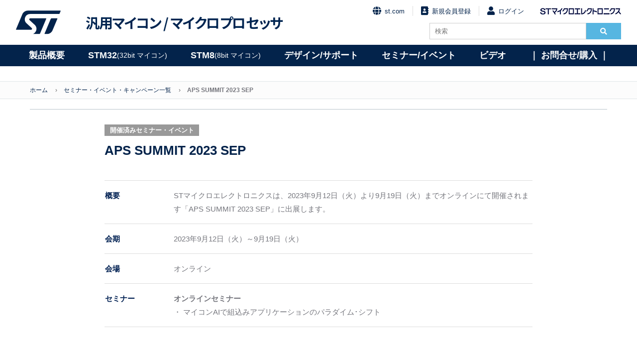

--- FILE ---
content_type: text/html; charset=UTF-8
request_url: https://www.stmcu.jp/event/event-history/102079/
body_size: 36452
content:

<!DOCTYPE html>
<html lang="ja">
<head>
<meta charset="utf-8">
<meta name="viewport" content="width=device-width, initial-scale=1.0">
<meta name="language" content="ja">
<!-- Google Tag Manager -->
<script>(function(w,d,s,l,i){w[l]=w[l]||[];w[l].push({'gtm.start':
new Date().getTime(),event:'gtm.js'});var f=d.getElementsByTagName(s)[0],
j=d.createElement(s),dl=l!='dataLayer'?'&l='+l:'';j.async=true;j.src=
'https://www.googletagmanager.com/gtm.js?id='+i+dl;f.parentNode.insertBefore(j,f);
})(window,document,'script','dataLayer','GTM-PS8K2KF');</script>
<!-- End Google Tag Manager -->
<link rel="icon" type="image/png" href="https://www.stmcu.jp/wp/wp-content/themes/herab/common/images/favicon.ico">

	<style>img:is([sizes="auto" i], [sizes^="auto," i]) { contain-intrinsic-size: 3000px 1500px }</style>
	
		<!-- All in One SEO 4.8.9 - aioseo.com -->
		<title>APS SUMMIT 2023 SEP | STM32, STM8ファミリはSTの32bit／8bit汎用マイクロコントローラ製品</title>
	<meta name="robots" content="max-image-preview:large" />
	<link rel="canonical" href="https://www.stmcu.jp/event/event-history/102079/" />
	<meta name="generator" content="All in One SEO (AIOSEO) 4.8.9" />
		<script type="application/ld+json" class="aioseo-schema">
			{"@context":"https:\/\/schema.org","@graph":[{"@type":"BreadcrumbList","@id":"https:\/\/www.stmcu.jp\/event\/event-history\/102079\/#breadcrumblist","itemListElement":[{"@type":"ListItem","@id":"https:\/\/www.stmcu.jp#listItem","position":1,"name":"\u30db\u30fc\u30e0","item":"https:\/\/www.stmcu.jp","nextItem":{"@type":"ListItem","@id":"https:\/\/www.stmcu.jp\/event\/#listItem","name":"\u30bb\u30df\u30ca\u30fc\u30fb\u30a4\u30d9\u30f3\u30c8"}},{"@type":"ListItem","@id":"https:\/\/www.stmcu.jp\/event\/#listItem","position":2,"name":"\u30bb\u30df\u30ca\u30fc\u30fb\u30a4\u30d9\u30f3\u30c8","item":"https:\/\/www.stmcu.jp\/event\/","nextItem":{"@type":"ListItem","@id":"https:\/\/www.stmcu.jp\/event\/event-history\/#listItem","name":"\u958b\u50ac\u6e08\u307f\u30bb\u30df\u30ca\u30fc\u30fb\u30a4\u30d9\u30f3\u30c8"},"previousItem":{"@type":"ListItem","@id":"https:\/\/www.stmcu.jp#listItem","name":"\u30db\u30fc\u30e0"}},{"@type":"ListItem","@id":"https:\/\/www.stmcu.jp\/event\/event-history\/#listItem","position":3,"name":"\u958b\u50ac\u6e08\u307f\u30bb\u30df\u30ca\u30fc\u30fb\u30a4\u30d9\u30f3\u30c8","item":"https:\/\/www.stmcu.jp\/event\/event-history\/","nextItem":{"@type":"ListItem","@id":"https:\/\/www.stmcu.jp\/event\/event-history\/102079\/#listItem","name":"APS SUMMIT 2023 SEP"},"previousItem":{"@type":"ListItem","@id":"https:\/\/www.stmcu.jp\/event\/#listItem","name":"\u30bb\u30df\u30ca\u30fc\u30fb\u30a4\u30d9\u30f3\u30c8"}},{"@type":"ListItem","@id":"https:\/\/www.stmcu.jp\/event\/event-history\/102079\/#listItem","position":4,"name":"APS SUMMIT 2023 SEP","previousItem":{"@type":"ListItem","@id":"https:\/\/www.stmcu.jp\/event\/event-history\/#listItem","name":"\u958b\u50ac\u6e08\u307f\u30bb\u30df\u30ca\u30fc\u30fb\u30a4\u30d9\u30f3\u30c8"}}]},{"@type":"Organization","@id":"https:\/\/www.stmcu.jp\/#organization","name":"STM32, STM8\u30d5\u30a1\u30df\u30ea\u306fST\u306e32bit\uff0f8bit\u6c4e\u7528\u30de\u30a4\u30af\u30ed\u30b3\u30f3\u30c8\u30ed\u30fc\u30e9\u88fd\u54c1","description":"ST\u306e\u6c4e\u7528\u30de\u30a4\u30af\u30ed\u30b3\u30f3\u30c8\u30ed\u30fc\u30e9\u88fd\u54c1\u30b5\u30a4\u30c8","url":"https:\/\/www.stmcu.jp\/"},{"@type":"WebPage","@id":"https:\/\/www.stmcu.jp\/event\/event-history\/102079\/#webpage","url":"https:\/\/www.stmcu.jp\/event\/event-history\/102079\/","name":"APS SUMMIT 2023 SEP | STM32, STM8\u30d5\u30a1\u30df\u30ea\u306fST\u306e32bit\uff0f8bit\u6c4e\u7528\u30de\u30a4\u30af\u30ed\u30b3\u30f3\u30c8\u30ed\u30fc\u30e9\u88fd\u54c1","inLanguage":"ja","isPartOf":{"@id":"https:\/\/www.stmcu.jp\/#website"},"breadcrumb":{"@id":"https:\/\/www.stmcu.jp\/event\/event-history\/102079\/#breadcrumblist"},"datePublished":"2023-09-12T10:00:19+09:00","dateModified":"2023-09-20T12:34:44+09:00"},{"@type":"WebSite","@id":"https:\/\/www.stmcu.jp\/#website","url":"https:\/\/www.stmcu.jp\/","name":"STM32, STM8\u30d5\u30a1\u30df\u30ea\u306fST\u306e32bit\uff0f8bit\u6c4e\u7528\u30de\u30a4\u30af\u30ed\u30b3\u30f3\u30c8\u30ed\u30fc\u30e9\u88fd\u54c1","description":"ST\u306e\u6c4e\u7528\u30de\u30a4\u30af\u30ed\u30b3\u30f3\u30c8\u30ed\u30fc\u30e9\u88fd\u54c1\u30b5\u30a4\u30c8","inLanguage":"ja","publisher":{"@id":"https:\/\/www.stmcu.jp\/#organization"}}]}
		</script>
		<!-- All in One SEO -->


<!-- Google Tag Manager for WordPress by gtm4wp.com -->
<script data-cfasync="false" data-pagespeed-no-defer>
	var gtm4wp_datalayer_name = "dataLayer";
	var dataLayer = dataLayer || [];
</script>
<!-- End Google Tag Manager for WordPress by gtm4wp.com -->
<!-- Google Tag Manager for WordPress by gtm4wp.com -->
<!-- GTM Container placement set to off -->
<script data-cfasync="false" data-pagespeed-no-defer type="text/javascript">
	var dataLayer_content = {"pagePostType":"event","pagePostType2":"single-event","pagePostAuthor":"sqip"};
	dataLayer.push( dataLayer_content );
</script>
<script data-cfasync="false" data-pagespeed-no-defer type="text/javascript">
	console.warn && console.warn("[GTM4WP] Google Tag Manager container code placement set to OFF !!!");
	console.warn && console.warn("[GTM4WP] Data layer codes are active but GTM container must be loaded using custom coding !!!");
</script>
<!-- End Google Tag Manager for WordPress by gtm4wp.com --><meta property="og:type" content="">
<meta property="og:title" content="">
<meta property="og:description" content="">
<meta property="og:url" content="">
<meta property="og:image" content="">
<meta property="og:site_name" content="">
<meta property="twitter:title" content="">
<meta property="twitter:description" content="">
<meta property="twitter:url" content="">
<meta name="twitter:card" content="summary_large_image">
<link rel="stylesheet" href="https://www.stmcu.jp/wp/wp-content/themes/herab/common/css/normalize.css" type="text/css">
<link rel="stylesheet" href="https://www.stmcu.jp/wp/wp-content/themes/herab/common/css/slick-theme.css">
<link rel="stylesheet" href="https://www.stmcu.jp/wp/wp-content/themes/herab/common/css/slick.css">
<link rel="stylesheet" href="https://www.stmcu.jp/wp/wp-content/themes/herab/common/css/common.css?date=20250117" type="text/css">
<link rel="stylesheet" href="https://www.stmcu.jp/wp/wp-content/themes/herab/common/css/font-awesome.min.css">
<link rel="stylesheet" href="https://www.stmcu.jp/wp/wp-content/themes/herab/common/css/fontawesome.min.css">
<link rel="stylesheet" href="https://www.stmcu.jp/wp/wp-content/themes/herab/common/css/solid.min.css">
<link rel="stylesheet" href="https://www.stmcu.jp/wp/wp-content/themes/herab/common/css/darktooltip.css">
<link rel="stylesheet" href="https://www.stmcu.jp/wp/wp-content/themes/herab/common/css/add.css?date=20220620" type="text/css">
<link rel="stylesheet" href="https://www.stmcu.jp/wp/wp-content/themes/herab/common/css/add_20210303.css?date=20240523" type="text/css">
<link rel="stylesheet" href="https://fonts.googleapis.com/css?family=Noto+Sans+JP:700,900&display=swap&subset=japanese">
<link href="#"/><!-- 会員機能側書換用タグ -->
	
<script src="https://code.jquery.com/jquery-3.6.0.js"></script>
<script src="https://code.jquery.com/jquery-migrate-3.3.2.js"></script>
<script>
jQuery.migrateMute=true
</script>

	
<!--Add dataLayer digitalData-->	
<script language="JavaScript" type="text/javascript">
var digitalData = {
    pageInstanceID: "Homepage", //environment + pageName defined below
    page:{
        pageInfo:{
            pageID:'stmcu.jp', //URL without http and by replacing "/" by ":". In JavaScript can be equal to: (document.location.host+document.location.pathname).replace(/\//gi, ":");
            pageName:'STMCU JP Home',//pageName: breadcrumb
            hierarchie1:'STMCU JP Home', // section to access to the page, same as page.pageInfo.pageName
            hierarchie2:'',
            pageShortName:'STMCU JP Home', // if length>100 characters, keep the same shortname. In the other case, keep the two first section and the last part. example: section1:section11:section123:section1000:page becomes section1:section2:[...]:pages
            server:document.location.hostname, //it will be "www.stmcu.jp"
            destinationURL:document.location.href,//enter the url. If you have a specific pageName. If your app is full Ajax, you have to manually define the location. it will be "https://www.stmcu.jp/"
            isIframe:false,
            contentIframe:false,
            downloadURL:'',//keep blank
            urlShortcut:'',//kepp blank
            breadCrumbs:'STMCU JP',//URL path with / replaced by :
            referringURL:document.referrer, //the referrer of the parent page, not the referrer of your page as it is an iframe. you can try window.parent.document.referrer.
            sysEnv:'desktop',
            previous:{pageShortName:''} // keep blank
        },
        category:{
            primaryCategory:'STMCU JP Home',
            error:'', //only for error page
            Type:'stmcu.jp'
        },
        attributes:{
            language:'Japanese',
            version:'1.0'
        }
    },
    user:[
        {profile:
        [
            {
                profileInfo:{profileID:''},
                attributes:{
                    FailedLogin:false,
                    region:'',
                    userCRMCompany:'',
                    userFunction:'',
                    userLevel:'',
                    userRegCompany:'',
                    TeamspaceName:'',
                    LoggedIn:false
                }
            }
        ]
        }
    ],
    component:'stmcu.jp:',
    environment:'prod',
    site:'stmcu.jp'
}</script>
<script type="text/javascript">
document.addEventListener('DOMContentLoaded', function (event) {
    (function ($) {
        $('form').each(function (i, form) {
          var $form = $(form);

          var once = function () {
            var formStarted = new CustomEvent('formStarted');
            $form[0].dispatchEvent(formStarted);

            console.log('Form has been started');

            once = function () {};
          };
          var onceSubmitted = function () {
            var formSubmitted = new CustomEvent('formSubmitted');
            $form[0].dispatchEvent(formSubmitted);

            console.log('Form has been submitted');

            onceSubmitted = function () {};
          };

          var $controls = $('input:not(:hidden), select', $form);

          $controls.on('change.dtm', function () {
            once();
            $controls.off('change.dtm');
          });
          $form.on('submit.dtm', function (e) {
            onceSubmitted();
            $form.off('submit.dtm');
          });
        });
    })(jQuery);
});
</script>


<!-- Adobe Analytics Production-->
<script src="//assets.adobedtm.com/a86419113799/f1c68b1a9abd/launch-158b1bdc99ea.min.js"></script>

</head>
<body>
<!-- Google Tag Manager (noscript) -->
<noscript><iframe src="https://www.googletagmanager.com/ns.html?id=GTM-PS8K2KF"
height="0" width="0" style="display:none;visibility:hidden"></iframe></noscript>
<!-- End Google Tag Manager (noscript) -->

<!-- Header -->
<div class="layer"></div>
<div class="contents">
<header id="header">
	<div class="container">
		<div class="left">
			<a href="/" class="mark pc"><img src="https://www.stmcu.jp/wp/wp-content/themes/herab/common/images/st-logo-blue.svg" alt="STMicroelectronics"></a>
			<a href="/" class="mark sp"><img src="https://www.stmcu.jp/wp/wp-content/themes/herab/common/images/st-logo-blue.svg" alt="STMicroelectronics"></a>
			<a href="/" class="logo">汎用マイコン / <br class="sp">マイクロプロセッサ</a>
		</div>
		<div class="right">
								<ul class="links no-bullet">
				<li>
					<a href="https://www.st.com/"><i class="fa fa-globe fa-lg"></i>st.com</a>
				</li>
				<li>
					<a href="/member/entry/regist/"><i class="fa fa-address-book fa-lg"></i>新規会員登録</a>
				</li>
				<li>
					<a href="/member/mypage/login/"><i class="fa fa-user fa-lg"></i>ログイン</a>
				</li>
				<li>
					<a href="https://www.st.com/content/st_com/ja.html" target="_blank"><img src="https://www.stmcu.jp/wp/wp-content/themes/herab/common/images/logo_name.png" alt="STマイクロエレクトロニクス"></a>
				</li>
			</ul>
					<div class="search-box clearfix">
				<form method="get" id="form-search" action="https://www.stmcu.jp/">
					<input type="search" name="s" placeholder="検索" class="search-bar" value="">
					<button type="searchsubmit"><i class="fa fa-search"></i></button>
				</form>
			</div>
		</div>
		<span class="fas fa-search" id="SpSearch"></span>
		<div id="Menu-btn">
			<span></span>
		</div>
		
			</div>
	<nav id="globalnavi">
		<span id="goback"><i class="fas fa-angle-left"></i>戻る</span>
		<ul id="globalnavilist">
			<li id="globalnavilist01"><a href="/product/micon">製品概要</a>
				<div class="globalnavisublist">
					<ul>
						<li><a href="/product/micon"><i class="fas fa-angle-right"></i>汎用マイコン/マイクロプロセッサ概要</a></li>
						<li><a href="/product/university"><i class="fas fa-angle-right"></i>ユニバーシティ・プログラム</a></li>
						<li><a href="/product/longevity"><i class="fas fa-angle-right"></i>10年間の供給保証</a></li>
						<li><a href="/product/naming"><i class="fas fa-angle-right"></i>製品品名ルール</a></li>
					</ul>
				</div>
			</li>
			<li id="globalnavilist02"><a href="/stm32family">STM32 <span>(32bit マイコン)</span></a>
				<div class="globalnavisublist">
					<div>
						<h2>Arm<sup>&reg;</sup> Cortex<sup>&reg;</sup>-Mマイコン</h2>
						<ul>
							<li><a href="/stm32family">STM32マイコン概要 <i class="fas fa-angle-right"></i></a></li>
							<li><a class="link-btn" href="/stm32-high-performance-mcus">ハイパフォーマンス</a>
								<div class="child">
									<ul>
										<li><a href="/stm32/stm32n6/">STM32N6（Cortex-M55）</a></li>
										<li><a href="/stm32/stm32h7/">STM32H7（Cortex-M7/M4）</a></li>
										<li><a href="/stm32/stm32f7/">STM32F7（Cortex-M7）</a></li>
										<li><a href="/stm32/stm32h5/">STM32H5（Cortex-M33）</a></li>
										<li><a href="/stm32/stm32f4/">STM32F4（Cortex-M4）</a></li>
										<li><a href="/stm32/stm32f2/">STM32F2（Cortex-M3）</a></li>
									</ul>
								</div>
							</li>
							<li class="margin-01"><a class="link-btn" href="/stm32-mainstream-mcus">メインストリーム</a>
								<div class="child">
									<ul>
										<li><a href="/stm32/stm32g4/">STM32G4（Cortex-M4）</a></li>
										<li><a href="/stm32/stm32f3/">STM32F3（Cortex-M4）</a></li>
										<li><a href="/stm32/stm32f1/">STM32F1（Cortex-M3）</a></li>
										<li><a href="/stm32/stm32g0/">STM32G0（Cortex-M0+）</a></li>
										<li><a href="/stm32/stm32f0/">STM32F0（Cortex-M0）</a></li>
										<li><a href="/stm32/stm32c0/">STM32C0（Cortex-M0+）</a></li>
									</ul>
								</div>
							</li>
						</ul>
					</div>
					<div>
						<ul>
							<li><a class="link-btn" href="/stm32-ultra-low-power-mcus">超低消費電力</a>
								<div class="child">
									<ul>
										<li><a href="/stm32/stm32u3/">STM32U3（Cortex-M33）<span style="color: #e6007e;">New</span></a></li>
										<li><a href="/stm32/stm32u5/">STM32U5（Cortex-M33）</a></li>
										<li><a href="/stm32/stm32l5/">STM32L5（Cortex-M33）</a></li>
										<li><a href="/stm32/stm32l4plus/">STM32L4+（Cortex-M4）</a></li>
										<li><a href="/stm32/stm32l4/">STM32L4（Cortex-M4）</a></li>
										<li><a href="/stm32/stm32l1/">STM32L1（Cortex-M3）</a></li>
										<li><a href="/stm32/stm32u0/">STM32U0（Cortex-M0+）</a></li>
										<li><a href="/stm32/stm32l0/">STM32L0（Cortex-M0+）</a></li>
									</ul>
								</div>
							</li>
							<li class="margin-02"><a class="link-btn" href="/stm32-wireless-mcus">ワイヤレス</a>
								<div class="child">
									<ul>
										<li><a href="/stm32/stm32wba/">STM32WBA（Cortex-M33）<span style="color: #e6007e;">New</span></a></li>
										<li><a href="/stm32/stm32wb/">STM32WB（Cortex-M4/M0+）</a></li>
										<li><a href="/stm32/stm32wl/">STM32WL（Cortex-M4）</a></li>
										<li><a href="/stm32/stm32wb0/">STM32WB0（Cortex-M0+）</a></li>

									</ul>
								</div>
							</li>
						</ul>
					</div>
					<div class="a-micro-area">
						<h2>Arm<sup>&reg;</sup> Cortex<sup>&reg;</sup>-Aマイクロプロセッサ</h2>
						<ul>
							<li><a class="link-btn" href="/stm32-arm-cortex-mpus">STM32マイクロプロセッサ概要</a>
								<div class="child">
									<ul>
										<li><a href="/stm32/stm32mp2/">STM32MP2（Cortex-A35/M33）</a></li>
										<li><a href="/stm32/stm32mp1/">STM32MP1（Cortex-A7/M4）</a></li>
									</ul>
								</div>
							</li>
						</ul>
					</div>
				</div>
			</li>
			<li id="globalnavilist03"><a href="/stm8family">STM8 <span>(8bit マイコン) </span></a>
				<div class="globalnavisublist">
					<ul>
						<li><a href="/stm8family">STM8マイコン概要 <i class="fas fa-angle-right"></i></a>
							<div class="child">
								<ul>
									<li><a class="link-btn" href="/stm8/stm8s/">メインストリーム</a></li>
									<li><a href="/stm8/stm8s/">STM8S</a></li>
									<li><a class="link-btn" href="/stm8/stm8l/">超低消費電力</a></li>
									<li><a href="/stm8/stm8l/">STM8L</a></li>
									<li><a class="link-btn" href="/stm8/stm8af/">車載用</a></li>
									<li><a href="/stm8/stm8af/">STM8AF</a></li>
									<li><a class="link-btn" href="/stm8/stm8al/">車載用 超低消費電力</a></li>
									<li><a href="/stm8/stm8al/">STM8AL</a></li>
								</ul>
							</div>
						</li>
					</ul>
				</div>
			</li>
			<!-- デザイン/サポート -->
			<li id="globalnavilist04"><a href="/design">デザイン/サポート</a>
				<div class="globalnavisublist">
					<div>
						<ul>
							<!--li><a href="/stm8/stm8al/">STM8AL</a></li-->
							<li><a href="/design"><i class="fas fa-angle-right"></i>ドキュメント</a>
								<div class="child">
									<ul>
										<li><a href="/design/document/datasheet/">データシート</a></li>
										<li><a href="/design/document/errata_sheet/">エラッタ</a></li>
										<li><a href="/design/document/reference_manual/">リファレンス マニュアル</a></li>
										<li><a href="/design/document/reference_manual_j/">リファレンス マニュアル（日本語）</a></li>
										<li><a href="/design/document/programming_manual/">プログラミング マニュアル</a></li>
										<li><a href="/design/document/application_note/">アプリケーション ノート</a></li>
										<li><a href="/design/document/application_note_j/">アプリケーション ノート（日本語）</a></li>
										<li><a href="/design/document/technical_note/">技術ノート（日本語）</a></li>
										<li><a href="/design/document/users_manual/">ユーザ マニュアル</a></li>
										<li><a href="/design/document/users_manual_j/">ユーザ マニュアル（日本語）</a></li>
										<li><a href="/design/document/brochure_j/">カタログ（日本語）</a></li>
										<li><a href="/design/document/presentation_j/">プレゼンテーション（日本語）</a></li>
										<li><a href="/design/document/training-materials_j/">トレーニング資料（日本語）</a></li>
										<li><a href="/white-paper-index/">ホワイトペーパー（日本語）</a></li>
										<li><a href="/design/document/other-document/">その他</a></li>
									</ul>
								</div>
							</li>
						</ul>
					</div>
					<div>
						<ul>
							<li><a href="/design"><i class="fas fa-angle-right"></i>ハードウェア開発環境</a>
								<div class="child">
									<ul>
										<li><a href="/design/hwdevelop/nucleo/">STM32 / STM8 Nucleo開発ボード</a></li>
										<li><a href="/design/hwdevelop/x-nucleo/ ">X-NUCLEO機能拡張ボード</a></li>
										<li><a href="/design/hwdevelop/eval/">評価ボード（EVALボード）</a></li>
										<li><a href="/design/hwdevelop/discovery/">STM32 / STM8 Discovery開発ボード</a></li>
										<li><a href="/design/hwdevelop/debugger/">デバッガ</a></li>
										<li><a href="/design/hwdevelop/cad/">CAD</a></li>
										<li><a href="/design/hwdevelop/other/">その他</a></li>
									</ul>
								</div>
							</li>
							<li><a href="/design"><i class="fas fa-angle-right"></i>ソフトウェア開発環境</a>
								<div class="child">
									<ul>
										<li><a href="/design/sw_dev/firmware/">ファームウェア</a></li>
										<li><a href="/design/sw_dev/pc_soft/">PCソフト</a></li>
										<!-- <li><a href="/design/sw_dev/other-sw_dev/">その他</a></li> -->
									</ul>
								</div>
							</li>
						</ul>
					</div>
					<div>
						<ul>
							<li><a href="/design"><i class="fas fa-angle-right"></i>パートナーソリューション</a>
								<div class="child">
									<ul>
										<li><a href="/design/thirdparty/unity_dev/">統合開発環境</a></li>
										<li><a href="/design/thirdparty/3rd_debugger/">デバッガ</a></li>
										<li><a href="/design/thirdparty/os/">OS</a></li>
										<li><a href="/design/thirdparty/middleware/">ミドルウェア</a></li>
										<li><a href="/design/thirdparty/embedded_ai/">組込みAI / IoT / クラウドサービス</a></li>
										<li><a href="/design/thirdparty/clock_hw/">クロック周辺ハードウェア</a></li>
										<!-- li><a href="/design/thirdparty/3rd_eval/">評価ボード</a></li -->
										<li><a href="/design/thirdparty/programmer/">プログラマ / 書込みサービス</a></li>
										<li><a href="/design/thirdparty/sw_hw_dev/">設計・開発委託</a></li>
										<li><a href="/design/thirdparty/development_support_tool/">開発支援ツール</a></li>
										<li><a href="/design/thirdparty/other-thirdparty/">その他</a></li>
									</ul>
								</div>
							</li>
						</ul>
					</div>
					<div>
						<ul>
							<li><!-- <a href="/beginners/"> --><i class="fas fa-angle-right"></i>技術･製品解説<!-- </a> -->
								<div class="child">
									<ul>
										<li><a href="/technical/hint/">開発のヒント</a></li>
										<li><a href="/beginners/"><span style="color: #e6007e;">【NEW】</span>マイコン技術連載（EDN Japan）</a></li>
										<li><a href="/beginners-2/"><span style="color: #e6007e;">【NEW】</span>MPU技術連載（EDN Japan）</a></li>
										<li><a href="/monthly-update/">マンスリーニュースレター</a></li>
										<li><a href="/technical/blog/">技術関連ブログ</a></li>
									</ul>
								</div>
							</li>
							<li><a href="/product/university/"><i class="fas fa-angle-right"></i>ユニバーシティ・プログラム</a></li>
							<li><a href="/faq/"><i class="fas fa-angle-right"></i>FAQ</a></li>
						</ul>
					</div>
				</div>
			</li>
			<!-- /デザイン/サポート -->
			<li id="globalnavilist05"><a href="/event">セミナー/イベント</a>
				<div class="globalnavisublist">
					<ul>
						<li><a href="/event"><i class="fas fa-angle-right"></i>セミナー</a></li>
						<li><a href="/event/#event"><i class="fas fa-angle-right"></i>イベント</a></li>
						<!-- <li><a href="/video/"><i class="fas fa-angle-right"></i>ビデオ</a></li> -->
					</ul>
				</div>
			</li>
			<li id="globalnavilist06"><a href="/video/">ビデオ</a>
				<div class="globalnavisublist">
					<ul>
						<li><a href="/video/event-video/"><i class="fas fa-angle-right"></i>イベント・アーカイブ動画</a></li>
						<li><a href="/video/handson/"><i class="fas fa-angle-right"></i>体験実習ビデオ</a></li>
						<li><a href="/video/olt/"><i class="fas fa-angle-right"></i>STM32 Online Training</a></li>
						<li><a href="/video/library/"><i class="fas fa-angle-right"></i>STM32ビデオライブラリ</a></li>
				</ul>
			</div>
			</li>
			<li id="globalnavilist07"><a href="/inquiry/">｜&nbsp;お問合せ/購入&nbsp;｜</a>
				<div class="globalnavisublist">
					<ul>
						<li><a href="/inquiry"><i class="fas fa-angle-right"></i>STオフィス</a></li>
						<li><a href="/inquiry"><i class="fas fa-angle-right"></i>販売代理店一覧</a></li>
						<li><a href="/onlineshop/"><i class="fas fa-angle-right"></i>オンラインショップ</a></li>
				</ul>
			</div>
			</li>
		</ul>

	</nav>
</header>
<!-- /Header -->

<!-- BreadCrumb -->
<div id="breadcrumbs">
	<ul class="container clearfix">
		<li><a href="/">ホーム</a></li>
		<li><a href="https://www.stmcu.jp/event">セミナー・イベント・キャンペーン一覧</a></li>
		<li class="current">APS SUMMIT 2023 SEP</li>
	</ul>
</div>
<!-- /BreadCrumb -->

<!-- Contents -->
<article id="contents">
	<header>
	</header>
	<section>
		<div id="seminar-wrap">
						<p class="icon">開催済みセミナー・イベント</p>
						<h1>APS SUMMIT 2023 SEP</h1>

			<!--p></p-->
			
								<div class="maintext">
												<div class="maintext">
  <table width="600" border="0" style="padding-top:20px; border-collapse:collapse" >
    <tbody>
      <tr style="border-bottom: 1px solid #ddd; border-top: 1px solid #ddd;">
        <td width="16%" style="vertical-align:top; " nowrap><p style="margin-top: 1em; color: #002052; font-weight: bold; ">概要</p></td>
        <td width="84%" style="vertical-align:top;"><p style="margin-top: 1em;">STマイクロエレクトロニクスは、2023年9月12日（火）より9月19日（火）までオンラインにて開催されます「APS SUMMIT 2023 SEP」に出展します。 </p></td>
      </tr>
      <tr style="border-bottom: 1px solid #ddd;">
        <td width="16%" style="vertical-align:top;" nowrap><p style="margin-top: 1em; color: #002052; font-weight: bold; ">会期</p></td>
        <td width="84%" style="vertical-align:top;"><p style="margin-top: 1em;">2023年9月12日（火）～9月19日（火）</p></td>
      </tr>
      <tr style="border-bottom: 1px solid #ddd;">
        <td style="vertical-align:top;" nowrap><p style="margin-top: 1em; color: #002052; font-weight: bold; ">会場</p></td>
        <td style="vertical-align:top;"><p style="margin-top: 1em;">オンライン</p></td>
      </tr>
      <tr style="border-bottom: 1px solid #ddd;">
        <td style="vertical-align:top;" nowrap><p style="margin-top: 1em; color: #002052; font-weight: bold; ">セミナー</p></td>
        <td style="vertical-align:top;"><p style="margin-top: 1em;"><b>オンラインセミナー</b><br />
            ・ マイコンAIで組込みアプリケーションのパラダイム･シフト</p>
          <div style="margin-left: 1em; margin-bottom: 1em; text-indent: -1em;"> </div>
          </p></td>
      </tr>
      <tr>
        <td colspan="2" style="vertical-align:top;">&nbsp;</td>
      </tr>
    </tbody>
  </table>
</div>					</div>
			
			<div class="submit">
				<a class="button" href="https://www.aps-web.jp/summit/" target="_blank">イベント主催者サイト</a>			</div>
					</div>
	</section>
</article>
<!-- /Contents -->

<!-- Footer -->
<div id="menu-footer">
	<div class="container">
		<ul class="clearfix">
			<li class="box box2">
				<div>製品概要</div>
				<ul class="no-bullet">
					<li><a href="/product/micon">汎用マイコン概要</a></li>
					<li><a href="/product/university">ユニバーシティ・プログラム</a></li>
					<li><a href="/product/longevity">10年間の供給保証</a></li>
					<li><a href="/product/naming">製品品名ルール</a></li>
				</ul>
			</li>
			<li class="box">
				<div>STM32 (32bit マイコン) </div>
				<ul class="no-bullet">
					<li>
						<p class="fsp-title ft-first">Arm<sup>®</sup> Cortex<sup>®</sup>-M マイコン</p>
						<ul>
							<li><a href="/stm32family">STM32マイコン概要</a></li>
						</ul>
					</li>
					
					<li>
						<p class="fsp-title">ハイパフォーマンス</p>
						<ul>
							<li><a href="/stm32/stm32n6/">STM32N6シリーズ</a></li>
							<li><a href="/stm32/stm32h7/">STM32H7シリーズ</a></li>
							<li><a href="/stm32/stm32f7/">STM32F7シリーズ</a></li>
							<li><a href="/stm32/stm32h5/">STM32H5シリーズ</a></li>
							<li><a href="/stm32/stm32f4/">STM32F4シリーズ</a></li>
							<li><a href="/stm32/stm32f2/">STM32F2シリーズ</a></li>
						</ul>
					</li>
					<li>
						<p class="fsp-title">メインストリーム</p>
						<ul>
							<li><a href="/stm32/stm32g4/">STM32G4シリーズ</a></li>
							<li><a href="/stm32/stm32f3/">STM32F3シリーズ</a></li>
							<li><a href="/stm32/stm32f1/">STM32F1シリーズ</a></li>
							<li><a href="/stm32/stm32g0/">STM32G0シリーズ</a></li>
							<li><a href="/stm32/stm32f0/">STM32F0シリーズ</a></li>
							<li><a href="/stm32/stm32c0/">STM32C0シリーズ</a></li>
						</ul>
					</li>
					<li>
						<p class="fsp-title">超低消費電力</p>
						<ul>
                            <li><a href="/stm32/stm32u3/">STM32U3シリーズ</a></li>
							<li><a href="/stm32/stm32u5/">STM32U5シリーズ</a></li>
							<li><a href="/stm32/stm32l5/">STM32L5シリーズ</a></li>
							<li><a href="/stm32/stm32l4plus/">STM32L4+シリーズ</a></li>
							<li><a href="/stm32/stm32l4/">STM32L4シリーズ</a></li>
							<li><a href="/stm32/stm32l1/">STM32L1シリーズ</a></li>
							<li><a href="/stm32/stm32u0/">STM32U0シリーズ</a></li>
							<li><a href="/stm32/stm32l0/">STM32L0シリーズ</a></li>
						</ul>
					</li>
					<li>
						<p class="fsp-title">ワイヤレス</p>
						<ul>
							<li><a href="/stm32/stm32wba/">STM32WBAシリーズ</a></li>
							<li><a href="/stm32/stm32wb/">STM32WBシリーズ</a></li>
							<li><a href="/stm32/stm32wl/">STM32WLシリーズ</a></li>
							<li><a href="/stm32/stm32wb0/">STM32WB0シリーズ</a></li>
						</ul>
					</li>
					<li>
						<p class="fsp-title">Arm<sup>®</sup> Cortex<sup>®</sup>-A マイクロプロセッサ</p>
						<ul>
							<li><a href="/stm32/stm32mp2/">STM32MP2シリーズ</a></li>
							<li><a href="/stm32/stm32mp1/">STM32MP1シリーズ</a></li>

						</ul>
					</li>
				</ul>
			</li>
			<li class="box">
				<div>STM8 (8bit マイコン)</div>
				<ul class="no-bullet">
					<li style="margin-bottom: 1em;"><a href="/stm8family">STM8マイコン概要</a></li>
					<li>
						<p class="fsp-title ft-first">メインストリーム</p>
						<ul>
							<li><a href="/stm8/stm8s/">STM8Sシリーズ</a></li>
						</ul>
					</li>
					<li>
						<p class="fsp-title">超低消費電力</p>
						<ul>
							<li><a href="/stm8/stm8l/">STM8Lシリーズ</a></li>
						</ul>
					</li>
					<li>
						<p class="fsp-title">車載用</p>
						<ul>
							<li><a href="/stm8/stm8af/">STM8AFシリーズ</a></li>
						</ul>
					</li>
					<li>
						<p class="fsp-title">車載用 超低消費電力</p>
						<ul>
							<li><a href="/stm8/stm8al/">STM8ALシリーズ</a></li>
						</ul>
					</li>
				</ul>
			</li>
			<li class="box clearfix wide box2">
				<div>デザイン/サポート</div>
				<ul class="no-bullet">
					<li>
						<a class="fsp-title2" href="/design">ドキュメント</a>
						<ul class="child">
							<li><a href="/design/document/datasheet/">データシート</a></li>
							<li><a href="/design/document/errata_sheet/">エラッタ</a></li>
							<li><a href="/design/document/reference_manual/">リファレンス マニュアル</a></li>
							<li><a href="/design/document/reference_manual_j/">リファレンス マニュアル（日本語）</a></li>
							<li><a href="/design/document/programming_manual/">プログラミング マニュアル</a></li></a></li>
							<li><a href="/design/document/application_note/">アプリケーション ノート</a></li>
							<li><a href="/design/document/application_note_j/">アプリケーション ノート（日本語）</a></li>
							<li><a href="/design/document/technical_note/">技術ノート（日本語）</a></li>
							<li><a href="/design/document/users_manual/">ユーザ マニュアル</a></li>
							<li><a href="/design/document/users_manual_j/">ユーザ マニュアル（日本語）</a></li>
							<li><a href="/design/document/brochure_j/">カタログ（日本語）</a></li>
							<li><a href="/design/document/presentation_j/">プレゼンテーション（日本語）</a></li>
							<li><a href="/design/document/training-materials_j/">トレーニング資料（日本語）</a></li>
							<li><a href="/design/document/other-document/">その他</a></li>
						</ul>
					</li>
					<li><a href="/design">HW開発環境</a></li>
					<li><a href="/design">SW開発環境</a></li>
					<li><a href="/design">パートナーソリューション</a></li>
				</ul>
			</li>
			<li class="box box2">
				<div>セミナー/イベント</div>
				<ul class="no-bullet">
					<li><a href="/event">セミナー</a></li>
					<li><a href="/event#event">イベント</a></li>
					<li><a href="/video/">ビデオ</a></li>
				</ul>
			</li>
			<li class="box vertical box2">
				<div>お問合せ</div>
				<ul class="no-bullet">
					<li><a href="/inquiry">STオフィス</a></li>
					<li><a href="/inquiry">販売代理店一覧</a></li>
					<li><a href="/faq">FAQ</a></li>
				</ul>
			</li>
		</ul>
	</div>
</div>
<p id="pagetop"><a href="#"><i class="fa fa-chevron-up"></i></a></p>
<footer id="copyright">
	<p class="copy">
		<small>All rights reserved &copy; STMicroelectronics</small>
	</p>
	<p class="footer-nav">
		<small class="hide-for-print">
			<a class="color-inherit" href="https://www.st.com/content/st_com/ja/about/st_company_information/who-we-are.html" target="_blank">会社概要</a>
			<a class="color-inherit" href="/purpose">当サイトの目的</a>
			<a class="color-inherit" href="/termsofuse">利用条件</a>
			<a class="color-inherit" href="/termsandconditions">取引条件</a>
			<a class="color-inherit" href="https://www.st.com/content/st_com/ja/common/privacy-portal/corporate-privacy-statement-ja.html" target="_blank">プライバシー・ポリシー</a>
		</small>
	</p>
	<a href="/inquiry" class="footer-contact">お問合せ <i class="fas fa-chevron-right"></i></a>
</footer>
<!-- Footer -->
</div>

<div id="modal-area">
</div>

<script src="https://www.stmcu.jp/wp/wp-content/themes/herab/common/js/jquery.collapser.js"></script>
<script src="https://www.stmcu.jp/wp/wp-content/themes/herab/common/js/common.js?date=20250117"></script>
<script src="https://www.stmcu.jp/wp/wp-content/themes/herab/common/js/fixed_midashi.js"></script>
<script src="https://www.stmcu.jp/wp/wp-content/themes/herab/common/js/favorite.js"></script>
<script src="https://www.stmcu.jp/wp/wp-content/themes/herab/common/js/slick.min.js"></script>
<script>
$(function() {
	$('.slider').slick({
		infinite: true,
		dots:true,
		speed: 500,
		slidesToShow: 1,
		autoplay:true
	});
});
</script>
<script src="https://www.stmcu.jp/wp/wp-content/themes/herab/common/js/script.js?date=20210406"></script>

<script>
	var $win = $(window);

	// $win.on('load resize', function() {
	$win.on('load', function() {
	  var windowWidth = window.innerWidth;
	
	  if (windowWidth > 1024) {
		// PCの処理
	  } else if (windowWidth > 768) {
		// TABの処理
	  } else {
			  
		$(".box div").on("click", function() {
			$(this).next().slideToggle();
			$(this).toggleClass("open");
		});
		$(".fsp-title").on("click", function() {
			$(this).next().slideToggle();
			$(this).toggleClass("open");
		});
	  }
	});
</script>



<script type="text/javascript" src="/member/system/js/include.js"></script>
<link rel="stylesheet" type="text/css" href="/member/system/css/common.css" media="all"/>
<link rel="stylesheet" type="text/css" href="/member/system/css/include.css" media="all"/>
<link href="#"/><!-- 会員機能側書換用タグ -->

<!-- # To include at page bottom, before </body></html> -->
<script type="text/javascript">if (typeof _satellite !== 'undefined') { _satellite.pageBottom(); }</script>
</body>
</html>


--- FILE ---
content_type: text/css
request_url: https://www.stmcu.jp/wp/wp-content/themes/herab/common/css/common.css?date=20250117
body_size: 188298
content:
@charset "UTF-8";
/* =========================================================
 * Define
** ====================================================== */
html {
  font-size: .625em;
  padding: 0;
  margin: 0;
}

body {
  font-family: "メイリオ", Meiryo, "ヒラギノ角ゴ Pro W3", Hiragino Kaku Gothic Pro, Helvetica, sans-serif;
  font-feature-settings: "palt";
  font-size: 1.3rem;
  line-height: 1.5;
  word-break: break-word;
  color: #74757C;
  background: #fff;
  position: relative;
}

/*
 * Define: Elements: *
** ------------------------------------------------------ */
*,
*:before,
*:after {
  -webkit-box-sizing: border-box;
  -ms-box-sizing: border-box;
  box-sizing: border-box;
}

/*
 * Define: Elements: Block
** ------------------------------------------------------ */
h1,
h2,
h3,
h4,
h5,
h6 {
  font-size: 1rem;
  margin: 0;
}

p {
  margin: 0;
}

ul,
ol,
li {
  margin: 0;
  padding: 0;
  list-style: none;
}

dl,
dt,
dd {
  margin: 0;
  padding: 0;
}

table {
  width: 100%;
}

th,
td {
  text-align: left;
  vertical-align: middle;
}

iframe {
  background: #fff;
  border: 0;
}

figure {
  margin: 0;
  padding: 0;
}

/*
 * Define: Elements: Inline
** ------------------------------------------------------ */
a {
  text-decoration: none;
}

a:link {
  color: #03234b;
}

a:visited {
  color: #03234b;
}

a:hover,
a:focus {
  text-decoration: none;
}

a:active {
  color: #3CB4E6;
}

a:hover {
  color: #3CB4E6;
}

a img:hover {
  opacity: 0.6;
}

small {
  font-size: 1.2rem;
}

b {
  font-weight: bold;
}

i {
  font-style: italic;
}

em {
  font-style: normal;
}

strong {
  font-weight: normal;
}

img {
  vertical-align: top;
  height: auto;
}

sup,
sub {
	font-size: 60%;
}

/*
 * Define: Elements: Form
** ------------------------------------------------------ */
form {
  margin: 0;
  padding: 0;
}

input,
select,
textarea {
  font-family: "Roboto", Arial, Verdana, "Lucida Grande", "メイリオ", Meiryo, "ＭＳ Ｐゴシック", "ヒラギノ角ゴ Pro W3", sans-serif;
  word-break: break-all;
}

input[type="reset"],
input[type="image"],
input[type="submit"],
input[type="button"],
button {
  cursor: pointer;
}

/*
 * Define: Shared
** ------------------------------------------------------ */
.clearfix:after {
  content: " ";
  display: block;
  clear: both;
}

ul.no-bullet li {
  list-style-type: none;
}

/* =========================================================
 * Contents
** ====================================================== */
.contents {
  /* padding-top: 143px;　上部FIX　*/
}

/* =========================================================
 * Header
** ====================================================== */
#header {
  width: 100%;
  /* position: fixed; 上部FIX　*/ 
  z-index: 150;
  top: 0;
  right: 0;
  background-color: #fff;
  -webkit-transition: top .3s .3s, right .3s;
  -o-transition: top .3s .3s, right .3s;
  transition: top .3s .3s, right .3s;
}

#header.hidden {
  top: -161px;
}

#header .container {
  width: 100%;
  margin: 0 auto;
  position: relative;
  display: -webkit-box;
  display: -ms-flexbox;
  display: flex;
}

#header .container .left {
  width: 50%;
  display: -webkit-box;
  display: -ms-flexbox;
  display: flex;
  -webkit-box-align: center;
  -ms-flex-align: center;
  align-items: center;
  -webkit-box-flex: 1;
  -ms-flex-positive: 1;
  flex-grow: 1;
  height: 90px;
  padding: 0 32px;
}

#header .container .left a {
  display: block;
  cursor: pointer;
}

#header .container .left a.mark {
  width: 90px;
}

#header .container .left a.logo {
  font-family: 'Noto Sans JP',sans-serif;
  font-size: 28px;
  font-weight: 700;
  color: #012551;
  margin-left: 50px;
  line-height: 1.2;
  letter-spacing: -0.05em;
}
_::-webkit-full-page-media, _:future, :root #header .container .left a.logo {
  font-family: sans-serif;
  font-size: 26px;
  letter-spacing: 0;
  white-space: nowrap;
}

#header .container .left a.logo span {
  display: inline-block;
}

#header .container .right {
  width: auto;
  height: 90px;
  display: -webkit-box;
  display: -ms-flexbox;
  display: flex;
  -webkit-box-orient: vertical;
  -webkit-box-direction: normal;
  -ms-flex-direction: column;
  flex-direction: column;
  -webkit-box-align: end;
  -ms-flex-align: end;
  align-items: flex-end;
  -webkit-box-pack: center;
  -ms-flex-pack: center;
  justify-content: center;
  padding-right: 32px;
}

#header .container .right .links {
  width: auto;
  height: 2.25rem;
  display: -webkit-box;
  display: -ms-flexbox;
  display: flex;
  -webkit-box-align: center;
  -ms-flex-align: center;
  align-items: center;
  -webkit-box-pack: justify;
  -ms-flex-pack: justify;
  justify-content: space-between;
}

#header .container .right .links li {
  display: -webkit-box;
  display: -ms-flexbox;
  display: flex;
  -webkit-box-align: center;
  -ms-flex-align: center;
  align-items: center;
  white-space: nowrap;
}

#header .container .right .links li::before {
  content: "";
  width: 1px;
  height: 20px;
  background-color: #ddd;
  display: block;
  margin: 0 16px;
}

#header .container .right .links li:last-child {
  padding-left: 0;
  margin-left: 32px;
}

#header .container .right .links li:first-child::before, #header .container .right .links li:last-child::before {
  display: none;
}

#header .container .right .links li a img {
  padding-top: 3px;
}

#header .container .right .links li a i {
  padding-right: 7px;
}

#header .container .right .links li a i.fas {
	font-size: 1.33333em;
    line-height: .75em;
    vertical-align: -.0667em;
}

#header .container .right .search-box {
  margin-top: 13px;
}

#header .container .right .search-box .search-bar {
  width: 315px;
  font-size: 1.3rem;
  background-color: white;
  border-color: #cccccc;
  border: 1px solid #ccc;
  display: block;
  padding: 1rem !important;
  height: 3.3rem;
  float: left;
}

#header .container .right .search-box button {
  background: #57b6e1;
  border-top: 1px solid #57b6e1;
  border-right: 1px solid #57b6e1;
  border-bottom: 1px solid #57b6e1;
  border-left: 0;
  font-size: 1.4rem;
  color: #fff;
  width: 70px;
  height: 3.3rem;
  float: left;
}

#header .container #Menu-btn, #header .container #SpSearch {
  display: none;
}

#header #globalnavi {
  margin: 0;
  background-color: #03234b;
}

#header #globalnavi #goback {
  display: none;
}

#header #globalnavi #globalnavilist {
  height: auto;
  display: -webkit-box;
  display: -ms-flexbox;
  display: flex;
  -webkit-box-pack: justify;
  -ms-flex-pack: justify;
  justify-content: space-between;
  width: 100%;
  max-width: 1200px;
  height: 43px;
  margin: 0 auto;
  padding-top: 4px;
  position: relative;
}

#header #globalnavi #globalnavilist > li {
  list-style-type: none;
  font-size: 18px;
  font-weight: bold;
  padding: 0 0 4px;
  width: auto;
  min-height: 39px;
  display: -webkit-inline-box;
  display: -ms-inline-flexbox;
  display: inline-flex;
  -webkit-box-align: center;
  -ms-flex-align: center;
  align-items: center;
  position: relative;
  -webkit-box-flex: 1;
  -ms-flex-positive: 1;
  flex-grow: 1;
  margin-left: 12px;
  -webkit-transition: all 0s 0s;
  -o-transition: all 0s 0s;
  transition: all 0s 0s;
}

#header #globalnavi #globalnavilist > li:first-child {
  margin-left: 0;
}

#header #globalnavi #globalnavilist > li::before {
  content: "";
  display: block;
  visibility: hidden;
  opacity: 0;
  -webkit-transition: all 0s 0s;
  -o-transition: all 0s 0s;
  transition: all 0s 0s;
}

#header #globalnavi #globalnavilist > li:hover {
  background-color: #fff;
  -webkit-transition: all 0s .3s;
  -o-transition: all 0s .3s;
  transition: all 0s .3s;
}

#header #globalnavi #globalnavilist > li:hover::before {
  content: "";
  visibility: visible;
  opacity: 1;
  -webkit-transition: all 0s .3s;
  -o-transition: all 0s .3s;
  transition: all 0s .3s;
  width: 100vw;
  height: calc(100vh - 133px);
  position: fixed;
  top: 133px;
  left: 0;
  z-index: 50;
  background-color: rgba(0, 0, 0, 0.2);
  pointer-events: none;
}

#header #globalnavi #globalnavilist > li:hover > a {
  color: #03234b;
  text-decoration: none;
  -webkit-transition: all 0s .3s;
  -o-transition: all 0s .3s;
  transition: all 0s .3s;
}

#header #globalnavi #globalnavilist > li:hover > .globalnavisublist {
  visibility: visible;
  opacity: 1;
  -webkit-transition: all 0s .3s;
  -o-transition: all 0s .3s;
  transition: all 0s .3s;
}

#header #globalnavi #globalnavilist > li.scroll:hover {
  background-color: transparent;
}

#header #globalnavi #globalnavilist > li.scroll:hover::before {
  visibility: hidden;
  opacity: 0;
}

#header #globalnavi #globalnavilist > li.scroll:hover > a {
  color: #fff;
}

#header #globalnavi #globalnavilist > li.scroll:hover > .globalnavisublist {
  visibility: hidden;
  opacity: 0;
}

#header #globalnavi #globalnavilist > li span {
  font-size: 14px;
  font-weight: normal;
}

#header #globalnavi #globalnavilist > li#globalnavilist01 {
  max-width: 130px;
}

#header #globalnavi #globalnavilist > li#globalnavilist02 {
  max-width: 267px;
  position: static;
}

#header #globalnavi #globalnavilist > li#globalnavilist02 > .globalnavisublist {
  top: 43px;
}

#header #globalnavi #globalnavilist > li#globalnavilist02 > .globalnavisublist > div:nth-child(2) {
  padding-top: 90px;
}

#header #globalnavi #globalnavilist > li#globalnavilist03 {
  max-width: 215px;
}

#header #globalnavi #globalnavilist > li#globalnavilist04 {
  max-width: 210px;
  position: static;
}

#header #globalnavi #globalnavilist > li#globalnavilist04 > .globalnavisublist {
  top: 43px;
}

#header #globalnavi #globalnavilist > li#globalnavilist04 > .globalnavisublist > div > ul > li > div > ul li {
  white-space: normal;
}

#header #globalnavi #globalnavilist > li#globalnavilist04 > .globalnavisublist > div:nth-child(2) > ul > li {
  margin-bottom: 1.5em;
}

#header #globalnavi #globalnavilist > li#globalnavilist04 > .globalnavisublist > div:nth-child(4) > ul > li:first-child {
  margin-bottom: 1.2em;
}

#header #globalnavi #globalnavilist > li#globalnavilist05 {
  max-width: 210px;
}

#header #globalnavi #globalnavilist > li#globalnavilist06 {
  max-width: 100px;
}

#header #globalnavi #globalnavilist > li#globalnavilist07 {
  max-width: 210px;
}


#header #globalnavi #globalnavilist > li > a {
  color: #fff;
  display: -webkit-box;
  display: -ms-flexbox;
  display: flex;
  -webkit-box-align: center;
  -ms-flex-align: center;
  align-items: center;
  -webkit-box-pack: center;
  -ms-flex-pack: center;
  justify-content: center;
  width: 100%;
  height: 100%;
  -webkit-transition: all 0s 0s;
  -o-transition: all 0s 0s;
  transition: all 0s 0s;
}

#header #globalnavi #globalnavilist > li > .globalnavisublist li a:hover {
	text-decoration: underline;
}

#header #globalnavi #globalnavilist > li > .globalnavisublist {
  visibility: hidden;
  position: absolute;
  min-width: 100%;
  top: 39px;
  left: 0;
  z-index: 50;
  padding: 30px 24px 30px 30px;
  background-color: #fff;
  -webkit-transition: opacity 0s 0s;
  -o-transition: opacity 0s 0s;
  transition: opacity 0s 0s;
  opacity: 0;
  display: -webkit-box;
  display: -ms-flexbox;
  display: flex;
  -webkit-box-pack: justify;
  -ms-flex-pack: justify;
  justify-content: space-between;
}

@media all and (-ms-high-contrast:none){
	*::-ms-backdrop, #globalnavilist01 .globalnavisublist {width: 340px !important;}
}

_:-ms-lang(x)::-ms-backdrop, #header #globalnavi #globalnavilist > li#globalnavilist01 > .globalnavisublist {
	width: 270px;
}
_:-ms-lang(x)::-ms-backdrop, #header #globalnavi #globalnavilist > li#globalnavilist05 > .globalnavisublist {
	width: 210px;
}
_:-ms-lang(x)::-ms-backdrop, #header #globalnavi #globalnavilist > li#globalnavilist06 > .globalnavisublist {
	width: 210px;
}
_:-ms-lang(x)::-ms-backdrop, #header #globalnavi #globalnavilist > li#globalnavilist07 > .globalnavisublist {
	width: 210px;
}

#header #globalnavi #globalnavilist > li#globalnavilist03 > .globalnavisublist {
	width: 215px;
}

#header #globalnavi #globalnavilist > li > .globalnavisublist > div {
  -webkit-box-flex: 1;
  -ms-flex-positive: 1;
  flex-grow: 1;
}

#header #globalnavi #globalnavilist > li > .globalnavisublist > div h2 {
  font-size: 18px;
  margin-bottom: 28px;
}

#header #globalnavi #globalnavilist > li > .globalnavisublist li {
  padding: 0;
  font-size: 15px;
  font-weight: bold;
  line-height: 2.4;
  /* line-height: calc(36 / 15); */
  white-space: nowrap;
  color: #03234b;
}

#header #globalnavi #globalnavilist > li > .globalnavisublist li i {
  font-size: 18px;
  color: #a3a2a7;
  margin: 0 7px 0 0;
  position: relative;
  top: 1px;
}

#header #globalnavi #globalnavilist > li > .globalnavisublist li a {
  color: #03234b;
}

#header #globalnavi #globalnavilist  > li > .globalnavisublist li a:hover {
  display: block;
  background: #fff;
}
#header #globalnavi #globalnavilist #globalnavilist03 .globalnavisublist li a:hover {
	background: none;
}

#header #globalnavi #globalnavilist > li > .globalnavisublist li ul {
  padding: 0 10px 0 18px;
}

#header #globalnavi #globalnavilist > li > .globalnavisublist li ul li {
  font-size: 14px;
  font-weight: normal;
  line-height: 1.4;
  margin-bottom: 10px;
}

#header .container .left a.sp {
	display: none;
}
#header .container .left a.pc {
	display: block;
}

@media all and (max-width: 1024px) {
  /*検証用
  #slider, #contents, #menu-footer, #copyright, #modal-area {
    max-width: 100% !important;
    min-width: 100% !important;
    overflow: hidden;
  }
  #slider *, #contents *, #menu-footer *, #copyright *, #modal-area * {
    max-width: 100% !important;
    min-width: 100% !important;
  }
  */
  body {
    position: relative;
    right: 0;
    -webkit-transition: right .3s;
    -o-transition: right .3s;
    transition: right .3s;
  }
  body.lock {
    overflow: hidden;
    right: 270px;
  }
  body.lock #header {
    right: 270px;
  }
  body .contents {
    /* padding-top: 70px; */
  }
  #header {
    height: 70px;
    border-bottom: 10px solid #03234b;
  }
  #header.hidden {
    top: -75px;
  }
  #header .container {
    -webkit-box-align: center;
    -ms-flex-align: center;
    align-items: center;
    padding-right: 23px;
    padding-top: 0;
  }
  #header .container .left {
    height: 60px;
    padding: 5px 15px 8px;
  }
  #header .container .left a img {
    width: 85px;
  }
  #header .container .left a.mark {
  	width: 85px;
  }
  #header .container .left a.logo {
    font-size: 23px;
    margin-left: 28px;
  }
  #header .container .right {
    height: 65px;
    padding-right: 0;
  }
  #header .container .right .links {
    display: none;
  }
  #header .container .right .search-box {
    margin-top: 0;
    display: -webkit-box;
    display: -ms-flexbox;
    display: flex;
    -webkit-box-align: center;
    -ms-flex-align: center;
    align-items: center;
    -webkit-box-pack: center;
    -ms-flex-pack: center;
    justify-content: center;
    position: absolute;
    width: 375px;
    height: 70px;
    top: 70px;
    right: 0;
    background-color: #f8f8f8;
    visibility: hidden;
    opacity: 0;
    -webkit-transition: opacity 0s 0s;
    -o-transition: opacity 0s 0s;
    transition: opacity 0s 0s;
    z-index: 100;
  }
  #header .container .right .search-box input,
  #header .container .right .search-box textarea {
    box-sizing: border-box;
    -moz-box-sizing: border-box;
    -webkit-box-sizing: border-box;
    -webkit-appearance: none;
    max-width: 100%;
  }
  #header .container .right .search-box.open {
    visibility: visible;
    opacity: 1;
    -webkit-transition: opacity .3s .3s;
    -o-transition: opacity .3s .3s;
    transition: opacity .3s .3s;
  }
  #header .container .right .search-box form {
    display: -webkit-box;
    display: -ms-flexbox;
    display: flex;
    -webkit-box-align: center;
    -ms-flex-align: center;
    align-items: center;
    -webkit-box-pack: center;
    -ms-flex-pack: center;
    justify-content: center;
    width: 100%;
    padding: 0 15px;
  }
  #header .container .right .search-box form .search-bar {
    width: 285px;
    font-size: 1.3rem;
  }
  #header .container .right .search-box form button {
    width: 62px;
  }
  #header .container #SpSearch {
    display: block;
    font-size: 20px;
    color: #575859;
    margin-right: 35px;
    cursor: pointer;
  }
  #header .container #SpSearch.open {
    color: #50a8c9;
  }
  #header .container #Menu-btn {
    display: -webkit-box;
    display: -ms-flexbox;
    display: flex;
    -webkit-box-orient: vertical;
    -webkit-box-direction: normal;
    -ms-flex-direction: column;
    flex-direction: column;
    -webkit-box-pack: center;
    -ms-flex-pack: center;
    justify-content: center;
    width: 24px;
    height: 19px;
    position: relative;
    cursor: pointer;
  }
  #header .container #Menu-btn::before, #header .container #Menu-btn::after {
    content: "";
    display: block;
    width: 100%;
    height: 3px;
    background-color: #59595b;
    position: absolute;
    left: 0;
  }
  #header .container #Menu-btn::before {
    top: 0;
  }
  #header .container #Menu-btn::after {
    bottom: 0;
  }
  #header .container #Menu-btn span {
    display: block;
    width: 100%;
    height: 3px;
    background-color: #59595b;
  }
  #header .container #Menu-btn.open span {
    opacity: 0;
  }
  #header .container #Menu-btn.open::before, #header .container #Menu-btn.open::after {
    background-color: #42adde;
    -webkit-transform-origin: center center;
    -ms-transform-origin: center center;
    transform-origin: center center;
    width: 29px;
  }
  #header .container #Menu-btn.open::before {
    top: 8px;
    -webkit-transform: rotate(45deg);
    -ms-transform: rotate(45deg);
    transform: rotate(45deg);
  }
  #header .container #Menu-btn.open::after {
    bottom: 8px;
    -webkit-transform: rotate(-45deg);
    -ms-transform: rotate(-45deg);
    transform: rotate(-45deg);
  }
  #header #globalnavi {
    margin: 0;
    background-color: #efefef;
    position: fixed;
    top: 0;
    right: -270px;
    width: 270px;
    height: 100vh;
    overflow: hidden;
    -webkit-transition: .3s;
    -o-transition: .3s;
    transition: .3s;
  }
  #header #globalnavi.open {
    right: 0;
  }
  #header #globalnavi #goback {
    display: -webkit-inline-box;
    display: -ms-inline-flexbox;
    display: inline-flex;
    -webkit-box-align: center;
    -ms-flex-align: center;
    align-items: center;
    font-size: 15px;
    color: #666;
    margin: 15px 20px 0;
    cursor: pointer;
    position: absolute;
    top: 0;
    left: 0;
    visibility: hidden;
    opacity: 0;
    z-index: 100;
    -webkit-transition: .3s;
    -o-transition: .3s;
    transition: .3s;
  }
  #header #globalnavi #goback.active {
    visibility: visible;
    opacity: 1;
  }
  #header #globalnavi #goback i {
    font-size: 20px;
    color: #555;
    margin-right: 8px;
  }
  #header #globalnavi #subnavlinks li {
    font-size: 15px;
    font-weight: normal;
    border-bottom: 1px solid #ededed;
    padding: 0 0 0 20px;
    width: 100%;
    height: 40px;
    display: -webkit-box;
    display: -ms-flexbox;
    display: flex;
    -webkit-box-align: center;
    -ms-flex-align: center;
    align-items: center;
    -webkit-box-pack: start;
    -ms-flex-pack: start;
    justify-content: flex-start;
  }
  #header #globalnavi #subnavlinks li p.name {
  	font-weight: bold;
  }
  #header #globalnavi #subnavlinks li a {
    color: #666666;
  }
  #header #globalnavi #subnavlinks li a i {
  	margin-right: 0.75em;
  }
  #header #globalnavi #subnavlinks li:last-child {
    display: none;
  }
  #header #globalnavi #globalnavilist {
    -webkit-box-orient: vertical;
    -webkit-box-direction: normal;
    -ms-flex-direction: column;
    flex-direction: column;
    -webkit-box-pack: justify;
    -ms-flex-pack: justify;
    justify-content: space-between;
    width: 270px;
    max-width: 100%;
    height: auto;
    margin: 0 auto;
    padding-top: 4px;
    position: relative;
    z-index: 50;
  }
  #header #globalnavi #globalnavilist > li {
    font-size: 15px;
    font-weight: normal;
    border-bottom: 1px solid #dddddd;
    padding: 0 0 0 20px;
    width: 100%;
    height: 48px;
    display: -webkit-box;
    display: -ms-flexbox;
    display: flex;
    -webkit-box-align: center;
    -ms-flex-align: center;
    align-items: center;
    -webkit-box-pack: start;
    -ms-flex-pack: start;
    justify-content: flex-start;
    -webkit-box-flex: 0;
    -ms-flex-positive: 0;
    flex-grow: 0;
    margin-left: 0;
    -webkit-transition: 0s;
    -o-transition: 0s;
    transition: 0s;
    max-width: 100% !important;
    position: static !important;
    line-height: 1.2;
  }
  #header #globalnavi #globalnavilist > li:first-child {
    margin-left: 0;
  }
  #header #globalnavi #globalnavilist > li::before {
    content: "";
    display: block;
    visibility: hidden;
    opacity: 0;
    -webkit-transition: all 0s 0s;
    -o-transition: all 0s 0s;
    transition: all 0s 0s;
  }
  #header #globalnavi #globalnavilist > li:hover {
    background-color: transparent;
    -webkit-transition: 0s;
    -o-transition: 0s;
    transition: 0s;
  }
  #header #globalnavi #globalnavilist > li:hover::before {
    display: none;
  }
  #header #globalnavi #globalnavilist > li:hover > a {
    color: #03234b;
    text-decoration: none;
    -webkit-transition: 0s;
    -o-transition: 0s;
    transition: 0s;
  }
  #header #globalnavi #globalnavilist > li:hover > .globalnavisublist {
    visibility: visible;
    opacity: 1;
    -webkit-transition: .3s;
    -o-transition: .3s;
    transition: .3s;
  }
  #header #globalnavi #globalnavilist > li span {
    font-size: 12px;
  }
  #header #globalnavi #globalnavilist > li a {
    color: #03234b;
    display: inline-block;
    -webkit-transition: 0s;
    -o-transition: 0s;
    transition: 0s;
    width: auto;
    height: auto;
  }
  #header #globalnavi #globalnavilist > li a:hover {
    background-color: transparent;
  }
  #header #globalnavi #globalnavilist > li i.sp {
    font-size: 24px !important;
    color: #555 !important;
    margin: 0 0 0 auto !important;
    padding: 0 20px;
    cursor: pointer;
    display: inline-block !important;
  }
  #header #globalnavi #globalnavilist > li#globalnavilist02 .globalnavisublist > div:nth-child(2) {
    padding-top: 90px;
  }
  #header #globalnavi #globalnavilist > li#globalnavilist04 {
    position: static;
  }
  #header #globalnavi #globalnavilist > li#globalnavilist04 .globalnavisublist > div > ul > li {
    margin-bottom: 0 !important;
  }
  #header #globalnavi #globalnavilist > li#globalnavilist04 .globalnavisublist > div > ul > li > div > ul li {
    white-space: normal;
  }
  #header #globalnavi #globalnavilist > li > .globalnavisublist {
    visibility: visible;
    width: 100%;
    top: 0 !important;
    left: auto;
    right: -270px;
    padding: 0;
    background-color: #f8f8f8;
    height: 100vh;
    opacity: 1;
    -webkit-box-orient: vertical;
    -webkit-box-direction: normal;
    -ms-flex-direction: column;
    flex-direction: column;
    -webkit-box-pack: start;
    -ms-flex-pack: start;
    justify-content: flex-start;
    padding-top: 38px;
    -webkit-transition: right .3s;
    -o-transition: right .3s;
    transition: right .3s;
    z-index: 55;
  }
  #header #globalnavi #globalnavilist > li > .globalnavisublist.open {
    right: 0;
  }
  #header #globalnavi #globalnavilist > li > .globalnavisublist .menuTitle {
    font-size: 15px;
    font-weight: bold;
    margin-bottom: 0;
    display: -webkit-box;
    display: -ms-flexbox;
    display: flex;
    -webkit-box-align: center;
    -ms-flex-align: center;
    align-items: center;
    padding: 0 20px;
    white-space: normal;
    line-height: 1.2;
    height: 48px;
    border-bottom: 1px solid #ededed;
  }
  #header #globalnavi #globalnavilist > li > .globalnavisublist > div {
    -webkit-box-flex: 0;
    -ms-flex-positive: 0;
    flex-grow: 0;
    padding-top: 0 !important;
  }
  #header #globalnavi #globalnavilist > li > .globalnavisublist > div h2 {
    font-size: 15px;
    margin-bottom: 0;
    display: -webkit-box;
    display: -ms-flexbox;
    display: flex;
    -webkit-box-align: center;
    -ms-flex-align: center;
    align-items: center;
    padding: 0 20px;
    white-space: normal;
    line-height: 1.2;
    height: 48px;
    border-bottom: 1px solid #ededed;
    display: none;
  }
  #header #globalnavi #globalnavilist > li > .globalnavisublist li {
    display: -webkit-box;
    display: -ms-flexbox;
    display: flex;
    -webkit-box-align: center;
    -ms-flex-align: center;
    align-items: center;
    padding-left: 20px;
    white-space: normal;
    height: 48px;
    border-bottom: 1px solid #ededed;
    font-weight: normal;
    line-height: 1.2;
  }
  #header #globalnavi #globalnavilist > li > .globalnavisublist li i {
    display: none;
  }
  #header #globalnavi #globalnavilist > li > .globalnavisublist li a:hover {
    background-color: transparent;
  }
  #header #globalnavi #globalnavilist > li > .globalnavisublist li > div {
    padding: 38px 0 0;
    position: absolute;
    top: 0;
    right: -270px;
    background-color: #f8f8f8;
    height: 100vh;
    -webkit-transition: right .3s;
    -o-transition: right .3s;
    transition: right .3s;
    width: 270px;
    z-index: 60;
  }
  #header #globalnavi #globalnavilist > li > .globalnavisublist li > div.open {
    right: 0;
  }
  #header #globalnavi #globalnavilist > li > .globalnavisublist li > div ul {
    padding: 0;
  }
  #header #globalnavi #globalnavilist > li > .globalnavisublist li > div ul li {
    font-size: 14px;
    font-weight: normal;
    line-height: 1.4;
    margin-bottom: 0;
  }
  #header #globalnavi #globalnavilist > li > .globalnavisublist li > div a {
    color: #03234b;
  }
  #header #globalnavi #globalnavilist > li > .globalnavisublist li > div a:hover {
    display: block;
    background-color: transparent;
  }
}

@media all and (max-width: 640px) {
  #header {
    height: 70px;
    border-bottom: 10px solid #03234b;
  }
  #header.hidden {
    top: -75px;
  }
  #header .container .left a.logo {
    font-size: 18px;
  }
  #header .container .right .search-box {
    width: 100%;
  }
  #header .container .right .search-box .search-bar {
    width: 285px;
    font-size: 1.3rem;
  }
  #header .container .right .search-box button {
    width: 62px;
  }
  #header .container #SpSearch {
    margin-right: 20px;
  }
}

@media all and (max-width: 480px) {
	#header .container .left a.sp {
		display: block;
	}
	#header .container .left a.pc {
		display: none;
	}
	#header .container .left a.mark {
		width: 65px;
	}
	#header .container .left a.mark img {
		width: 100%;
	}
	#header .container .left a.logo {
		margin-left: 24px;
		font-size: 4.6vw !important;
		line-height: 130% !important;
	}
	#header .container .right p.name {
		display: none;
	}
}

/* =========================================================
 * BreadCrumbs
** ====================================================== */
#breadcrumbs {
  background: #fcfcfc;
  border-top: 1px solid #e1e6e8;
  border-bottom: 1px solid #e1e6e8;
  margin-top: 30px;
}

#breadcrumbs .container {
  width: 1200px;
  margin: 0 auto;
  padding: 8px 20px;
  font-size: 1.2rem;
}

#breadcrumbs .container li {
  display: inline-block;
  margin-right: 10px;
}

#breadcrumbs .container li.current {
  font-weight: bolder;
}

#breadcrumbs .container li a:hover {
  text-decoration: underline;
}

#breadcrumbs .container li:after {
  content: "\203A";
  top: -1px;
  color: #666666;
  padding-left: 15px;
}

#breadcrumbs .container li.current:after {
  content: none;
}

/* =========================================================
 * Contact
** ====================================================== */
#contact {
  margin: 20px 0 40px;
}

#contact .container {
  width: 1200px;
  margin: 0 auto;
  padding: 0 20px;
  font-size: 1.2rem;
  text-align: center;
}

#contact .container a.inquiry-button {
  background: #3CB4E6;
  border: 1px solid #3CB4E6;
  padding: 5px 20px;
  color: #fff;
  font-size: 24px;
  -webkit-transition: background-color 300ms ease-out;
  -o-transition: background-color 300ms ease-out;
  transition: background-color 300ms ease-out;
}

#contact .container a.inquiry-button:hover {
  background: #fff;
  border: 1px solid #3CB4E6;
  color: #03234b;
}

/* =========================================================
 * Contents
** ====================================================== */
#contents {
  width: 1200px;
  margin: 0 auto;
  padding: 20px;
}

/* =========================================================
 * Footer
** ====================================================== */
#menu-footer {
  background: #03234b;
  margin-bottom: 1.25rem;
  margin-top: 20px;
  min-width: 1200px;
}

#menu-footer .container {
  width: 1200px;
  margin: 0 auto;
  padding: 20px;
  color: #fff;
}

#menu-footer .container li.box {
  float: left;
  width: 215px;
  font-size: 1.4rem;
  font-weight: bolder;
  border-left: 1px solid #264375;
  padding-left: 1.5rem;
}

#menu-footer .container li.wide {
  width: 255px;
}

#menu-footer .container li.vertical {
  margin-top: 30px;
}

#menu-footer .container li.box ul {
  margin: 1em 0;
}

#menu-footer .container li.box a {
  color: #3CB4E6;
  font-size: 1.2rem;
  font-weight: normal;
  line-height: 2;
}

#menu-footer .container li.box a:hover {
  color: #fff;
}

#menu-footer .container li.box ul.first {
  float: left;
  margin-left: 0;
}

#menu-footer .container li.box ul.second {
  float: left;
  margin-left: 2em;
}

#menu-footer .container li.box ul.child {
  margin: 0;
  padding-left: 25px;
}

#menu-footer .container li.box ul .mtitle {
  font-size: 1.3rem;
  font-weight: normal;
  padding-bottom: 0.5em;
}

#menu-footer .container li.box ul .margin-top {
	margin-top: 1em;
}

#copyright {
  width: 1200px;
  margin: 10px auto 20px auto;
  padding: 0 20px;
  position: relative;
}

#copyright span {
  color: #ccc;
}

#copyright a {
  border-right: 1px solid #ccc;
  padding-right: 10px;
  margin-right: 10px;
}

#copyright a:last-child {
  border: none;
}

#copyright p.copy {
  color: #90989e;
  padding-top: 10px;
  padding-bottom: 5px;
}

#copyright a.footer-contact {
  display: block;
  padding: 8px 20px;
  background: #3CB4E6;
  position: absolute;
  right: 0;
  top: 12px;
  color: #fff;
  font-size: 1.6rem;
}

/* 
#copyright a.footer-contact:before {
  font-family: 'FontAwesome';
  content: "\f0e0";
  	margin-right: 8px;
 */
#copyright #link-icon {
  display: block;
  position: absolute;
  right: 20px;
  top: 12px;
}

#copyright #link-icon a {
  border-right: 0;
  margin-right: 0;
  padding-right: 5px;
}

#copyright #link-icon a:last-child {
  padding-right: 0;
}

#copyright #link-icon img {
  width: 35px;
  height: 35px;
}

/* =========================================================
 * Top
** ====================================================== */
#slider {
  margin-top: 30px;
  min-width: 1060px;
}

.slider{
  display: none;
}
.slider.slick-initialized{
  display: block; /*slick-initializedが付与されたら表示*/
}

.slider {
  margin: 0;
}

.slick-next {
  right: 20px;
  z-index: 99;
}

.slick-prev {
  left: 15px;
  z-index: 100;
}

.slick-prev:before {
  font-family: FontAwesome !important;
  content: '\f053' !important;
  font-size: 40px;
}

.slick-next:before {
  font-family: FontAwesome !important;
  content: '\f054' !important;
  font-size: 40px;
}

.slick-dots li.slick-active button:before,
.slick-dots li button:before {
  font-size: 4rem;
  padding-top: 5px;
}

.slick-slide img {
  width: 100%;
}

#contents .wrap .main-block {
  width: 860px;
  float: left;
}

#contents .wrap .seminar-block {
  width: 400px;
  margin-right: 20px;
  float: left;
  position: relative;
}

#contents .wrap .news-block {
  width: 400px;
  margin-right: 40px;
  float: left;
  position: relative;
}

#contents .wrap .aside {
  width: 300px;
  float: left;
}

#contents .wrap .seminar-block h3,
#contents .wrap .news-block h3 {
  font-size: 1.8rem;
  border-bottom: 1px solid #ddd;
  padding-bottom: 5px;
  margin-bottom: 15px;
}

#contents .wrap .golist {
  position: absolute;
  display: block;
  top: 0;
  right: 0;
  padding: 3px 12px;
  border: 1px solid #03234b;
  cursor: pointer;
  background: #fff;
}

#contents .wrap .golist:hover {
  background: #3CB4E6;
  border: 1px solid #3CB4E6;
  color: #fff;
}

#contents .wrap dl.list {
  padding-top: 12px;
}

#contents .wrap .seminar-block dl.list dt,
#contents .wrap .seminar-block dl.list dd {
  display: block;
  width: 100%;
}

#contents .wrap .news-block dl.list dt,
#contents .wrap .news-block dl.list dd {
  display: inline-block;
}

#contents .wrap .seminar-block dl.list dt,
#contents .wrap .news-block dl.list dt {
  font-size: 1.4rem;
  vertical-align: top;
}

#contents .wrap .news-block dl.list dt {
  width: 45px;
}

#contents .wrap .seminar-block dl.list dd,
#contents .wrap .news-block dl.list dd {
  font-size: 1.6rem;
  font-weight: bolder;
}

#contents .wrap .news-block dl.list dd {
  width: 340px;
}

#contents .wrap dl.list a {
  color: #3CB4E6;
}

#contents .wrap dl.list a:hover {
  text-decoration: underline;
}

#contents .wrap .finder-block {
  width: 820px;
  background: url(../images/icon_MCUFinder.png) no-repeat;
  padding-left: 125px;
  margin-top: 40px;
  padding-top: 3px;
}

#contents .wrap .finder-block div {
  border-top: 1px solid #ddd;
}

#contents .wrap .finder-block div h5 {
  font-size: 1.8rem;
  padding: 10px 0;
}

#contents .wrap .finder-block div li {
  float: left;
  width: 250px;
}

#contents .wrap .finder-block div li:first-child {
  width: 210px;
}

#contents .wrap .finder-block div li:last-child {
  width: 220px;
}

#contents .wrap .finder-block div li ol.apps {
  margin-left: 20px;
  display: inline-block;
  width: 210px;
}

#contents .wrap .finder-block div li ol.apps li {
  width: 100px !important;
  padding-left: 0;
}

#contents .wrap .finder-block div li ol.apps li:first-child {
  border-right: 1px solid #ddd;
  margin-right: 10px;
}

#contents .wrap .finder-block .submit a {
  font-size: 1.6rem;
  font-weight: bolder;
  display: block;
  margin-top: 10px;
  color: #3CB4E6;
}

#contents .wrap .finder-block .submit a:hover {
  text-decoration: underline;
}

#contents .wrap .finder-block .submit a:before {
  font-family: 'FontAwesome';
  content: "\f138";
  margin-right: 3px;
}

#contents .wrap .aside h3 {
  background: #03234b;
  font-size: 1.7rem;
  font-weight: bolder;
  color: #fff;
  padding: 5px 15px;
  width: 100%;
  position: relative;
}

#contents .wrap .aside .login-box {
  background: #f4f4f4;
  padding: 10px 15px;
}

#contents .wrap .aside .login-box .submit input {
  display: block;
  background: #3CB4E6;
  border: 0;
  width: 150px;
  margin: 0 auto;
  padding: 8px 20px;
  font-size: 1.6rem;
  font-weight: bolder;
  color: #fff;
}

#contents .wrap .aside .login-box input[type="submit" i] {
  color: #fff !important;
}

#contents .wrap .aside .login-box h4 {
  font-size: 1.6rem;
  margin-top: 10px;
  padding: 7px 0;
  border-top: 1px solid #cdcdcd;
}

#contents .wrap .aside h3.link {
  margin-top: 30px;
}

#contents .wrap .aside h3.link a {
  color: #fff;
}

#contents .wrap .aside h3.link:after {
  font-family: 'FontAwesome';
  content: "\F054";
  position: absolute;
  right: 10px;
}

#contents .wrap .aside h3.link:hover {
  background: #3CB4E6;
}

#contents .wrap .aside form dl {
  width: 100%;
}

#contents .wrap .aside form dl dt {
  float: left;
  clear: both;
  line-height: 2.5;
  font-weight: normal;
  padding-top: 7px;
}

#contents .wrap .aside form dl dd {
  padding-left: 6em;
  padding-top: 7px;
  line-height: 2.5;
}

#contents .wrap .aside form dl dd input {
  font-size: 1.8rem;
  padding: 0.3em;
  width: 190px;
  border: none;
  border: 1px solid #ddd;
}

#contents .wrap .aside .submit {
  margin: 15px auto 0;
  text-align: center;
}

#contents .wrap .aside .submit a {
  display: block;
  margin-top: 10px;
  color: #3CB4E6;
}

#contents .wrap .aside .submit a:hover {
  text-decoration: underline;
}

#contents .wrap .aside .submit a:before {
  font-family: 'FontAwesome';
  content: "\f138";
  margin-right: 3px;
}

#contents .wrap .aside .merit {
	width: 100%;
  	text-align: center;
  	border-top: 1px solid #ddd;
  	margin-top: 20px;
  	padding: 20px 0 10px;
}
#contents .wrap .aside .merit a {
	font-size: 15px;
	font-weight: bold;
}

#contents .wrap .aside .merit a:hover {
  text-decoration: underline;
}

#contents .wrap .aside ul.merit li {
  list-style-type: disc;
  padding-bottom: 0.5em;
  margin-left: 1.5em;
}

#contents .wrap .aside .add-banner {
  padding-bottom: 30px;
}

#contents .wrap .aside .add-banner img {
  width: 300px;
}

#contents .big-banner {
  margin-bottom: 30px;
}

#contents .big-banner p.left img {
  padding-right: 16px;
  margin-bottom: 20px;
}

#contents .big-banner p.right img {
  padding-right: 40px;
}

#contents .big-banner p {
  position: relative;
}

#contents .big-banner p.left span.title {
  display: block;
  position: absolute;
  left: 25px;
  top: 20px;
  font-size: 2.4rem;
  line-height: 1.2;
  color: #fff;
  font-weight: bolder;
}

#contents .big-banner p.right span.title {
  display: block;
  position: absolute;
  left: 610px;
  top: 20px;
  font-size: 2.4rem;
  line-height: 1.2;
  color: #fff;
  font-weight: bolder;
}

#contents .big-banner p.left span.title span,
#contents .big-banner p.right span.title span {
  font-size: 1.3rem;
}

/* =========================================================
 * Contents
** ====================================================== */
#contents header {
  display: -webkit-box;
  display: -ms-flexbox;
  display: flex;
  -webkit-box-align: center;
  -ms-flex-align: center;
  align-items: center;
  -webkit-box-pack: justify;
  -ms-flex-pack: justify;
  justify-content: space-between;
  margin-bottom: 10px;
  border-bottom: 1px solid #bac5cb;
  position: relative;
}

#contents.index header {
  margin-bottom: 0;
  border-bottom: 0;
}

#contents.index header .big-banner {
  display: -webkit-box;
  display: -ms-flexbox;
  display: flex;
  -webkit-box-pack: justify;
  -ms-flex-pack: justify;
  justify-content: space-between;
  flex-wrap: wrap;
}

#contents header#search {
	display: block;
}

#contents header .bookmark {
  margin-left: 10px;
}

#contents header#news .bookmark {
}

#contents header .bookmark span {
  display: none;
}

#contents header .bookmark a {
  display: flex;
  justify-content: center;
  align-items: center;
  position: relative;
  width: 205px;
  height: inherit;
  padding: 0;
  padding-right: 20px;
  line-height: 1;
  font-size: 1.6rem;
  font-weight: bolder;
  border: 2px solid #3CB4E6;
  color: #3CB4E6;
  background: #fff;
  margin-left: 10px;
}

#contents header .bookmark a:hover {
  background: #3CB4E6;
  color: #fff;
}

#contents header .bookmark p {
  display: block;
  position: relative;
  width: 180px;
  height: inherit;
  padding: 20px 20px;
  font-size: 1.6rem;
  font-weight: bolder;
  text-align: center;
  border: 2px solid #3CB4E6;
  color: #3CB4E6;
  background: #fff;
}

#contents header .bookmark_clipped {
  position: absolute;
  top: 0;
  right: 0;
  width: 180px;
  display: block;
  padding: 10px 20px;
  font-size: 1.6rem;
  font-weight: bolder;
  text-align: center;
  background: #bbb;
  border: 2px solid #bbb;
  color: #eee;
}

#contents header .bookmark_clipped span {
  display: block;
}

#contents header .bookmark_clipped p {
  display: none;
}

#contents header .buy {
  margin-left: 10px;
}

#contents header .buy a {
  display: block;
  position: relative;
  width: 430px;
  height: 47px;
  padding: 10px 20px 10px 20px;
  font-size: 1.6rem;
  font-weight: bolder;
  border: 2px solid #3CB4E6;
  color: #3CB4E6;
  background: transparent url(../images/c1s_logo_big.png) no-repeat 80px 2px;
  background-size: 120px auto;
}

#contents header .buy a span {
  display: block;
  width: 170px;
  font-size: 1.1rem;
  line-height: 15px;
  float: right;
  color: #444;
  margin-right: 20px;
  margin-top: -0.2em;
  font-weight: normal;
}

#contents header .buy a span strong {
  font-weight: bolder;
}

#contents header .buy a:after,
#contents header .bookmark a:after {
  font-family: 'FontAwesome';
  content: "\F054";
  position: absolute;
  right: 10px;
}

#contents h1 {
  font-size: 2.6rem;
  padding: 17px 0 12px;
  color: #03234b;
  min-width: 530px;
}

#contents h1.break span {
	display: block;
}

#contents #outline-wrap h1 {
  width: 100%;
  margin-bottom: 10px;
  border-bottom: 1px solid #bac5cb;
}

#contents .big-banner h1 {
  width: 300px;
  min-width: 300px;
  float: right;
  font-size: 14px;
  border-bottom: none;
  padding: 0;
  font-weight: normal;
}

#contents .big-banner h1 span {
  display: block;
  font-size: 20px;
  font-weight: bolder;
  padding-bottom: 10px;
}

#contents section {
  margin-bottom: 40px;
}

#contents section.wrap {
  display: -webkit-box;
  display: -ms-flexbox;
  display: flex;
  -webkit-box-pack: center;
  -ms-flex-pack: center;
  justify-content: center;
}

#contents section.wrap-min {
  display: -webkit-box;
  display: -ms-flexbox;
  display: flex;
  margin-bottom: 10px;
}

#contents .description {
  width: 880px;
}

#contents .description-wide {
  width: 100%;
}

#contents .description h2,
#contents .description-wide h2 {
  font-size: 2rem;
  padding: 15px 0 0;
  color: #444;
}

#contents .description div,
#contents .description-wide div {
  padding-top: 10px;
}

#contents .description p,
#contents .description-wide p {
  font-size: 1.4rem;
  line-height: 1.8;
  color: #444;
  padding-top: 0.5em;
  padding-bottom: 1em;
}

#contents .description figure,
#contents .description-wide figure {
  margin-bottom: 15px;
}

#contents .description-wide h3 {
	font-size: 1.5rem;
	color: #444;
}

#contents aside {
  background: #eee;
  padding: 20px;
  margin-top: 15px;
}

#contents aside p {
  margin: 0;
  padding: 0 0 15px;
}

#contents h4 {
  font-size: 1.8rem;
  padding: 15px 0 10px;
  color: #444;
}

.table-title {
  cursor: pointer;
}

.table-title,
.table-title-noopen,
.table-title-sub {
  font-size: 1.8rem;
  font-weight: bold;
  color: #fff;
  background: #03234b;
  margin: 0 0 30px;
  padding: 10px 20px;
  position: relative;
}

.table-title.active::after {
  font-family: 'FontAwesome';
  content: "\f077";
  position: absolute;
  top: 50%;
  right: 15px;
  margin-top: -15px;
}

.table-title::after {
  font-family: 'FontAwesome';
  content: "\f078";
  position: absolute;
  top: 42.5%;
  right: 15px;
  margin-top: -10px;
}

#contents section .datatables {
  margin-bottom: 40px;
}

#contents section .datatables {
  font-size: 1.4rem;
}

#contents section .datatables ul.title {
  border-top: 1px solid #ccc;
}

#contents section .datatables ul.title,
#contents section .datatables ul.data {
  border-left: 1px solid #ccc;
  border-right: 1px solid #ccc;
  border-bottom: 1px solid #ccc;
}

#contents section .datatables ul.data:first-child {
  border-top: 1px solid #ccc;
}

#contents section .datatables ul.title li,
#contents section .datatables ul.data li {
  display: table-cell;
  border-right: 1px solid #ccc;
  padding: 5px 5px;
  vertical-align: middle;
  position: relative;
  overflow-wrap: break-word;
  word-break: break-all;
}

#contents section .datatables ul.title li:last-child,
#contents section .datatables ul.data li:last-child {
  border-right: none;
}

#contents section .datatables ul.title {
  background: #eee;
  font-weight: bolder;
  text-align: center;
}

#contents section .datatables ul.data li.number a,
#contents section .datatables ul.data li.number-s a,
#contents section .datatables ul.data li.product a {
  color: #3CB4E6;
  font-size: 1.5rem;
  font-weight: bolder;
}

#contents section .datatables ul.data:hover {
  background: whitesmoke;
}

#contents section .datatables li a.detail {
  background: #3CB4E6;
  padding: 3px 6px;
  font-size: 1.2rem;
  font-weight: bolder;
  color: #fff;
}

#contents section .datatables li a.detail:after {
  font-family: 'FontAwesome';
  content: "\f138";
  padding-left: 5px;
}

#contents section .datatables li a.detail:hover {
  opacity: 0.6;
}

/* add 2018-07-30 */
#contents section .datatables li a.bookmark {
  border: 2px solid #3CB4E6;
  background: #fff;
  padding: 2px 4px 1px;
  font-size: 1.1rem;
  font-weight: bolder;
  color: #3CB4E6;
}

#contents section .datatables li a.bookmark:after {
  font-family: 'FontAwesome';
  content: "\F054";
  padding-left: 5px;
}

#contents section .datatables li a.bookmark:hover {
  opacity: 0.6;
}

#contents section .datatables li .bookmark_clipped {
  border: 2px solid #bbb;
  background: #bbb;
  padding: 2px 4px 1px;
  font-size: 1.1rem;
  font-weight: bolder;
  color: #eee;
}

#contents section .datatables li .bookmark_clipped span {
  display: block;
}

#contents section .datatables li .bookmark_clipped p {
  display: none;
}

/* end add 2018-07-30 */
#contents section .datatables li strong {
  font-weight: bolder;
  color: #E6007E;
  padding-left: 8px;
}

#contents section .datatables ul.title li.sort {
  cursor: pointer;
}

#contents section .datatables ul.title li.sort:after {
  font-family: 'FontAwesome';
  content: "\f0dc";
  position: absolute;
  right: 0.5em;
}

#contents section .datatables ul.title li.sort:hover:after {
  color: #3CB4E6;
}

/* セル・センタリング指定 */
#contents section .datatables ul.data li.member,
#contents section .datatables ul.data li.download,
#contents section .datatables ul.data li.japanese,
#contents section .datatables ul.data li.supplier,
#contents section .document-sup .title li.supplier,
#contents section .datatables #reference-manual-download li.download,
#contents section .datatables #reference-manual-download li.update,
#contents section .datatables #reference-manual-download li.uploaddate {
  text-align: center;
}

/* セル・幅指定 --製品ライン-- */
#contents section .datatables #product-line li.product {
  width: 300px;
}

#contents section .datatables #product-line li.outline {
  width: 860px;
}

/* セル・幅指定 --ドキュメント-- */
#contents section .datatables .document li.number,
#contents section .datatables .document li.member {
  width: 110px;
}

#contents section .datatables .document li.download {
  width: 160px;
}

#contents section .datatables .document li.log {
  width: 120px;
  text-align: center;
}

#contents section .datatables .document li.information {
  width: 247px;
}

#contents section .datatables .document li.related {
  width: 398px;
  word-break: normal;
}

/* mod 2018-07-30 */
#contents section .datatables .document li.notes {
  width: 125px;
  text-align: center;
}

/* end mod 2018-07-30 */
/* セル・幅指定 --リファレンス マニュアル (日本語)ほか-- */
#contents section #users_manual .document li.download,
#contents section #users_manual_j .document li.download,
#contents section #other-document .document li.download,
#contents section #reference_manual .document li.download,
#contents section #reference_manual_j .document li.download,
#contents section #programming_manual .document li.download,
#contents section #application_note .document li.download,
#contents section #application_note_j .document li.download {
  width: 100px;
}

#contents section #users_manual .document li.japanese,
#contents section #users_manual_j .document li.japanese,
#contents section #other-document .document li.japanese,
#contents section #reference_manual .document li.japanese,
#contents section #reference_manual_j .document li.japanese,
#contents section #programming_manual .document li.japanese,
#contents section #application_note .document li.japanese,
#contents section #application_note_j .document li.japanese {
  width: 100px;
}

#contents section #users_manual .document li.information,
#contents section #users_manual_j .document li.information,
#contents section #other-document .document li.information,
#contents section #reference_manual .document li.information,
#contents section #reference_manual_j .document li.information,
#contents section #programming_manual .document li.information,
#contents section #application_note .document li.information,
#contents section #application_note_j .document li.information {
  width: 207px;
}

/* セル・幅指定 --技術ノート（会員のみ）／トレーニング資料（日本語）-- */
#contents section .document#t-technical_note li.number,
#contents section .document#t-training-materials_j li.number {
  width: 317px;
}

#contents section .document#t-technical_note li.member,
#contents section .document#t-training-materials_j li.member {
  width: 100px;
}

#contents section .document#t-technical_note li.japanese,
#contents section .document#t-training-materials_j li.japanese {
  width: 100px;
}

/* カタログ（日本語）-- */
#contents section .document#t-brochure_j li.number {
  width: 230px;
}

#contents section .document#t-brochure_j li.japanese {
  width: 100px;
}

#contents section .document#t-brochure_j li.information {
  width: 227px;
}

#contents section .document#t-brochure_j li.related {
  width: 380px;
}

/* セル・幅指定 --プレゼンテーション（日本語）-- */
#contents section .document#t-presentation_j li.number {
  width: 417px;
}

#contents section .document#t-presentation_j li.japanese {
  width: 100px;
}

/* セル・幅指定 --SW開発環境／HW開発環境（デフォルト）-- */
#contents section .document-ex li.information {
  width: 247px;
}

#contents section .document-ex li.related {
  width: 400px;
  word-break: normal;
}

#contents section .document-ex li.supplier {
  width: 120px;
}

/* mod 2018-07-30 */
#contents section .document-ex li.notes {
  width: 125px;
  text-align: center;
}

/* end mod 2018-07-30 */
#contents section .document-ex li.category {
  width: 150px;
}

#contents section .document-ex li.member {
  width: 110px;
}

/* マイページのパートナーソリューション部用 */
#contents section .document-ex li.supplier-s-title {
  width: 264px;
  text-align: center;
}

#contents section .document-ex li.supplier-one {
  width: 224px;
  padding: 0;
  vertical-align: baseline;
  text-align: left;
}

#contents section .document-ex li.supplier-s {
  width: 224px;
  text-align: center;
}

#contents section .document-ex li.supplier-s ol li {
  display: inline-block !important;
  vertical-align: middle !important;
  padding: 0;
}

#contents section .document-ex li.supplier-s ol li.logomark {
  display: block;
  width: 90px;
  min-height: 1px;
  border-right: 0;
}

#contents section .document-ex li.supplier-s ol li.logomark img {
  width: 80px;
  height: auto;
}

#contents section .document-ex li.supplier-s ol li.company {
  display: block;
  width: 100px;
  display: block;
  text-align: left;
}

#contents section .document-ex li.number-s {
  width: 170px;
}

#contents section .document-ex li.information-s {
  width: 240px;
}

#contents section .document-ex li.related-s {
  width: 400px;
  word-break: normal;
}

#contents section .document-ex li.notes-s {
  width: 84px;
  text-align: center;
}

/* セル・幅指定 -サードパーティ-- */
.textleft {
  text-align: left;
}

#contents section .document-sup li.supplier-one {
  width: 224px;
  padding: 0;
  vertical-align: baseline;
  text-align: left;
}

#contents section .document-sup li.supplier {
  width: 224px;
  padding: 0;
  vertical-align: baseline;
  text-align: left;
}

#contents section .document-sup li.suppliername {
  width: 220px;
  padding: 0;
  vertical-align: baseline;
  text-align: left;
}

#contents section .document-sup li.supplier ol li {
  display: inline-block !important;
  vertical-align: middle !important;
  padding: 0;
}

#contents section .document-sup li.supplier ol li.logomark {
  display: block;
  width: 90px;
  min-height: 1px;
  border-right: 0;
}

#contents section .document-sup li.supplier ol li.logomark img {
  width: 80px;
  height: auto;
}

#contents section .document-sup li.supplier ol li.company {
  display: block;
  width: 100px;
  display: block;
  text-align: left;
}

#contents section .document-sup li.number {
  width: 170px;
}

#contents section .document-sup li.information {
  width: 240px;
}

#contents section .document-sup li.information2 {
  width: 190px;
}

#contents section .document-sup li.related {
  width: 400px;
  word-break: normal;
}

#contents section .document-sup li.related2 {
  width: 300px;
  word-break: normal;
}

#contents section .document-sup li.notes {
  width: 130px;
  text-align: center;
}

#contents section .document-sup li.category {
  width: 150px;
}

#contents section .document-ex#t-eval li.number,
#contents section .document-ex#t-discovery li.number,
#contents section .document-ex#t-nucleo li.number,
#contents section .document-ex#t-x-nucleo li.number,
#contents section .document-ex#t-unity_dev li.number,
#contents section .document-ex#t-3rd_debugger li.number,
#contents section .document-ex#t-os li.number,
#contents section .document-ex#t-middleware li.number,
#contents section .document-ex#t-clock_hw li.number,
#contents section .document-ex#t-programmer li.number,
#contents section .document-ex#t-sw_hw_dev li.number,
#contents section .document-ex#t-cad li.number {
  width: 300px;
}

#contents section .document-ex#t-other li.number,
#contents section .document-ex#t-other-thirdparty li.number {
  width: 150px;
  word-break: normal !important;
}

#contents section .document-ex#t-other li.related,
#contents section .document-ex#t-other-thirdparty li.related {
  width: 390px;
}

#contents section .document-ex#t-pc_soft li.number,
#contents section .document-ex#t-other-sw_dev li.number,
#contents section .document-ex#t-firmware li.number,
#contents section .document-ex#t-3rd_eval li.number {
  width: 190px;
}

#contents section .document-ex#t-debugger li.number {
  width: 130px;
  word-break: normal !important;
}

#contents section .document-ex#t-debugger li.related {
  width: 300px;
}

/* セル・幅指定 --リファレンスマニュアル・詳細ページ-- */
#contents section .datatables #reference-manual-download li.download,
#contents section .datatables #reference-manual-download li.update,
#contents section .datatables #reference-manual-download li.uploaddate {
  width: 170px;
  padding-top: 13px;
  padding-bottom: 13px;
}

#contents section .datatables #reference-manual-download li.version {
  min-width: 130px;
  font-weight: bolder;
}

#contents section .datatables #reference-manual-download li.english,
#contents section .datatables #reference-manual-download li.japanese {
  width: 510px;
  font-size: 1.6rem;
}

/* セル・幅指定 --リファレンスマニュアル・詳細ページ-- */
#contents section .datatables .one-language {
  width: 640px;
}

/* 製品パラメータ詳細 */
#contents section #parameter-table {
  display: -webkit-box;
  display: -ms-flexbox;
  display: flex;
  padding-bottom: 40px;
}

#contents section #parameter-table table,
#contents section #parameter-table table th,
#contents section #parameter-table table td {
  width: 280px;
  margin: 0 5px;
  border: 1px solid #ccc;
  border-collapse: collapse;
}

#contents section #parameter-table table th,
#contents section #parameter-table table td {
  padding: 5px 10px;
}

#contents section #parameter-table table th {
  text-align: center;
  background: #eee;
}

#contents section #parameter-table table td.parameter {
  width: 55%;
}

#contents section .datatables .morebtn {
  font-weight: bolder;
  display: block;
  text-align: right;
}

#contents section .datatables .hide-class .morebtn:before {
  font-family: 'FontAwesome';
  content: "\f078 ";
  color: #03234b;
  font-size: 1.2rem;
  padding-right: 3px;
}

#contents section .datatables .show-class .morebtn:before {
  font-family: 'FontAwesome';
  content: "\f00d";
  color: #03234b;
  font-size: 1.2rem;
  padding-right: 3px;
}

#contents section .dl-xlsx-btn {
  width: 320px;
  height: 48px;
  margin-bottom: 40px;
  margin-left: auto;
  position: relative;
  border: 2px solid #3CB4E6;
  padding: 10px 20px;
  background: #fff;
  color: #3CB4E6;
  font-size: 1.6rem;
}

#contents section .dl-xlsx-btn input {
  display: block;
  font-weight: bolder;
  color: inherit;
  background: inherit;
  border: none;
  padding: 10px 20px;
  margin: -10px -20px;
  width: 316px;
  height: 44px;
  text-align: left;
}

#contents section .dl-xlsx-btn:hover {
  background: #3CB4E6;
  color: #fff;
}

#contents section .dl-xlsx-btn:after {
  font-family: 'FontAwesome';
  content: "\f016";
  font-weight: bolder;
  position: absolute;
  font-size: 1.6em;
  top: 3px;
  right: 10px;
}

/* パラメトリックサーチ */
#contents section .parametric {
  width: 1160px;
  height: 560px;
  margin: 0 auto 40px auto;
  overflow: auto;
  border: 1px solid #03234b;
}

#contents section .parametric table,
#contents section .parametric table tr,
#contents section .parametric table th,
#contents section .parametric table td {
  border: 1px solid #ccc;
  border-collapse: collapse;
  white-space: nowrap;
}

#contents section .parametric table {
  font-size: 1.1rem;
  color: #444;
}

#contents section .parametric table tr,
#contents section .parametric table th {
  padding: 3px 7px;
}

#contents section .parametric table td {
  padding: 8px 7px;
}

#contents section .parametric table thead tr.title,
#contents section .parametric table thead tr.sort {
  background: #f7f7f7;
}

#contents section .parametric table thead tr.sort {
  text-align: center;
}

#contents section .parametric table thead tr th label {
  display: block;
  padding: 3px 0;
  margin-right: 5px;
}

#contents section .parametric table thead tr th div {
  padding: 5px 10px 5px 0;
  width: 95%;
  height: 100px;
  overflow: auto;
  overflow-x: hidden;
}

#contents section .parametric table thead tr.sort th {
  font-size: 1.8rem;
  padding: 0 7px;
  text-align: center !important;
}

#contents section .parametric table thead tr.sort th i {
  margin: 0 5px;
  color: #999;
}

#contents section .parametric table thead tr.sort th i:hover {
  color: #3CB4E6;
  cursor: pointer;
}

#contents section .parametric table thead tr th input[type="checkbox"] {
  margin-right: 3px;
}

#contents section .parametric table tbody td a {
  color: #3CB4E6;
  font-size: 1.3rem;
  font-weight: bolder;
}

#contents section .parametric table tbody td a:hover {
  text-decoration: underline !important;
}

#contents section .parametric table tbody td:first-child {
  background: #f7f7f7;
  width: 160px !important;
}

#contents section .datatables #product-line li.directry a:before {
  font-family: 'FontAwesome';
  content: "\f054";
  color: #ccc;
  padding: 0 10px;
}

#contents section .datatables #product-line li.directry a:first-child:before {
  content: none;
}

/* =========================================================
 * Detail Page
** ====================================================== */
#contents .description .download-link,
#contents .description .zip-link {
  border-top: 2px solid #03234b;
  border-bottom: 2px solid #03234b;
  margin-top: 40px;
  padding: 10px 0;
  width: 100%;
}

#contents .description .shop-link {
  border-top: 2px solid #03234b;
  border-bottom: 2px solid #03234b;
  margin-top: 40px;
  padding: 10px 0 10px 210px;
  width: 100%;
  background: url("../images/c1s_logo_big.png") no-repeat 20px 35px;
}

#contents .description .thirdparty-link {
  border-top: 2px solid #03234b;
  border-bottom: 2px solid #03234b;
  margin-top: 40px;
  padding: 10px 0 10px 100px;
  width: 100%;
}

#contents .description .thirdparty-link-new {
  margin-top: 20px;
  padding: 10px 0;
  width: 100%;
}

#contents .description .download-link:before {
  font-family: 'FontAwesome';
  content: "\f1c1";
  font-size: 5rem;
  color: #E6007E;
  float: left;
  padding-left: 80px;
  padding-top: 5px;
  padding-right: 20px;
}

#contents .description .zip-link:before {
  font-family: 'FontAwesome';
  content: "\f1c6";
  font-size: 5rem;
  color: #E6007E;
  float: left;
  padding-left: 80px;
  padding-top: 5px;
  padding-right: 20px;
}

#contents .description .zip-link a,
#contents .description .download-link a,
#contents .description .shop-link a,
#contents .description .thirdparty-link a,
#contents .description .thirdparty-link-new a {
  color: #3CB4E6;
}

#contents .description .zip-link h2:hover,
#contents .description .download-link h2:hover,
#contents .description .shop-link h2:hover,
#contents .description .thirdparty-link h2:hover,
#contents .description .thirdparty-link-new h2:hover {
  opacity: 0.6;
}

#contents .description .zip-link p.caution,
#contents .description .download-link p.caution {
  padding-left: 142px;
}

#contents .description .thirdparty-link h2,
#contents .description .thirdparty-link-new h2 {
  color: #3CB4E6;
  float: left;
}

#contents .description .thirdparty-link .button,
#contents .description .thirdparty-link-new .button {
  margin: 15px 0 0 0;
}

#contents .description .thirdparty-link .button a {
  padding: 5px 15px;
  background: #3CB4E6;
  color: #fff;
  font-weight: bolder;
  font-size: 1.8rem;
}

#contents .description .thirdparty-link-new .button a {
  padding: 5px 8px 5px 15px;
  background: #3CB4E6;
  color: #fff;
  font-weight: bolder;
  font-size: 1.8rem;
}

#contents .description .thirdparty-link-new .button a:after {
  font-family: 'FontAwesome';
  content: "\f08e";
  padding-left: 10px;
}

#contents .description .download-link h2 span,
#contents .description .zip-link h2 span,
#contents .description .shop-link h2 span,
#contents .description .thirdparty-link h2 span,
#contents .description .thirdparty-link-new h2 span {
  display: block;
}

#contents .related-products,
#contents .related-link {
  padding: 10px 20px;
  margin-top: 40px;
  border: 1px solid #ccc;
}

#contents .related-products h4,
#contents .related-link h4 {
  padding: 0 0 10px;
}

#contents .related-products p {
  margin-bottom: 10px;
}

#contents .related-products p a {
  font-size: 1.6rem;
  color: #3CB4E6 !important;
}

#contents .related-products p a:hover {
  text-decoration: underline;
}

#contents .related-link .double dl {
  width: 49%;
  padding: 5px 0;
  float: left;
  line-height: 1.7;
}

#contents .related-link .double dl:nth-child(2n) {
  border-left: 1px dotted #bbb;
  padding-left: 20px;
}

#contents .related-link .double dl dt,
#contents .related-link .double dl dd {
  font-size: 1.5rem;
  line-height: 1.3;
  float: left;
  padding: 5px 0;
}

#contents .related-link .double dl dt {
  width: 45%;
  padding-right: 20px;
}

#contents .related-link .double dl dd {
  width: 55%;
}

#contents .related-link .double dl dd a {
  font-weight: bolder;
  color: #3CB4E6 !important;
}

#contents .related-link .double dl dd a:hover {
  text-decoration: underline;
}

#contents .related-link .single ul {
  width: 100%;
  float: left;
  line-height: 1.7;
  border-bottom: 1px solid #eee;
  font-size: 1.5rem;
  line-height: 1.3;
}

#contents .related-link .single ul:first-child {
  border-top: 1px solid #eee;
}

#contents .related-link .single ul:last-child {
  margin-bottom: 20px;
}

#contents .related-link .single li {
  float: left;
  padding: 8px 0;
}

#contents .related-link .single li.title {
  width: 30%;
  padding-right: 20px;
}

#contents .related-link .single li.link {
  width: 30%;
  padding-right: 20px;
}

#contents .related-link .single li.link a {
  font-weight: bolder;
  color: #3CB4E6 !important;
}

#contents .related-link .single li.link a:hover {
  text-decoration: underline;
}

#contents .related-link .single li.outline {
  width: 40%;
}

#contents ul.index-list {
  display: -webkit-box;
  display: -ms-flexbox;
  display: flex;
  margin: 60px 0 0;
}

#contents ul.index-list li {
  width: 268px;
  margin-right: 30px;
}

#contents ul.index-list li:last-child {
  margin-right: 0;
}

#contents ul.index-list h2 {
  font-size: 1.6rem;
  background: #03234b;
  margin-bottom: 20px;
  padding: 5px 15px;
  color: #fff;
}

#contents ul.index-list h2 a {
  color: #fff;
}

#contents ul.index-list li ul {
  margin-bottom: 40px;
}

#contents ul.index-list li li {
  font-size: 1.5rem;
  margin-left: 0;
  line-height: 1.6;
  text-indent: -1.7rem;
  margin-left: 1.5rem;
  padding-bottom: 0.5rem
}

#contents ul.index-list li li:before {
  font-family: 'FontAwesome';
  content: "\F054";
  font-size: 1.3rem;
  padding-right: 7px;
  color: #ccc;
}

#contents ul.index-list a:hover {
  text-decoration: underline;
}

#contents section.design {
    margin-bottom: 0;
}

#contents .description ol.partner-company {
  padding: 15px 0 15px;
}

#contents .description ol.partner-company li {
  display: inline;
}

#contents .description ol.partner-company li:last-child {
  vertical-align: bottom;
  font-size: 1.8rem;
  padding-left: 20px;
}

#contents .description ol.partner-company li img {
  width: 120px;
}

#contents .description h4.normal {
  font-weight: normal;
}

#contents .description .thirdparty-table {
  width: 100%;
  border: 1px solid #ccc;
  border-collapse: collapse;
  font-size: 1.4rem;
  margin-top: 35px;
}

#contents .description .thirdparty-table th,
#contents .description .thirdparty-table td {
  border: 1px solid #ccc;
  border-collapse: collapse;
}

#contents .description .thirdparty-table th {
  padding: 5px 10px;
  background: #eee;
  text-align: center;
}

#contents .description .thirdparty-table td {
  padding: 10px;
}

#contents .description .thirdparty-table td.link {
  width: 35%;
}

#contents .description .thirdparty-table p.button {
  display: block;
  padding: 5px 0 !important;
}

#contents .description .thirdparty-table .button a {
  padding: 3px 7px 3px 15px;
  margin: 5px 0;
  background: #3CB4E6;
  color: #fff;
  font-weight: bolder;
  font-size: 1.4rem;
}

#contents .description .thirdparty-table .button a:after {
  font-family: 'FontAwesome';
  content: "\f08e";
  padding-left: 10px;
}

#contents .description figure.thirdparty-main img {
  max-width: 840px;
}

/* =========================================================
 * My page
** ====================================================== */
#contents .entry-leadtext {
  width: 860px;
  margin: 30px auto 10px auto;
  font-size: 1.6rem;
}

#contents .entry-leadtext a {
  font-weight: bolder;
  color: #3CB4E6;
}

#contents .entry-leadtext a:hover {
  text-decoration: underline;
}

#contents #entry-form,
#contents #entry-form-confirm {
  width: 860px;
  margin: 30px auto;
  padding: 20px 30px;
  background: #f8f8f8;
  color: #444;
}

#contents #entry-form dl,
#contents #entry-form-confirm dl {
  padding-bottom: 13px;
  margin-bottom: 13px;
  border-bottom: 1px solid #fff;
}

#contents #entry-form dt,
#contents #entry-form-confirm dt {
  float: left;
  color: #666;
  width: 235px;
  font-weight: bolder;
  padding-top: 5px;
  padding-right: 1rem;
  font-size: 1.6rem;
}

#contents #entry-form span,
#contents #entry-form-confirm span {
  font-size: 1.3rem;
  font-weight: normal;
}

#contents #entry-form span.block,
#contents #entry-form-confirm span.block {
  display: block;
  padding-top: 0.5em;
}

#contents #entry-form span.red,
#contents #entry-form-confirm span.red {
  color: #E6007E;
  font-weight: bolder;
}

#contents #entry-form dd,
#contents #entry-form-confirm dd {
  width: 535px;
  float: left;
}

#contents #entry-form-confirm dd {
  font-size: 1.6rem;
  padding-top: 5px;
}

#contents #entry-form dd span,
#contents #entry-form-confirm dd span {
  color: #777;
}

#contents #entry-form dd span.name-1 {
  padding-left: 1em;
  padding-right: 0.5em;
}

#contents #entry-form dd span.name-2 {
  padding-left: 2em;
  padding-right: 0.5em;
}

#contents #entry-form dd span.name-3 {
  padding-left: 0;
  padding-right: 0.5em;
}

#contents #entry-form dd span.name-4 {
  padding-left: 1em;
  padding-right: 0.5em;
}

#contents #entry-form dt.required:before,
#contents #entry-form-confirm dt.required:before {
  content: "必須";
  background: #E6007E;
  color: #fff;
  padding: 0px 5px;
  margin-right: 8px;
  font-size: 1.1rem;
  font-weight: normal;
  vertical-align: middle;
}

#contents #entry-form input,
#contents #entry-form-confirm input {
  font-size: 1.6rem;
  padding: 5px;
}

#contents #entry-form input.long,
#contents #form-wrap input.long {
  width: 565px;
}

#contents #entry-form input.middle,
#contents #form-wrap input.middle {
  width: 400px;
}

#contents #entry-form input.short,
#contents #form-wrap input.short {
  width: 250px;
}

#contents #entry-form input.thin,
#contents #form-wrap input.thin {
  width: 150px;
}

#contents #entry-form .submit,
#contents #entry-form-confirm .submit {
  margin: 0 auto;
  width: 500px;
  text-align: center;
  padding: 40px 0;
}

#contents #entry-form .comfirm-send-button,
#contents #entry-form-confirm .comfirm-send-button,
#contents #entry-form .comfirm-reset-button,
#contents #entry-form-confirm .comfirm-reset-button {
  float: left;
  margin: 0 15px;
}

#contents #entry-form .comfirm-send-button,
#contents #entry-form-confirm .comfirm-send-button {
  width: 250px;
  padding: 10px 20px;
  font-size: 2rem;
  font-weight: bolder;
  background: #3CB4E6;
  border: 2px solid #3CB4E6;
  color: #fff;
}

#contents #entry-form .comfirm-send-button:hover,
#contents #entry-form-confirm .comfirm-send-button:hover {
  background: #fff;
  color: #3CB4E6;
}

#contents #entry-form .comfirm-send-button:disabled {
  opacity: 0.5;
}

#contents #entry-form .comfirm-reset-button,
#contents #entry-form-confirm .comfirm-reset-button {
  font-size: 1.5rem;
  padding: 10px 20px;
  background: #ddd;
  border: 1px solid #ccc;
}

#contents #entry-form .comfirm-reset-button:hover,
#contents #entry-form-confirm .comfirm-reset-button:hover {
  background: #fff;
  color: #999;
}

#contents #entry-form p.family,
#contents #entry-form-confirm p.family {
  display: block;
  width: 100%;
  color: #555;
}

#contents #entry-form p.series,
#contents #entry-form-confirm p.series {
  display: block;
  width: 100%;
  padding-left: 30px;
  color: #555;
}

#contents #entry-form p.family label,
#contents #entry-form-confirm p.family label {
  display: block;
  padding: 2px 1.5em 2px 0;
  font-size: 1.4rem;
  font-weight: bolder;
}

#contents #entry-form p.series label,
#contents #entry-form-confirm p.series label {
  display: block;
  float: left;
  width: 200px;
  padding: 2px 1.5em 2px 0;
  font-size: 1.4rem;
  vertical-align: middle;
}

#contents #entry-form label input,
#contents #entry-form-confirm label input {
  margin-right: 5px;
}

#contents #entry-form .check,
#contents #entry-form-confirm .check {
  background: #fff;
  padding: 20px;
  margin: 40px 0 0 0;
  font-size: 1.5rem;
}

#contents #entry-form .check span,
#contents #entry-form-confirm .check span {
  display: block;
  padding: 20px 0 0 100px;
}

#contents #entry-form .check label,
#contents #entry-form-confirm .check label {
  padding: 2px 1.5em 2px 0;
  font-size: 1.5rem;
  font-weight: bolder;
  color: #555;
}

#contents #entry-form .check p,
#contents #entry-form-confirm .check p {
  padding-bottom: 15px;
  margin-bottom: 15px;
  border-bottom: 1px solid #eee;
}

#contents #entry-form .check p:last-child,
#contents #entry-form-confirm .check p:last-child {
  border-bottom: 0;
}

#contents #entry-form .check a,
#contents #entry-form-confirm .check a {
  color: #3CB4E6;
}

#contents #entry-form .check a:hover,
#contents #entry-form-confirm .check a:hover {
  text-decoration: underline;
}

#contents #entry-form-thanks {
  text-align: center;
  padding: 100px 0 200px;
}

#contents #entry-form-thanks h2 {
  font-size: 2rem;
  margin-bottom: 1em;
}

#contents #entry-form-thanks p {
  font-size: 1.5rem;
  margin-bottom: 4em;
}

#contents #entry-form-thanks a.button {
  display: block;
  margin: 0 auto;
  width: 180px;
  padding: 8px 20px;
  font-size: 2rem;
  font-weight: bolder;
  text-align: center;
  background: #3CB4E6;
  border: 2px solid #3CB4E6;
  color: #fff;
}

#contents #entry-form-thanks a.button:hover,
#contents #form-wrap a.button:hover {
  background: #fff;
  color: #3CB4E6;
}

#contents h2.form-wrap {
  width: 860px;
  margin: 30px auto 0;
  padding: 7px 20px;
  background: #03234b;
  font-size: 1.5rem;
  color: #fff;
}

#contents #form-wrap {
  width: 860px;
  margin: 0 auto 30px;
  padding: 20px 100px 40px;
  background: #f8f8f8;
  color: #444;
  border: 1px solid #03234b;
}

#contents #form-wrap .login {
  font-size: 1.5rem;
  margin-bottom: 15px;
}

#contents #form-wrap .login:first-child {
  margin-top: 40px;
}

#contents #form-wrap .login dt,
#contents #form-wrap .login dd {
  float: left;
}

#contents #form-wrap .login dt {
  width: 10em;
  padding-top: 10px;
  font-weight: bolder;
}

#contents #form-wrap .login dt span {
  display: block;
  font-weight: normal;
}

#contents #form-wrap input {
  font-size: 1.7rem;
  padding: 8px;
}

#contents #form-wrap a.button {
  display: block;
  margin: 2em auto;
  width: 210px;
  padding: 12px 20px;
  font-size: 2rem;
  font-weight: bolder;
  text-align: center;
  background: #3CB4E6;
  border: 2px solid #3CB4E6;
  color: #fff;
}

#contents #form-wrap .submit {
  width: 100%;
  margin: 0 auto;
  text-align: center;
}

#contents #form-wrap .send-button {
  margin: 2em auto 0.5em 0;
  width: 210px;
  padding: 12px 20px;
  font-size: 2rem;
  font-weight: bolder;
  text-align: center;
  background: #3CB4E6;
  border: 2px solid #3CB4E6;
  color: #fff;
}

#contents #form-wrap .send-button:hover {
  background: #fff;
  color: #3CB4E6;
}

#contents #form-wrap .send-button:disabled {
  opacity: 0.5;
}

#contents #form-wrap a.entry-button {
  display: block;
  margin: 0 auto 2em;
  width: 210px;
  padding: 5px 10px;
  font-size: 1.6rem;
  font-weight: bolder;
  text-align: center;
  background: #fff;
  border: 2px solid #3CB4E6;
  color: #3CB4E6;
}

#contents #form-wrap a.entry-button:hover {
  background: #3CB4E6;
  color: #fff;
}

#contents #form-wrap .login-link {
  margin: 0 auto 1.5em;
  width: 210px;
}

#contents #form-wrap .login-link li {
  line-height: 2em;
  padding: 0;
}

#contents #form-wrap .login-link li a:before {
  font-family: 'FontAwesome';
  content: "\f054";
  padding-right: 5px;
}

#contents #form-wrap .login-link li a:hover {
  text-decoration: underline;
}

#contents #form-wrap .leadtext {
  margin: 30px auto 10px auto;
  font-size: 1.6rem;
}

#contents #form-wrap .leadtext-thanks {
  margin: 100px auto;
  text-align: center;
  font-size: 1.8rem;
}

#contents #form-wrap span.block,
#contents #form-wrap-confirm span.block {
  display: block;
  padding-top: 0.5em;
}

#contents #form-wrap span.red,
#contents #form-wrap-confirm span.red {
  color: #E6007E;
  font-weight: bolder;
}

#contents .withdrawal {
  width: 100%;
  text-align: center;
  padding-top: 30px;
}

#contents .withdrawal a {
  font-size: 1.5rem;
  padding: 10px 40px;
  background: #ddd;
  border: 1px solid #ccc;
}

#contents .withdrawal a:hover {
  background: #fff;
  color: #999;
}

/* =========================================================
 * Faq
** ====================================================== */
#contents header ul.category {
  position: absolute;
  right: 0;
  top: 20px;
  font-size: 1.6rem;
  font-weight: bolder;
}

#contents header ul.category li {
  float: left;
  padding-right: 2em;
}

#contents header ul.category li:before {
  font-family: 'FontAwesome';
  content: "\f054";
  padding-right: 5px;
  color: #999;
}

#contents #faq-wrap {
  width: 860px;
  margin: 0 auto;
}

#contents #faq-wrap h2 {
  width: 860px;
  margin: 40px auto 20px;
  padding: 7px 20px;
  background: #03234b;
  font-size: 1.8rem;
  color: #fff;
}

#contents #faq-wrap dl.acdn {
  font-size: 1.4rem;
}

#contents #faq-wrap dl.acdn dt {
  display: block;
  cursor: pointer;
  font-size: 1.6rem;
  text-indent: -27px;
  padding: 15px 0 15px 27px;
  border-top: 1px solid #ddd;
}

#contents #faq-wrap dl.acdn dt:first-child {
  border-top: none;
}

#contents #faq-wrap dl.acdn dt:before {
  content: "Q. ";
  font-size: 1.8rem;
  font-weight: bolder;
}

#contents #faq-wrap dl.acdn dt:hover {
  text-decoration: underline;
}

#contents #faq-wrap dl.acdn dd {
  display: none;
  padding: 0 0 15px 25px;
  text-indent: -24px;
  color: #444;
}

dl.acdn dd:before {
  content: "A. ";
  font-size: 1.8rem;
}

/* =========================================================
 * Seminar
** ====================================================== */
#contents #seminar-wrap {
  width: 860px;
  margin: 30px auto 0;
}

#contents #seminar-wrap ul.seminar-list {
  font-size: 1.5rem;
  line-height: 1.2;
  padding: 0;
}

#contents #seminar-wrap ul.seminar-list li {
  float: left;
  border-top: 1px solid #dedede;
  padding: 10px 15px;
}

#contents #seminar-wrap ul.seminar-list li.date {
  width: 24%;
}

#contents #seminar-wrap ul.seminar-list li.site {
  width: 10%;
  text-align: center;
  font-weight: bolder;
}

#contents #seminar-wrap ul.seminar-list li.title {
  width: 66%;
  font-size: 1.6rem;
}

#contents #seminar-wrap ul.seminar-list li a {
  color: #3CB4E6;
  font-weight: bolder;
}

#contents #seminar-wrap ul.seminar-list:hover {
  background: #eee;
}

#contents #seminar-wrap ul.seminar-list:last-child {
  border-bottom: 1px solid #dedede;
}

#contents #seminar-wrap ul.seminar-list:first-child {
  margin-top: 40px;
}

#contents #seminar-wrap p.icon {
  display: block;
  width: 190px;
  text-align: center;
  font-size: 1.3rem;
  font-weight: bolder;
  background: #999;
  color: #fff;
  margin-right: 15px;
  padding: 2px 0;
}

#contents #seminar-wrap p.btnicon {
  display: block;
  margin: 0 auto;
  width: 250px;
  padding: 10px 20px;
  font-size: 2rem;
  font-weight: bolder;
  text-align: center;
  background: #999;
  color: #fff;
}

#contents #seminar-wrap .maintext {
  font-size: 1.5rem;
  line-height: 1.8;
  margin-top: 2em;
}

#contents #seminar-wrap .maintext p {
  margin-bottom: 1em;
}

#contents #seminar-wrap figure {
  padding: 0 0 2em;
  text-align: center;
}

#contents #seminar-wrap ul.detail-list {
  font-size: 1.5rem;
  line-height: 1.8;
  border-bottom: 1px solid #ddd;
}

#contents #seminar-wrap ul.entry {
  background: #f3f3f3;
}

#contents #seminar-wrap ul:first-child {
  border-top: 1px solid #ddd;
  margin-top: 40px;
}

#contents #seminar-wrap ul.detail-list .title,
#contents #seminar-wrap ul.detail-list .contents {
  float: left;
  padding: 10px;
}

#contents #seminar-wrap ul.detail-list .title {
  width: 22%;
  font-weight: bolder;
}

#contents #seminar-wrap ul.detail-list .contents {
  width: 78%;
}

#contents #seminar-wrap ul.detail-list .contents p {
  margin-bottom: 1em;
}

#contents #seminar-wrap .comfirm-send-button,
#contents #seminar-wrap .comfirm-reset-button {
  float: left;
  margin: 0 15px;
}

#contents #seminar-wrap .comfirm-send-button {
  width: 250px;
  padding: 10px 20px;
  font-size: 2rem;
  font-weight: bolder;
  background: #3CB4E6;
  border: 2px solid #3CB4E6;
  color: #fff;
}

#contents #seminar-wrap .comfirm-send-button:hover {
  background: #fff;
  color: #3CB4E6;
}

#contents #seminar-wrap .comfirm-reset-button {
  font-size: 1.5rem;
  padding: 10px 20px;
  background: #ddd;
  border: 1px solid #ccc;
}

#contents #seminar-wrap .comfirm-reset-button:hover {
  background: #fff;
  color: #999;
}

#contents #seminar-wrap .submit {
  width: 480px;
  margin: 50px auto;
  text-align: center;
}

#contents #seminar-wrap .submit a.button {
  display: block;
  margin: 0 auto;
  width: 250px;
  padding: 10px 20px;
  font-size: 2rem;
  font-weight: bolder;
  text-align: center;
  background: #3CB4E6;
  border: 2px solid #3CB4E6;
  color: #fff;
}

#contents #seminar-wrap .submit a.button:hover {
  background: #fff;
  color: #3CB4E6;
}

#contents #seminar-wrap .submit .leadtext {
  font-size: 1.5rem;
  font-weight: bolder;
  text-align: center;
  margin-bottom: 2em;
}

#contents #seminar-wrap .submit .entry {
  margin-top: 1em;
  font-size: 1.6rem;
}

#contents #seminar-wrap h1 {
  padding: 10px 0 !important;
}

#contents .leadtext {
  font-size: 1.4rem;
  margin: 1em 0 2em;
}

#contents .leadtext a {
  font-weight: bolder;
  color: #3CB4E6;
}

#contents #seminar-thanks {
  text-align: center;
  padding: 100px 0 200px;
}

#contents #seminar-thanks h2 {
  font-size: 2rem;
  margin-bottom: 3em;
}

#contents #seminar-thanks a.button {
  display: block;
  margin: 0 auto;
  width: 240px;
  padding: 8px 20px;
  font-size: 2rem;
  font-weight: bolder;
  text-align: center;
  background: #3CB4E6;
  border: 2px solid #3CB4E6;
  color: #fff;
}

#contents #seminar-thanks a.button:hover {
  background: #fff;
  color: #3CB4E6;
}

/* =========================================================
 * News
** ====================================================== */
#contents #news-wrap {
  width: 860px;
  margin: 30px auto 0;
}

#contents #news-wrap dl {
  font-size: 1.5rem;
  line-height: 1.6;
  padding: 13px 0;
}

#contents #news-wrap dl dt,
#contents #news-wrap dl dd {
  display: table-cell;
}

#contents #news-wrap dl dt {
  font-size: 1.4rem;
  color: #666;
}

#contents #news-wrap dl dd a {
  color: #3CB4E6;
}

#contents #news-wrap dl dd a:hover {
  text-decoration: underline;
}

#contents #news-wrap dl dt {
  width: 122px;
  padding-right: 10px;
}

#contents #news-wrap dl dd {
  width: 730px;
}

/*
#contents #news-wrap dl.press:before {
	content: "プレスリリース";
	display: block;
	width: 110px;
	text-align: center;
	font-size: 1.2rem;
	font-weight: bolder;
	background: #03234b;
	color: #fff;
	float: left;
	margin-right: 15px;
	padding: 2px 0;
}
#contents #news-wrap dl.news:before {
	content: "ニュース";
	display: block;
	width: 110px;
	text-align: center;
	font-size: 1.2rem;
	font-weight: bolder;
	background: #3CB4E6;
	color: #fff;
	float: left;
	margin-right: 15px;
	padding: 2px 0;
}
#contents #news-wrap dl.newproduct:before {
	content: "新製品";
	display: block;
	width: 110px;
	text-align: center;
	font-size: 1.2rem;
	font-weight: bolder;
	background: #8C0078;
	color: #fff;
	float: left;
	margin-right: 15px;
	padding: 2px 0;
}
#contents #news-wrap dl.update:before {
	content: "アップデート";
	display: block;
	width: 110px;
	text-align: center;
	font-size: 1.2rem;
	font-weight: bolder;
	background: #49B170;
	color: #fff;
	float: left;
	margin-right: 15px;
	padding: 2px 0;
}
#contents #news-wrap dl.caution:before {
	content: "重要なお知らせ";
	display: block;
	width: 110px;
	text-align: center;
	font-size: 1.2rem;
	font-weight: bolder;
	background: #E6007E;
	color: #fff;
	float: left;
	margin-right: 15px;
	padding: 2px 0;
}
#contents #news-wrap dl.discon:before {
	content: "製造中止";
	display: block;
	width: 110px;
	text-align: center;
	font-size: 1.2rem;
	font-weight: bolder;
	background: #FFD200;
	color: #fff;
	float: left;
	margin-right: 15px;
	padding: 2px 0;
}
#contents #news-wrap dl.others:before {
	content: "その他";
	display: block;
	width: 110px;
	text-align: center;
	font-size: 1.2rem;
	font-weight: bolder;
	background: #8C0078;
	color: #fff;
	float: left;
	margin-right: 15px;
	padding: 2px 0;
}
*/
#contents .page-numbers {
  text-align: center;
  margin: 50px auto;
}

#contents .page-numbers li {
  display: inline-block;
  font-size: 1.5rem;
  margin-right: 7px;
}

#contents .page-numbers li > * {
  padding: 8px 16px;
  border: 1px solid #ccc;
  color: #000;
}

#contents .page-numbers .prev,
#contents .page-numbers .next {
  background: #eee;
  font-weight: bolder;
  color: #666;
}

#contents .page-numbers li:last-child {
  margin-right: 0;
}

#contents .page-numbers .current {
  background: #03234b;
  color: #fff;
  font-weight: bolder;
}

#contents .page-numbers .current:hover,
#contents .page-numbers li a:hover {
  background: #cce5f0;
  color: #000;
}

#contents #news-wrap .date {
  font-size: 1.4rem;
  padding-top: 10px;
  border-top: 1px solid #bac5cb;
}

#contents #news-wrap .maintext {
  font-size: 1.5rem;
  line-height: 1.8;
  padding-top: 1.5em;
}

#contents #news-wrap .maintext p {
  margin-bottom: 1em;
}

#contents #news-wrap .maintext figure {
  width: 360px;
  height: auto;
  float: right;
  margin-left: 25px;
  margin-bottom: 15px;
}

#contents #news-wrap .maintext figure img {
  width: 360px;
  height: auto;
}

#contents #news-wrap .maintext figure p {
  font-size: 1.3rem;
  line-height: 1.4;
  padding: 10px 0;
  color: #666;
}

#contents #news-wrap .maintext a {
  color: #3CB4E6;
}

#contents #news-wrap .maintext a:hover {
  text-decoration: underline;
}

#contents #news-wrap p.icon-press {
  display: block;
  width: 100px;
  text-align: center;
  font-size: 1.3rem;
  font-weight: bolder;
  background: #E6007E;
  color: #fff;
  margin-right: 15px;
  padding: 2px 0;
}

#contents #news-wrap p.icon-news {
  display: block;
  width: 100px;
  text-align: center;
  font-size: 1.3rem;
  font-weight: bolder;
  background: #8C0078;
  color: #fff;
  margin-right: 15px;
  padding: 2px 0;
}

#contents #news-wrap h1 {
  border-bottom: 0;
  margin-bottom: 0;
  padding: 10px 0 !important;
}

#contents #news-wrap h2 {
  font-size: 2rem;
  font-weight: normal;
  padding: 0;
  margin-bottom: 10px;
}

/* =========================================================
 * Outline
** ====================================================== */
#contents #outline-wrap {
  width: 860px;
  margin: 30px auto 0;
}

#contents #outline-wrap dl {
  font-size: 1.5rem;
  line-height: 1.6;
  padding: 13px 0;
}

#contents #outline-wrap dl dt,
#contents #outline-wrap dl dd {
  display: table-cell;
}

#contents #outline-wrap dl dt {
  font-size: 1.4rem;
  color: #666;
}

#contents #outline-wrap dl dd a {
  color: #3CB4E6;
}

#contents #outline-wrap dl dd a:hover {
  text-decoration: underline;
}

#contents #outline-wrap dl dt {
  width: 120px;
  padding-right: 15px;
}

#contents #outline-wrap dl dd {
  width: 620px;
}

#contents #outline-wrap .date {
  font-size: 1.4rem;
  color: #3CB4E6;
}

#contents #outline-wrap .maintext {
  font-size: 1.5rem;
  line-height: 1.8;
  padding-top: 1.5em;
}

#contents #outline-wrap .maintext p {
  margin-bottom: 1em;
}

#contents #outline-wrap .maintext a {
  color: #3CB4E6;
}

#contents #outline-wrap .maintext a:hover {
  text-decoration: underline;
}

#contents #outline-wrap p.icon-press {
  display: block;
  width: 100px;
  text-align: center;
  font-size: 1.3rem;
  font-weight: bolder;
  background: #E6007E;
  color: #fff;
  margin-right: 15px;
  padding: 2px 0;
}

#contents #outline-wrap p.icon-news {
  display: block;
  width: 100px;
  text-align: center;
  font-size: 1.3rem;
  font-weight: bolder;
  background: #8C0078;
  color: #fff;
  margin-right: 15px;
  padding: 2px 0;
}

#contents #outline-wrap ul.outline-stm {
  font-weight: bolder;
  font-size: 1.8rem;
  margin-bottom: 1.5em;
}

#contents #outline-wrap ul.outline-stm p {
  font-weight: normal;
  font-size: 1.4rem;
}

#contents #outline-wrap ul.outline-stm li p {
  margin-left: 13px;
}

#contents #outline-wrap ul.outline-stm li:before {
  font-family: 'FontAwesome';
  content: "\f054";
  font-size: 1.4rem;
  padding-right: 3px;
  color: #3CB4E6;
}

#contents #outline-wrap figure.outline-stm {
  position: relative;
  width: 100%;
  height: 846px;
  background: url(../images/outline-mcu_base8.jpg);
  background-size: contain;
  background-repeat: no-repeat;
}

#contents #outline-wrap figure.outline-stm .stm8 {
  position: absolute;
  width: 135px;
  height: 108px;
  top: -15px;
  left: 270px;
}

#contents #outline-wrap figure.outline-stm .stm8s {
  position: absolute;
  top: 439px;
  left: 190px;
}

#contents #outline-wrap figure.outline-stm .stm8l {
  position: absolute;
  top: 621px;
  left: 190px;
}

#contents #outline-wrap figure.outline-stm .stm8al {
  position: absolute;
  top: 736px;
  left: 190px;
}

#contents #outline-wrap figure.outline-stm .stm8af {
  position: absolute;
  top: 771px;
  left: 190px;
}

#contents #outline-wrap figure.outline-stm .stm32 {
  position: absolute;
  width: 100px;
  height: 108px;
  top: -12px;
  left: 615px;
}

#contents #outline-wrap figure.outline-stm .stm32h7 {
  position: absolute;
  top: 155px;
  left: 525px;
}

#contents #outline-wrap figure.outline-stm .stm32f7 {
  position: absolute;
  top: 190px;
  left: 525px;
}

#contents #outline-wrap figure.outline-stm .stm32f4 {
  position: absolute;
  top: 225px;
  left: 525px;
}

#contents #outline-wrap figure.outline-stm .stm32f2 {
  position: absolute;
  top: 260px;
  left: 525px;
}

#contents #outline-wrap figure.outline-stm .stm32f3 {
  position: absolute;
  top: 334px;
  left: 525px;
}

#contents #outline-wrap figure.outline-stm .stm32f1 {
  position: absolute;
  top: 369px;
  left: 525px;
}

#contents #outline-wrap figure.outline-stm .stm32g0 {
  position: absolute;
  top: 404px;
  left: 525px;
}

#contents #outline-wrap figure.outline-stm .stm32f0 {
  position: absolute;
  top: 439px;
  left: 525px;
}

#contents #outline-wrap figure.outline-stm .stm32l5 {
  position: absolute;
  top: 481px;
  left: 525px;
}

#contents #outline-wrap figure.outline-stm .stm32l4plus {
  position: absolute;
  top: 516px;
  left: 525px;
}

#contents #outline-wrap figure.outline-stm .stm32l4 {
  position: absolute;
  top: 551px;
  left: 525px;
}

#contents #outline-wrap figure.outline-stm .stm32l1 {
  position: absolute;
  top: 586px;
  left: 525px;
}

#contents #outline-wrap figure.outline-stm .stm32l0 {
  position: absolute;
  top: 621px;
  left: 525px;
}

#contents #outline-wrap figure.outline-stm .stm32wl {
  position: absolute;
  top: 661px;
  left: 525px;
}

#contents #outline-wrap figure.outline-stm .stm32wb {
  position: absolute;
  top: 696px;
  left: 525px;
}

#contents #outline-wrap figure.outline-stm .stm32mp1 {
  position: absolute;
  top: 114px;
  left: 525px;
}

#contents #outline-wrap figure.outline-stm .stm32g4 {
  position: absolute;
  top: 299px;
  left: 525px;
}
#contents #outline-wrap .outline-stm8-set {
	position: relative;
	margin-top: 1em;
}
#contents #outline-wrap ul.outline-stm8 {
  font-size: 1.5rem;
  margin-bottom: 2.5em;
  position: relative;
}

#contents #outline-wrap ul.outline-stm8 a {
  font-weight: bolder;
}

#contents #outline-wrap ul.outline-stm8 li:before {
  font-family: 'FontAwesome';
  content: "\f054";
  font-size: 1.2rem;
  padding-right: 3px;
  color: #3CB4E6;
}

#contents #outline-wrap ul.outline-stm8-figure li {
  float: left;
  width: 200px;
  margin: 0 20px 0 0;
  padding: 10px 20px;
  text-align: center;
  line-height: 1.3;
  min-height: 340px;
}

#contents #outline-wrap ul.outline-stm8-figure li:last-child {
  margin-right: 0;
}

#contents #outline-wrap ul.outline-stm8-figure li#stm8s {
  border: 1px solid #03234b;
}

#contents #outline-wrap ul.outline-stm8-figure li#stm8a {
  border: 1px solid #FFD200;
}

#contents #outline-wrap ul.outline-stm8-figure li#stm8l {
  border: 1px solid #49B170;
}

#contents #outline-wrap ul.outline-stm8-figure li h2 {
  font-size: 1.4rem;
  height: 50px;
}

#contents #outline-wrap ul.outline-stm8-figure li h2 span {
  font-size: 2rem;
}

#contents #outline-wrap ul.outline-stm8-figure li p {
  margin-top: 20px;
  font-size: 1.2rem;
}

#contents #outline-wrap ul.outline-stm8-figure li p.link {
  font-size: 1.4rem;
  font-weight: bolder;
  margin: 10px 0;
}

#contents #outline-wrap ul.outline-stm8-figure li img {
  height: 130px;
}
#contents #outline-wrap figure.outline-stm8 {
	position: absolute;
	top: -30px;
	right: 0;
}
#contents #outline-wrap figure.outline-stm8 img {
	width: 150px;
	height: 150px;
}

#contents #outline-wrap h2 {
  font-size: 2rem;
  margin: 15px 0;
}

#contents #outline-wrap ul.outline-stm32 {
  font-size: 1.5rem;
  margin-bottom: 2.5em;
}

#contents #outline-wrap ul.outline-stm32 a {
  font-weight: bolder;
}

#contents #outline-wrap ul.outline-stm32 li:before {
  font-family: 'FontAwesome';
  content: "\f054";
  font-size: 1.2rem;
  padding-right: 3px;
  color: #3CB4E6;
}

#contents #outline-wrap figure.outline-stm32 {
  position: relative;
  width: 100%;
  height: 508px;
  margin-top: 30px;
  margin-bottom: 20px;
  background: url(../images/outline-mcu_stm32_base6.jpg);
  background-size: contain;
  background-repeat: no-repeat;
}

#contents #outline-wrap figure.outline-stm32 a img {
  width: 75px;
  height: 75px;
}

#contents #outline-wrap figure.outline-stm32 .stm32f2 {
  position: absolute;
  top: 133px;
  left: 267px;
}

#contents #outline-wrap figure.outline-stm32 .stm32f4 {
  position: absolute;
  top: 133px;
  left: 387px;
}

#contents #outline-wrap figure.outline-stm32 .stm32f7 {
  position: absolute;
  top: 133px;
  left: 595px;
}

#contents #outline-wrap figure.outline-stm32 .stm32h7 {
  position: absolute;
  top: 133px;
  left: 675px;
}

#contents #outline-wrap figure.outline-stm32 .stm32f0 {
  position: absolute;
  top: 216px;
  left: 104px;
}

#contents #outline-wrap figure.outline-stm32 .stm32g0 {
  position: absolute;
  top: 216px;
  left: 184px;
}

#contents #outline-wrap figure.outline-stm32 .stm32f1 {
  position: absolute;
  top: 216px;
  left: 267px;
}

#contents #outline-wrap figure.outline-stm32 .stm32f3 {
  position: absolute;
  top: 216px;
  left: 350px;
}

#contents #outline-wrap figure.outline-stm32 .stm32l0 {
  position: absolute;
  top: 298px;
  left: 145px;
}

#contents #outline-wrap figure.outline-stm32 .stm32l1 {
  position: absolute;
  top: 298px;
  left: 266px;
}

#contents #outline-wrap figure.outline-stm32 .stm32l4 {
  position: absolute;
  top: 298px;
  left: 350px;
}

#contents #outline-wrap figure.outline-stm32 .stm32l4plus {
  position: absolute;
  top: 298px;
  left: 430px;
}

#contents #outline-wrap figure.outline-stm32 .stm32l5 {
  position: absolute;
  top: 298px;
  left: 513px;
}

#contents #outline-wrap figure.outline-stm32 .stm32wb {
  position: absolute;
  top: 380px;
  left: 350px;
}

#contents #outline-wrap figure.outline-stm32 .stm32wl {
  position: absolute;
  top: 380px;
  left: 430px;
}

#contents #outline-wrap figure.outline-stm32 .stm32mp1 {
  position: absolute;
  top: 50px;
  left: 763px;
}

#contents #outline-wrap figure.outline-stm32 .stm32g4 {
  position: absolute;
  top: 216px;
  left: 430px;
}

#contents #outline-wrap figure.outline-stm32 .tenyears {
  position: absolute;
  width: 150px;
  height: 150px;
  top: 265px;
  left: 686px;
}

/* =========================================================
 * Benefits
** ====================================================== */

#contents #outline-wrap .benefits {
	font-size: 1.6rem;
	padding-bottom: 2em;
	border-bottom: 1px solid #bac5cb;
}
#contents #outline-wrap .benefits p {
	display: block;
	margin-left: 45px;
	margin-bottom: 0;
}
#contents #outline-wrap .benefits a {
	color: #03234b;
}
#contents #outline-wrap .benefits li {
	padding: 0.75em 0;
}
#contents #outline-wrap .benefits li span {
	display: block;
	width: 30px;
	font-weight: bold;
	text-align: center;
	margin-right: 10px;
	background: #03234b;
	color: #ffffff;
	float: left;
}
#contents #outline-wrap .submit {
	width: 100%;
	margin: 0 auto;
	text-align: center;
    font-weight: bolder;
    font-size: 1.8rem;
	color: #03234b;
	padding-top: 30px;
}
#contents #outline-wrap .submit a.entry-button {
	display: block;
    width: 200px;
    padding: 10px 20px;
    font-size: 2rem;
    font-weight: bolder;
    background: #3CB4E6;
    border: 2px solid #3CB4E6;
    color: #fff;
	margin: 20px auto 0;
}
#contents #outline-wrap .submit a.entry-button:hover {
	background: #ffffff;
	color: #3CB4E6;
	text-decoration: none;
	transition-duration: .3s;
}


.benefit-list li {
	list-style-type: disc;
	font-weight: bold;
	margin-left: 1.5em;
}
.benefit-list {
	margin: 1em 0;
}
/* =========================================================
 * Mypage
** ====================================================== */
#contents header .mypage-link {
  position: absolute;
  right: 0;
  top: 10px;
}

#contents header .mypage-link li {
  float: left;
  margin-left: 10px;
  padding: 10px;
}

#contents header .mypage-link li a {
  display: block;
  font-weight: bolder;
  font-size: 1.5rem;
  text-align: center;
}

#contents header .mypage-link li a:before {
  font-family: 'FontAwesome';
  content: "\f138";
  padding-right: 5px;
}

#contents section#mypage .data .check {
  background: #b6cc01;
}

.table-title-mypage {
  font-size: 1.8rem;
  font-weight: bold;
  background: #03234b;
  color: #fff;
  border: 3px solid #03234b;
  margin: 40px 0 30px;
  padding: 2px 20px;
  position: relative;
}

#contents section#mypage .datatables {
  margin-bottom: 20px;
}

#contents section#mypage .datatables h3 {
  font-size: 1.8rem;
  margin-bottom: 10px;
}

#contents section#mypage input.button {
  background: #b6cc01;
  padding: 10px 15px;
  color: #fff;
  border: 2px solid #b6cc01;
  font-weight: bolder;
  font-size: 1.5rem;
}

#contents section#mypage input.button:hover {
  background: #fff;
  color: #b6cc01;
}

/* セル・幅指定 --製品ライン-- */
#contents section#mypage .datatables #product-line li.check {
  width: 40px;
  text-align: center;
}

#contents section#mypage .datatables #product-line li.product {
  width: 300px;
}

#contents section#mypage .datatables #product-line li.directry {
  width: 820px;
}

/* セル・幅指定 --ドキュメント-- */
#contents section#mypage .datatables .document li.check {
  width: 40px;
  text-align: center;
}

#contents section#mypage .datatables .document li.number,
#contents section#mypage .datatables .document li.member,
#contents section#mypage .datatables .document li.japanese {
  width: 105px;
}

#contents section#mypage .datatables .document li.log {
  width: 160px;
}

#contents section#mypage .datatables .document li.download {
  width: 200px;
}

#contents section#mypage .datatables .document li.information {
  width: 270px;
}

#contents section#mypage .datatables .document li.related {
  width: 340px;
}

#contents section#mypage .datatables .document li.notes {
  width: 103px;
}

/* セル・幅指定 --技術ノート（会員のみ）／プレゼンテーション（日本語）／トレーニング資料（日本語）-- */
#contents section#mypage .datatables .document#t-technical_note li.number,
#contents section#mypage .datatables .document#t-presentation_j li.number,
#contents section#mypage .datatables .document#t-training-materials_j li.number {
  width: 300px;
}

/* セル・幅指定 --SW開発環境（PCソフト）-- */
#contents section#mypage .datatables .document-ex li.check {
  width: 40px;
  text-align: center;
}

#contents section#mypage .datatables .document-ex li.category {
  width: 100px;
}

#contents section#mypage .datatables .document-ex li.number {
  width: 180px;
}

#contents section#mypage .datatables .document-ex li.member {
  width: 100px;
}

#contents section#mypage .datatables .document-ex li.information,
#contents section#mypage .datatables .document-ex li.related {
  width: 270px;
}

#contents section#mypage .datatables .document-ex li.supplier {
  width: 100px;
}

#contents section#mypage .datatables .document-ex li.notes {
  width: 103px;
}

/* =========================================================
 * Others
** ====================================================== */
#contents p.caution {
  color: #E6007E;
  font-size: 1.2rem;
}

.slider {
  margin: 0;
}

.slick-next {
  right: 10px;
  z-index: 99;
}

.slick-prev {
  left: 10px;
  z-index: 100;
}

.slick-prev:before {
  font-family: FontAwesome !important;
  content: '\f053' !important;
  font-size: 40px;
}

.slick-next:before {
  font-family: FontAwesome !important;
  content: '\f054' !important;
  font-size: 40px;
}

.banners img {
  vertical-align: top;
}

h4.roboto {
  font-size: 17px;
}

.home-events-list,
.home-news-list {
  border-top: 1px solid #e0e0e0;
}

.button.small {
  padding-top: 0.2rem;
  padding-right: 1rem;
  padding-bottom: 0.2rem;
  padding-left: 1rem;
}

.has-edesign ul li {
  margin: 15px 0 0;
}

.newsmedium {
  font-size: 16px;
}

.home-news-list > li {
  height: auto;
}

.home-events-list .la-date,
.home-news-list .la-date span {
  font-size: 14px;
}

.home-news-list .la-date {
  border-right: none;
  font-weight: normal;
  line-height: auto;
  color: #555;
}

.row.large-12 .large-8 {
  width: 68%;
}

.aside.large-4 {
  width: 30%;
}

.aside .edesign {
  background: #f4f4f4;
}

.aside .edesign p.titlebar {
  font-size: 17px;
  text-align: left;
}

.aside dl {
  width: 90%;
  margin: 0 auto;
}

.aside dl dt {
  float: left;
  clear: both;
  line-height: 2.5;
  font-weight: normal;
}

.aside dl dd {
  padding-left: 7em;
  line-height: 2.5;
}

.aside .list {
  border-top: 1px solid #ddd;
}

.aside .list h4.roboto {
  font-size: 15px;
}

.aside .edesign.lightblue .fa-chevron-right:before {
  content: "";
}

.aside .edesign.lightblue {
  position: relative;
}

.aside .edesign.lightblue .titlebar:before {
  font-family: 'FontAwesome';
  content: "\f054";
  position: absolute;
  top: 50%;
  right: 5%;
  margin-top: -12px;
}

.finder {
  border-top: 1px solid #e0e0e0;
  margin-left: 126px;
}

.finder h5 {
  color: #03234b;
  font-weight: bold;
}

.finder p.left {
  color: #03234b;
  font-size: 13px;
  width: 220px;
  margin: 0 20px;
}

.finder p.left .ui-link {
  font-size: 15px;
  font-weight: bold;
  display: block;
}

.finder ul li {
  margin: 0;
  padding: 0;
}

.finder ul li:first-child {
  padding-right: 8px;
  margin-right: 8px;
  border-right: 2px solid #38b1e3;
}

.menu-footer.large-block-grid-5 {
  width: auto;
}

.footer-button {
  background: #3CB4E6;
  border-color: #3CB4E6;
  padding: 5px 20px;
  color: #fff;
}

p.lead {
  margin-bottom: 0.5rem;
}

.dataTables_wrapper {
  position: relative;
}

.dataTables_wrapper strong {
  font-size: 15px;
}

.dataTables_wrapper .table-button-ltblue {
  width: 7em;
  border: 2px solid #6cb2e6;
  background: #6cb2e6;
  color: #fff;
  margin-bottom: 1px;
  font-size: 12px;
}

.dataTables_wrapper .table-button-ltblue:hover,
.table-button-blue:focus {
  background: #6cb2e6;
  color: #ffffff;
  border: 2px solid #6cb2e6;
}

.dataTables_wrapper .text-blue {
  color: #03234b !important;
}

.membership {
  width: 80px;
}

.note {
  width: 160px;
}

.edesign.grey {
  background-color: #eee;
}

.sidebar-button {
  background: #fff url(../images/icon_arrow_button_white.png) no-repeat 100%;
  color: #102c5a;
  color: #102c5a;
  font-size: 18px;
  font-weight: bold;
}

.sidebar-button.white {
  border-color: #fff;
  background-color: #fff;
  color: #102c5a;
}

.sidebar-button.white:hover,
.sidebar-button.white:focus {
  background: #fff url(../images/icon_arrowrightcolumnbutton_white.png) no-repeat 90%;
  color: #102c5a;
}

.sidebar-button.white.reversed {
  background: #fff url(../images/icon_arrowrightcolumnbutton_white.png) no-repeat 90%;
  color: #102c5a;
}

.sidebar-button.white.reversed:hover,
.sidebar-button.white.reversed:focus {
  background-color: #fff;
}

.sp {
	display: none;
}

/* --------------------------------------------
    PAGE TOP
--------------------------------------------- */
#pagetop {
  position: fixed;
  bottom: 20px;
  right: 20px;
  z-index: 1000 !important;
}

#pagetop a {
  display: block;
  z-index: 1000 !important;
  padding: 2px 0 0;
  border-radius: 35px;
  width: 40px;
  height: 40px;
  background-color: #bbb;
  color: #fff;
  font-size: 2rem;
  font-weight: bold;
  text-decoration: none;
  text-align: center;
}

#pagetop a:hover {
  text-decoration: none;
  opacity: 0.7;
}


/* --------------------------------------------
    MODAL0044：SLA0044
--------------------------------------------- */
#modal-content0044 {
  width: 70%;
  margin: 0;
  padding: 10px 20px;
  border: 1px solid #ddd;
  background: #fff;
  position: fixed;
  display: none;
  z-index: 501;
}

#modal-content0044 h3 {
  font-size: 1.8rem;
  margin-bottom: 10px;
}

#modal-content0044 .text-block {
  border: 1px solid #ddd;
  height: 260px;
  padding: 20px;
  overflow-y: scroll;
  font-size: 1.4rem;
}

#modal-content0044 .text-block p,
#modal-content0044 .text-block h4,
#modal-content0044 .text-block ol {
  padding-bottom: 1em;
}

#modal-content0044 .text-block h4 {
  font-size: 1.7rem;
}

#modal-content0044 .text-block ol li {
  list-style-type: lower-roman;
  margin-left: 2em;
}

#modal-overlay0044 {
  z-index: 500;
  display: none;
  position: fixed;
  top: 0;
  left: 0;
  width: 100%;
  height: 120%;
  background-color: rgba(0, 0, 0, 0.75);
}

#modal-content0044 .submit {
  width: 420px;
  margin: 30px auto;
  text-align: left;
  line-height: 1.8em;
  font-size: 1.4rem;
}

#modal-content0044 .submit a {
  color: #3CB4E6;
}

#modal-content0044 .submit a.button {
  display: block;
  margin: 0 auto;
  width: 250px;
  padding: 10px 20px;
  font-size: 2rem;
  font-weight: bolder;
  text-align: center;
  background: #3CB4E6;
  border: 2px solid #3CB4E6;
  color: #fff;
}

#modal-content0044 .submit a.button span {
  font-size: 1.4rem;
}

#modal-content0044 .submit a.button:hover {
  background: #fff;
  color: #3CB4E6;
}

#modal-content0044 .submit input {
  margin-right: 0.5rem;
}

#modal-content0044 .submit #send {
  display: block;
  margin: 0 auto;
  width: 250px;
  padding: 10px 20px;
  margin-top: 1em;
  font-size: 2rem;
  font-weight: bolder;
  text-align: center;
  background: #3CB4E6;
  border: 2px solid #3CB4E6;
  color: #fff;
  cursor: pointer;
}

#modal-content0044 .submit #send:disabled {
  background: #ddd;
  border: 2px solid #ddd;
  cursor: default;
}

#modal-content0044 .submit .leadtext {
  font-size: 1.5rem;
  font-weight: bolder;
  text-align: center;
  margin-bottom: 1em;
}

#modal-content0044 .submit .entry {
  margin-top: 1em;
  font-size: 1.6rem;
}

#modal-content0044 .submit .entry a {
  font-weight: bolder;
  font-size: 1.8rem;
  color: #3CB4E6;
}

#modal-content0044 table,
#modal-content0044 table th,
#modal-content0044 table td {
  border: 1px solid #ddd;
  border-collapse: collapse;
}

#modal-content0044 table th,
#modal-content0044 table td {
  padding: 0.5em;
  text-align: center;
}

#modal-content0044 table td.left {
  text-align: left;
}

#modal-content0044 table th {
  background: #f5f5f5;
}

/* --------------------------------------------
    MODAL1：SLA0047
--------------------------------------------- */
#modal-content1 {
  width: 70%;
  margin: 0;
  padding: 10px 20px;
  border: 1px solid #ddd;
  background: #fff;
  position: fixed;
  display: none;
  z-index: 501;
}

#modal-content1 h3 {
  font-size: 1.8rem;
  margin-bottom: 10px;
}

#modal-content1 .text-block {
  border: 1px solid #ddd;
  height: 260px;
  padding: 20px;
  overflow-y: scroll;
  font-size: 1.4rem;
}

#modal-content1 .text-block p,
#modal-content1 .text-block h4,
#modal-content1 .text-block ol {
  padding-bottom: 1em;
}

#modal-content1 .text-block h4 {
  font-size: 1.7rem;
}

#modal-content1 .text-block ol li {
  list-style-type: lower-roman;
  margin-left: 2em;
}

#modal-overlay1 {
  z-index: 500;
  display: none;
  position: fixed;
  top: 0;
  left: 0;
  width: 100%;
  height: 120%;
  background-color: rgba(0, 0, 0, 0.75);
}

#modal-content1 .submit {
  width: 80%;
  margin: 30px auto;
  text-align: center;
  line-height: 1.8em;
  font-size: 1.4rem;
}

#modal-content1 .check {
  width: 420px;
  margin: 0 auto;
  text-align: left;
}

/*
#modal-content1 .submit {
	width: 420px;
	margin: 30px auto;
	text-align: left;
	line-height: 1.8em;
	font-size: 1.4rem;
}
*/
#modal-content1 .submit a {
  color: #3CB4E6;
}

#modal-content1 .submit a.button {
  display: block;
  margin: 0 auto;
  width: 250px;
  padding: 10px 20px;
  font-size: 2rem;
  font-weight: bolder;
  text-align: center;
  background: #3CB4E6;
  border: 2px solid #3CB4E6;
  color: #fff;
}

#modal-content1 .submit a.button span {
  font-size: 1.4rem;
}

#modal-content1 .submit a.button:hover {
  background: #fff;
  color: #3CB4E6;
}

#modal-content1 .submit input {
  margin-right: 0.5rem;
}

#modal-content1 .submit #send {
  display: block;
  margin: 0 auto;
  width: 250px;
  padding: 10px 20px;
  margin-top: 1em;
  font-size: 2rem;
  font-weight: bolder;
  text-align: center;
  background: #3CB4E6;
  border: 2px solid #3CB4E6;
  color: #fff;
  cursor: pointer;
}

#modal-content1 .submit #send:disabled {
  background: #ddd;
  border: 2px solid #ddd;
  cursor: default;
}

#modal-content1 .submit .leadtext {
  font-size: 1.5rem;
  font-weight: bolder;
  text-align: center;
  margin-bottom: 1em;
}

#modal-content1 .submit .entry {
  margin-top: 1em;
  font-size: 1.6rem;
}

#modal-content1 .submit .entry a {
  font-weight: bolder;
  font-size: 1.8rem;
  color: #3CB4E6;
}

#modal-content1 table,
#modal-content1 table th,
#modal-content1 table td {
  border: 1px solid #ddd;
  border-collapse: collapse;
}

#modal-content1 table th,
#modal-content1 table td {
  padding: 0.5em;
  text-align: center;
}

#modal-content1 table td.left {
  text-align: left;
}

#modal-content1 table th {
  background: #f5f5f5;
}

/* --------------------------------------------
    MODAL2：SLA0048
--------------------------------------------- */
#modal-content2 {
  width: 70%;
  margin: 0;
  padding: 10px 20px;
  border: 1px solid #ddd;
  background: #fff;
  position: fixed;
  display: none;
  z-index: 501;
}

#modal-content2 h3 {
  font-size: 1.8rem;
  margin-bottom: 10px;
}

#modal-content2 .text-block {
  border: 1px solid #ddd;
  height: 260px;
  padding: 20px;
  overflow-y: scroll;
  font-size: 1.4rem;
}

#modal-content2 .text-block p,
#modal-content2 .text-block h4,
#modal-content2 .text-block ol {
  padding-bottom: 1em;
}

#modal-content2 .text-block h4 {
  font-size: 1.7rem;
}

#modal-content2 .text-block ol li {
  list-style-type: lower-roman;
  margin-left: 2em;
}

#modal-overlay2 {
  z-index: 500;
  display: none;
  position: fixed;
  top: 0;
  left: 0;
  width: 100%;
  height: 120%;
  background-color: rgba(0, 0, 0, 0.75);
}

#modal-content2 .submit {
  width: 420px;
  margin: 30px auto;
  text-align: left;
  line-height: 1.8em;
  font-size: 1.4rem;
}

#modal-content2 .submit a {
  color: #3CB4E6;
}

#modal-content2 .submit a.button {
  display: block;
  margin: 0 auto;
  width: 250px;
  padding: 10px 20px;
  font-size: 2rem;
  font-weight: bolder;
  text-align: center;
  background: #3CB4E6;
  border: 2px solid #3CB4E6;
  color: #fff;
}

#modal-content2 .submit a.button span {
  font-size: 1.4rem;
}

#modal-content2 .submit a.button:hover {
  background: #fff;
  color: #3CB4E6;
}

#modal-content2 .submit input {
  margin-right: 0.5rem;
}

#modal-content2 .submit #send {
  display: block;
  margin: 0 auto;
  width: 250px;
  padding: 10px 20px;
  margin-top: 1em;
  font-size: 2rem;
  font-weight: bolder;
  text-align: center;
  background: #3CB4E6;
  border: 2px solid #3CB4E6;
  color: #fff;
  cursor: pointer;
}

#modal-content2 .submit #send:disabled {
  background: #ddd;
  border: 2px solid #ddd;
  cursor: default;
}

#modal-content2 .submit .leadtext {
  font-size: 1.5rem;
  font-weight: bolder;
  text-align: center;
  margin-bottom: 1em;
}

#modal-content2 .submit .entry {
  margin-top: 1em;
  font-size: 1.6rem;
}

#modal-content2 .submit .entry a {
  font-weight: bolder;
  font-size: 1.8rem;
  color: #3CB4E6;
}

#modal-content2 table,
#modal-content2 table th,
#modal-content2 table td {
  border: 1px solid #ddd;
  border-collapse: collapse;
}

#modal-content2 table th,
#modal-content2 table td {
  padding: 0.5em;
  text-align: center;
}

#modal-content2 table td.left {
  text-align: left;
}

#modal-content2 table th {
  background: #f5f5f5;
}

/* --------------------------------------------
    MODAL3：SLA0068
--------------------------------------------- */
#modal-content3 {
  width: 70%;
  margin: 0;
  padding: 10px 20px;
  border: 1px solid #ddd;
  background: #fff;
  position: fixed;
  display: none;
  z-index: 501;
}

#modal-content3 h3 {
  font-size: 1.8rem;
  margin-bottom: 10px;
}

#modal-content3 .text-block {
  border: 1px solid #ddd;
  height: 260px;
  padding: 20px;
  overflow-y: scroll;
  font-size: 1.4rem;
}

#modal-content3 .text-block p,
#modal-content3 .text-block h4,
#modal-content3 .text-block ol {
  padding-bottom: 1em;
}

#modal-content3 .text-block h4 {
  font-size: 1.7rem;
}

#modal-content3 .text-block ol li {
  list-style-type: lower-roman;
  margin-left: 2em;
}

#modal-overlay3 {
  z-index: 500;
  display: none;
  position: fixed;
  top: 0;
  left: 0;
  width: 100%;
  height: 120%;
  background-color: rgba(0, 0, 0, 0.75);
}

#modal-content3 .submit {
  width: 420px;
  margin: 30px auto;
  text-align: left;
  line-height: 1.8em;
  font-size: 1.4rem;
}

#modal-content3 .submit a {
  color: #3CB4E6;
}

#modal-content3 .submit a.button {
  display: block;
  margin: 0 auto;
  width: 250px;
  padding: 10px 20px;
  font-size: 2rem;
  font-weight: bolder;
  text-align: center;
  background: #3CB4E6;
  border: 2px solid #3CB4E6;
  color: #fff;
}

#modal-content3 .submit a.button span {
  font-size: 1.4rem;
}

#modal-content3 .submit a.button:hover {
  background: #fff;
  color: #3CB4E6;
}

#modal-content3 .submit input {
  margin-right: 0.5rem;
}

#modal-content3 .submit #send {
  display: block;
  margin: 0 auto;
  width: 250px;
  padding: 10px 20px;
  margin-top: 1em;
  font-size: 2rem;
  font-weight: bolder;
  text-align: center;
  background: #3CB4E6;
  border: 2px solid #3CB4E6;
  color: #fff;
  cursor: pointer;
}

#modal-content3 .submit #send:disabled {
  background: #ddd;
  border: 2px solid #ddd;
  cursor: default;
}

#modal-content3 .submit .leadtext {
  font-size: 1.5rem;
  font-weight: bolder;
  text-align: center;
  margin-bottom: 1em;
}

#modal-content3 .submit .entry {
  margin-top: 1em;
  font-size: 1.6rem;
}

#modal-content3 .submit .entry a {
  font-weight: bolder;
  font-size: 1.8rem;
  color: #3CB4E6;
}

#modal-content3 table,
#modal-content3 table th,
#modal-content3 table td {
  border: 1px solid #ddd;
  border-collapse: collapse;
}

#modal-content3 table th,
#modal-content3 table td {
  padding: 0.5em;
  text-align: center;
}

#modal-content3 table td.left {
  text-align: left;
}

#modal-content3 table th {
  background: #f5f5f5;
}

/* --------------------------------------------
    MODAL4：SLA-PMSM
--------------------------------------------- */
#modal-content4 {
  width: 70%;
  margin: 0;
  padding: 10px 20px;
  border: 1px solid #ddd;
  background: #fff;
  position: fixed;
  display: none;
  z-index: 501;
}

#modal-content4 h3 {
  font-size: 1.8rem;
  margin-bottom: 10px;
}

#modal-content4 .text-block {
  border: 1px solid #ddd;
  height: 260px;
  padding: 20px;
  overflow-y: scroll;
  font-size: 1.4rem;
}

#modal-content4 .text-block p,
#modal-content4 .text-block h4,
#modal-content4 .text-block ol {
  padding-bottom: 1em;
}

#modal-content4 .text-block h4 {
  font-size: 1.7rem;
}

#modal-content4 .text-block ol li {
  list-style-type: lower-roman;
  margin-left: 2em;
}

#modal-overlay4 {
  z-index: 500;
  display: none;
  position: fixed;
  top: 0;
  left: 0;
  width: 100%;
  height: 120%;
  background-color: rgba(0, 0, 0, 0.75);
}

#modal-content4 .submit {
  width: 420px;
  margin: 30px auto;
  text-align: left;
  line-height: 1.8em;
  font-size: 1.4rem;
}

#modal-content4 .submit a {
  color: #3CB4E6;
}

#modal-content4 .submit a.button {
  display: block;
  margin: 0 auto;
  width: 250px;
  padding: 10px 20px;
  font-size: 2rem;
  font-weight: bolder;
  text-align: center;
  background: #3CB4E6;
  border: 2px solid #3CB4E6;
  color: #fff;
}

#modal-content4 .submit a.button span {
  font-size: 1.4rem;
}

#modal-content4 .submit a.button:hover {
  background: #fff;
  color: #3CB4E6;
}

#modal-content4 .submit input {
  margin-right: 0.5rem;
}

#modal-content4 .submit #send {
  display: block;
  margin: 0 auto;
  width: 250px;
  padding: 10px 20px;
  margin-top: 1em;
  font-size: 2rem;
  font-weight: bolder;
  text-align: center;
  background: #3CB4E6;
  border: 2px solid #3CB4E6;
  color: #fff;
  cursor: pointer;
}

#modal-content4 .submit #send:disabled {
  background: #ddd;
  border: 2px solid #ddd;
  cursor: default;
}

#modal-content4 .submit .leadtext {
  font-size: 1.5rem;
  font-weight: bolder;
  text-align: center;
  margin-bottom: 1em;
}

#modal-content4 .submit .entry {
  margin-top: 1em;
  font-size: 1.6rem;
}

#modal-content4 .submit .entry a {
  font-weight: bolder;
  font-size: 1.8rem;
  color: #3CB4E6;
}

#modal-content4 table,
#modal-content4 table th,
#modal-content4 table td {
  border: 1px solid #ddd;
  border-collapse: collapse;
}

#modal-content4 table th,
#modal-content4 table td {
  padding: 0.5em;
  text-align: center;
}

#modal-content4 table td.left {
  text-align: left;
}

#modal-content4 table th {
  background: #f5f5f5;
}

/* --------------------------------------------
    MODAL5：SLA0051
--------------------------------------------- */
#modal-content5 {
  width: 70%;
  margin: 0;
  padding: 10px 20px;
  border: 1px solid #ddd;
  background: #fff;
  position: fixed;
  display: none;
  z-index: 501;
}

#modal-content5 h3 {
  font-size: 1.8rem;
  margin-bottom: 10px;
}

#modal-content5 .text-block {
  border: 1px solid #ddd;
  height: 260px;
  padding: 20px;
  overflow-y: scroll;
  font-size: 1.4rem;
}

#modal-content5 .text-block p,
#modal-content5 .text-block h4,
#modal-content5 .text-block ol {
  padding-bottom: 1em;
}

#modal-content5 .text-block h4 {
  font-size: 1.7rem;
}

#modal-content5 .text-block ol li {
  list-style-type: lower-roman;
  margin-left: 2em;
}

#modal-overlay5 {
  z-index: 500;
  display: none;
  position: fixed;
  top: 0;
  left: 0;
  width: 100%;
  height: 120%;
  background-color: rgba(0, 0, 0, 0.75);
}

#modal-content5 .submit {
  width: 420px;
  margin: 30px auto;
  text-align: left;
  line-height: 1.8em;
  font-size: 1.4rem;
}

#modal-content5 .submit a {
  color: #3CB4E6;
}

#modal-content5 .submit a.button {
  display: block;
  margin: 0 auto;
  width: 250px;
  padding: 10px 20px;
  font-size: 2rem;
  font-weight: bolder;
  text-align: center;
  background: #3CB4E6;
  border: 2px solid #3CB4E6;
  color: #fff;
}

#modal-content5 .submit a.button span {
  font-size: 1.4rem;
}

#modal-content5 .submit a.button:hover {
  background: #fff;
  color: #3CB4E6;
}

#modal-content5 .submit input {
  margin-right: 0.5rem;
}

#modal-content5 .submit #send {
  display: block;
  margin: 0 auto;
  width: 250px;
  padding: 10px 20px;
  margin-top: 1em;
  font-size: 2rem;
  font-weight: bolder;
  text-align: center;
  background: #3CB4E6;
  border: 2px solid #3CB4E6;
  color: #fff;
  cursor: pointer;
}

#modal-content5 .submit #send:disabled {
  background: #ddd;
  border: 2px solid #ddd;
  cursor: default;
}

#modal-content5 .submit .leadtext {
  font-size: 1.5rem;
  font-weight: bolder;
  text-align: center;
  margin-bottom: 1em;
}

#modal-content5 .submit .entry {
  margin-top: 1em;
  font-size: 1.6rem;
}

#modal-content5 .submit .entry a {
  font-weight: bolder;
  font-size: 1.8rem;
  color: #3CB4E6;
}

#modal-content5 table,
#modal-content5 table th,
#modal-content5 table td {
  border: 1px solid #ddd;
  border-collapse: collapse;
}

#modal-content5 table th,
#modal-content5 table td {
  padding: 0.5em;
  text-align: center;
}

#modal-content5 table td.left {
  text-align: left;
}

#modal-content5 table th {
  background: #f5f5f5;
}

/* --------------------------------------------
    MODAL6：SLA0052
--------------------------------------------- */
#modal-content6 {
  width: 70%;
  margin: 0;
  padding: 10px 20px;
  border: 1px solid #ddd;
  background: #fff;
  position: fixed;
  display: none;
  z-index: 501;
}

#modal-content6 h3 {
  font-size: 1.8rem;
  margin-bottom: 10px;
}

#modal-content6 .text-block {
  border: 1px solid #ddd;
  height: 260px;
  padding: 20px;
  overflow-y: scroll;
  font-size: 1.4rem;
}

#modal-content6 .text-block p,
#modal-content6 .text-block h4,
#modal-content6 .text-block ol {
  padding-bottom: 1em;
}

#modal-content6 .text-block h4 {
  font-size: 1.7rem;
}

#modal-content6 .text-block ol li {
  list-style-type: lower-roman;
  margin-left: 2em;
}

#modal-overlay6 {
  z-index: 500;
  display: none;
  position: fixed;
  top: 0;
  left: 0;
  width: 100%;
  height: 120%;
  background-color: rgba(0, 0, 0, 0.75);
}

#modal-content6 .submit {
  width: 420px;
  margin: 30px auto;
  text-align: left;
  line-height: 1.8em;
  font-size: 1.4rem;
}

#modal-content6 .submit a {
  color: #3CB4E6;
}

#modal-content6 .submit a.button {
  display: block;
  margin: 0 auto;
  width: 250px;
  padding: 10px 20px;
  font-size: 2rem;
  font-weight: bolder;
  text-align: center;
  background: #3CB4E6;
  border: 2px solid #3CB4E6;
  color: #fff;
}

#modal-content6 .submit a.button span {
  font-size: 1.4rem;
}

#modal-content6 .submit a.button:hover {
  background: #fff;
  color: #3CB4E6;
}

#modal-content6 .submit input {
  margin-right: 0.5rem;
}

#modal-content6 .submit #send {
  display: block;
  margin: 0 auto;
  width: 250px;
  padding: 10px 20px;
  margin-top: 1em;
  font-size: 2rem;
  font-weight: bolder;
  text-align: center;
  background: #3CB4E6;
  border: 2px solid #3CB4E6;
  color: #fff;
  cursor: pointer;
}

#modal-content6 .submit #send:disabled {
  background: #ddd;
  border: 2px solid #ddd;
  cursor: default;
}

#modal-content6 .submit .leadtext {
  font-size: 1.5rem;
  font-weight: bolder;
  text-align: center;
  margin-bottom: 1em;
}

#modal-content6 .submit .entry {
  margin-top: 1em;
  font-size: 1.6rem;
}

#modal-content6 .submit .entry a {
  font-weight: bolder;
  font-size: 1.8rem;
  color: #3CB4E6;
}

#modal-content6 table,
#modal-content6 table th,
#modal-content6 table td {
  border: 1px solid #ddd;
  border-collapse: collapse;
}

#modal-content6 table th,
#modal-content6 table td {
  padding: 0.5em;
  text-align: center;
}

#modal-content6 table td.left {
  text-align: left;
}

#modal-content6 table th {
  background: #f5f5f5;
}

/* --------------------------------------------
    MODAL7：SLA0055
--------------------------------------------- */
#modal-content7 {
  width: 70%;
  margin: 0;
  padding: 10px 20px;
  border: 1px solid #ddd;
  background: #fff;
  position: fixed;
  display: none;
  z-index: 501;
}

#modal-content7 h3 {
  font-size: 1.8rem;
  margin-bottom: 10px;
}

#modal-content7 .text-block {
  border: 1px solid #ddd;
  height: 260px;
  padding: 20px;
  overflow-y: scroll;
  font-size: 1.4rem;
}

#modal-content7 .text-block p,
#modal-content7 .text-block h4,
#modal-content7 .text-block ol {
  padding-bottom: 1em;
}

#modal-content7 .text-block h4 {
  font-size: 1.7rem;
}

#modal-content7 .text-block ol li {
  list-style-type: lower-roman;
  margin-left: 2em;
}

#modal-overlay7 {
  z-index: 500;
  display: none;
  position: fixed;
  top: 0;
  left: 0;
  width: 100%;
  height: 120%;
  background-color: rgba(0, 0, 0, 0.75);
}

#modal-content7 .submit {
  width: 420px;
  margin: 30px auto;
  text-align: left;
  line-height: 1.8em;
  font-size: 1.4rem;
}

#modal-content7 .submit a {
  color: #3CB4E6;
}

#modal-content7 .submit a.button {
  display: block;
  margin: 0 auto;
  width: 250px;
  padding: 10px 20px;
  font-size: 2rem;
  font-weight: bolder;
  text-align: center;
  background: #3CB4E6;
  border: 2px solid #3CB4E6;
  color: #fff;
}

#modal-content7 .submit a.button span {
  font-size: 1.4rem;
}

#modal-content7 .submit a.button:hover {
  background: #fff;
  color: #3CB4E6;
}

#modal-content7 .submit input {
  margin-right: 0.5rem;
}

#modal-content7 .submit #send {
  display: block;
  margin: 0 auto;
  width: 250px;
  padding: 10px 20px;
  margin-top: 1em;
  font-size: 2rem;
  font-weight: bolder;
  text-align: center;
  background: #3CB4E6;
  border: 2px solid #3CB4E6;
  color: #fff;
  cursor: pointer;
}

#modal-content7 .submit #send:disabled {
  background: #ddd;
  border: 2px solid #ddd;
  cursor: default;
}

#modal-content7 .submit .leadtext {
  font-size: 1.5rem;
  font-weight: bolder;
  text-align: center;
  margin-bottom: 1em;
}

#modal-content7 .submit .entry {
  margin-top: 1em;
  font-size: 1.6rem;
}

#modal-content7 .submit .entry a {
  font-weight: bolder;
  font-size: 1.8rem;
  color: #3CB4E6;
}

#modal-content7 table,
#modal-content7 table th,
#modal-content7 table td {
  border: 1px solid #ddd;
  border-collapse: collapse;
}

#modal-content7 table th,
#modal-content7 table td {
  padding: 0.5em;
  text-align: center;
}

#modal-content7 table td.left {
  text-align: left;
}

#modal-content7 table th {
  background: #f5f5f5;
}

/* --------------------------------------------
    MODAL0060：SLA0060
--------------------------------------------- */
#modal-content0060 {
  width: 70%;
  margin: 0;
  padding: 10px 20px;
  border: 1px solid #ddd;
  background: #fff;
  position: fixed;
  display: none;
  z-index: 501;
}

#modal-content0060 h3 {
  font-size: 1.8rem;
  margin-bottom: 10px;
}

#modal-content0060 .text-block {
  border: 1px solid #ddd;
  height: 260px;
  padding: 20px;
  overflow-y: scroll;
  font-size: 1.4rem;
}

#modal-content0060 .text-block p,
#modal-content0060 .text-block h4,
#modal-content0060 .text-block ol {
  padding-bottom: 1em;
}

#modal-content0060 .text-block h4 {
  font-size: 1.7rem;
}

#modal-content0060 .text-block ol li {
  list-style-type: lower-roman;
  margin-left: 2em;
}

#modal-overlay0060 {
  z-index: 500;
  display: none;
  position: fixed;
  top: 0;
  left: 0;
  width: 100%;
  height: 120%;
  background-color: rgba(0, 0, 0, 0.75);
}

#modal-content0060 .submit {
  width: 420px;
  margin: 30px auto;
  text-align: left;
  line-height: 1.8em;
  font-size: 1.4rem;
}

#modal-content0060 .submit a {
  color: #3CB4E6;
}

#modal-content0060 .submit a.button {
  display: block;
  margin: 0 auto;
  width: 250px;
  padding: 10px 20px;
  font-size: 2rem;
  font-weight: bolder;
  text-align: center;
  background: #3CB4E6;
  border: 2px solid #3CB4E6;
  color: #fff;
}

#modal-content0060 .submit a.button span {
  font-size: 1.4rem;
}

#modal-content0060 .submit a.button:hover {
  background: #fff;
  color: #3CB4E6;
}

#modal-content0060 .submit input {
  margin-right: 0.5rem;
}

#modal-content0060 .submit #send {
  display: block;
  margin: 0 auto;
  width: 250px;
  padding: 10px 20px;
  margin-top: 1em;
  font-size: 2rem;
  font-weight: bolder;
  text-align: center;
  background: #3CB4E6;
  border: 2px solid #3CB4E6;
  color: #fff;
  cursor: pointer;
}

#modal-content0060 .submit #send:disabled {
  background: #ddd;
  border: 2px solid #ddd;
  cursor: default;
}

#modal-content0060 .submit .leadtext {
  font-size: 1.5rem;
  font-weight: bolder;
  text-align: center;
  margin-bottom: 1em;
}

#modal-content0060 .submit .entry {
  margin-top: 1em;
  font-size: 1.6rem;
}

#modal-content0060 .submit .entry a {
  font-weight: bolder;
  font-size: 1.8rem;
  color: #3CB4E6;
}

#modal-content0060 table,
#modal-content0060 table th,
#modal-content0060 table td {
  border: 1px solid #ddd;
  border-collapse: collapse;
}

#modal-content0060 table th,
#modal-content0060 table td {
  padding: 0.5em;
  text-align: center;
}

#modal-content0060 table td.left {
  text-align: left;
}

#modal-content0060 table th {
  background: #f5f5f5;
}


/* --------------------------------------------
    MODAL8：SLA0077
--------------------------------------------- */
#modal-content8 {
  width: 70%;
  margin: 0;
  padding: 10px 20px;
  border: 1px solid #ddd;
  background: #fff;
  position: fixed;
  display: none;
  z-index: 501;
}

#modal-content8 h3 {
  font-size: 1.8rem;
  margin-bottom: 10px;
}

#modal-content8 .text-block {
  border: 1px solid #ddd;
  height: 260px;
  padding: 20px;
  overflow-y: scroll;
  font-size: 1.4rem;
}

#modal-content8 .text-block p,
#modal-content8 .text-block h4,
#modal-content8 .text-block ol {
  padding-bottom: 1em;
}

#modal-content8 .text-block h4 {
  font-size: 1.7rem;
}

#modal-content8 .text-block ol li {
  list-style-type: lower-roman;
  margin-left: 2em;
}

#modal-overlay8 {
  z-index: 500;
  display: none;
  position: fixed;
  top: 0;
  left: 0;
  width: 100%;
  height: 120%;
  background-color: rgba(0, 0, 0, 0.75);
}

#modal-content8 .submit {
  width: 420px;
  margin: 30px auto;
  text-align: left;
  line-height: 1.8em;
  font-size: 1.4rem;
}

#modal-content8 .submit a {
  color: #3CB4E6;
}

#modal-content8 .submit a.button {
  display: block;
  margin: 0 auto;
  width: 250px;
  padding: 10px 20px;
  font-size: 2rem;
  font-weight: bolder;
  text-align: center;
  background: #3CB4E6;
  border: 2px solid #3CB4E6;
  color: #fff;
}

#modal-content8 .submit a.button span {
  font-size: 1.4rem;
}

#modal-content8 .submit a.button:hover {
  background: #fff;
  color: #3CB4E6;
}

#modal-content8 .submit input {
  margin-right: 0.5rem;
}

#modal-content8 .submit #send {
  display: block;
  margin: 0 auto;
  width: 250px;
  padding: 10px 20px;
  margin-top: 1em;
  font-size: 2rem;
  font-weight: bolder;
  text-align: center;
  background: #3CB4E6;
  border: 2px solid #3CB4E6;
  color: #fff;
  cursor: pointer;
}

#modal-content8 .submit #send:disabled {
  background: #ddd;
  border: 2px solid #ddd;
  cursor: default;
}

#modal-content8 .submit .leadtext {
  font-size: 1.5rem;
  font-weight: bolder;
  text-align: center;
  margin-bottom: 1em;
}

#modal-content8 .submit .entry {
  margin-top: 1em;
  font-size: 1.6rem;
}

#modal-content8 .submit .entry a {
  font-weight: bolder;
  font-size: 1.8rem;
  color: #3CB4E6;
}

#modal-content8 table,
#modal-content8 table th,
#modal-content8 table td {
  border: 1px solid #ddd;
  border-collapse: collapse;
}

#modal-content8 table th,
#modal-content8 table td {
  padding: 0.5em;
  text-align: center;
}

#modal-content8 table td.left {
  text-align: left;
}

#modal-content8 table th {
  background: #f5f5f5;
}

/* --------------------------------------------
    MODAL9：SLA0080
--------------------------------------------- */
#modal-content9 {
  width: 70%;
  margin: 0;
  padding: 10px 20px;
  border: 1px solid #ddd;
  background: #fff;
  position: fixed;
  display: none;
  z-index: 501;
}

#modal-content9 h3 {
  font-size: 1.8rem;
  margin-bottom: 10px;
}

#modal-content9 .text-block {
  border: 1px solid #ddd;
  height: 260px;
  padding: 20px;
  overflow-y: scroll;
  font-size: 1.4rem;
}

#modal-content9 .text-block p,
#modal-content9 .text-block h4,
#modal-content9 .text-block ol {
  padding-bottom: 1em;
}

#modal-content9 .text-block h4 {
  font-size: 1.7rem;
}

#modal-content9 .text-block ol li {
  list-style-type: lower-roman;
  margin-left: 2em;
}

#modal-overlay9 {
  z-index: 500;
  display: none;
  position: fixed;
  top: 0;
  left: 0;
  width: 100%;
  height: 120%;
  background-color: rgba(0, 0, 0, 0.75);
}

#modal-content9 .submit {
  width: 420px;
  margin: 30px auto;
  text-align: left;
  line-height: 1.8em;
  font-size: 1.4rem;
}

#modal-content9 .submit a {
  color: #3CB4E6;
}

#modal-content9 .submit a.button {
  display: block;
  margin: 0 auto;
  width: 250px;
  padding: 10px 20px;
  font-size: 2rem;
  font-weight: bolder;
  text-align: center;
  background: #3CB4E6;
  border: 2px solid #3CB4E6;
  color: #fff;
}

#modal-content9 .submit a.button span {
  font-size: 1.4rem;
}

#modal-content9 .submit a.button:hover {
  background: #fff;
  color: #3CB4E6;
}

#modal-content9 .submit input {
  margin-right: 0.5rem;
}

#modal-content9 .submit #send {
  display: block;
  margin: 0 auto;
  width: 250px;
  padding: 10px 20px;
  margin-top: 1em;
  font-size: 2rem;
  font-weight: bolder;
  text-align: center;
  background: #3CB4E6;
  border: 2px solid #3CB4E6;
  color: #fff;
  cursor: pointer;
}

#modal-content9 .submit #send:disabled {
  background: #ddd;
  border: 2px solid #ddd;
  cursor: default;
}

#modal-content9 .submit .leadtext {
  font-size: 1.5rem;
  font-weight: bolder;
  text-align: center;
  margin-bottom: 1em;
}

#modal-content9 .submit .entry {
  margin-top: 1em;
  font-size: 1.6rem;
}

#modal-content9 .submit .entry a {
  font-weight: bolder;
  font-size: 1.8rem;
  color: #3CB4E6;
}

#modal-content9 table,
#modal-content9 table th,
#modal-content9 table td {
  border: 1px solid #ddd;
  border-collapse: collapse;
}

#modal-content9 table th,
#modal-content9 table td {
  padding: 0.5em;
  text-align: center;
}

#modal-content9 table td.left {
  text-align: left;
}

#modal-content9 table th {
  background: #f5f5f5;
}

/* --------------------------------------------
    MODAL0078：SLA0078
--------------------------------------------- */
#modal-content0078 {
  width: 70%;
  margin: 0;
  padding: 10px 20px;
  border: 1px solid #ddd;
  background: #fff;
  position: fixed;
  display: none;
  z-index: 501;
}

#modal-content0078 h3 {
  font-size: 1.8rem;
  margin-bottom: 10px;
}

#modal-content0078 .text-block {
  border: 1px solid #ddd;
  height: 260px;
  padding: 20px;
  overflow-y: scroll;
  font-size: 1.4rem;
}

#modal-content0078 .text-block p,
#modal-content0078 .text-block h4,
#modal-content0078 .text-block ol {
  padding-bottom: 1em;
}

#modal-content0078 .text-block h4 {
  font-size: 1.7rem;
}

#modal-content0078 .text-block ol li {
  list-style-type: lower-roman;
  margin-left: 2em;
}

#modal-overlay0078 {
  z-index: 500;
  display: none;
  position: fixed;
  top: 0;
  left: 0;
  width: 100%;
  height: 120%;
  background-color: rgba(0, 0, 0, 0.75);
}

#modal-content0078 .submit {
  width: 420px;
  margin: 30px auto;
  text-align: left;
  line-height: 1.8em;
  font-size: 1.4rem;
}

#modal-content0078 .submit a {
  color: #3CB4E6;
}

#modal-content0078 .submit a.button {
  display: block;
  margin: 0 auto;
  width: 250px;
  padding: 10px 20px;
  font-size: 2rem;
  font-weight: bolder;
  text-align: center;
  background: #3CB4E6;
  border: 2px solid #3CB4E6;
  color: #fff;
}

#modal-content0078 .submit a.button span {
  font-size: 1.4rem;
}

#modal-content0078 .submit a.button:hover {
  background: #fff;
  color: #3CB4E6;
}

#modal-content0078 .submit input {
  margin-right: 0.5rem;
}

#modal-content0078 .submit #send {
  display: block;
  margin: 0 auto;
  width: 250px;
  padding: 10px 20px;
  margin-top: 1em;
  font-size: 2rem;
  font-weight: bolder;
  text-align: center;
  background: #3CB4E6;
  border: 2px solid #3CB4E6;
  color: #fff;
  cursor: pointer;
}

#modal-content0078 .submit #send:disabled {
  background: #ddd;
  border: 2px solid #ddd;
  cursor: default;
}

#modal-content0078 .submit .leadtext {
  font-size: 1.5rem;
  font-weight: bolder;
  text-align: center;
  margin-bottom: 1em;
}

#modal-content0078 .submit .entry {
  margin-top: 1em;
  font-size: 1.6rem;
}

#modal-content0078 .submit .entry a {
  font-weight: bolder;
  font-size: 1.8rem;
  color: #3CB4E6;
}

#modal-content0078 table,
#modal-content0078 table th,
#modal-content0078 table td {
  border: 1px solid #ddd;
  border-collapse: collapse;
}

#modal-content0078 table th,
#modal-content0078 table td {
  padding: 0.5em;
  text-align: center;
}

#modal-content0078 table td.left {
  text-align: left;
}

#modal-content0078 table th {
  background: #f5f5f5;
}

/* --------------------------------------------
    MODAL0081：SLA0081
--------------------------------------------- */
#modal-content0081 {
  width: 70%;
  margin: 0;
  padding: 10px 20px;
  border: 1px solid #ddd;
  background: #fff;
  position: fixed;
  display: none;
  z-index: 501;
}

#modal-content0081 h3 {
  font-size: 1.8rem;
  margin-bottom: 10px;
}

#modal-content0081 .text-block {
  border: 1px solid #ddd;
  height: 260px;
  padding: 20px;
  overflow-y: scroll;
  font-size: 1.4rem;
}

#modal-content0081 .text-block p,
#modal-content0081 .text-block h4,
#modal-content0081 .text-block ol {
  padding-bottom: 1em;
}

#modal-content0081 .text-block h4 {
  font-size: 1.7rem;
}

#modal-content0081 .text-block ol li {
  list-style-type: lower-roman;
  margin-left: 2em;
}

#modal-overlay0081 {
  z-index: 500;
  display: none;
  position: fixed;
  top: 0;
  left: 0;
  width: 100%;
  height: 120%;
  background-color: rgba(0, 0, 0, 0.75);
}

#modal-content0081 .submit {
  width: 420px;
  margin: 30px auto;
  text-align: left;
  line-height: 1.8em;
  font-size: 1.4rem;
}

#modal-content0081 .submit a {
  color: #3CB4E6;
}

#modal-content0081 .submit a.button {
  display: block;
  margin: 0 auto;
  width: 250px;
  padding: 10px 20px;
  font-size: 2rem;
  font-weight: bolder;
  text-align: center;
  background: #3CB4E6;
  border: 2px solid #3CB4E6;
  color: #fff;
}

#modal-content0081 .submit a.button span {
  font-size: 1.4rem;
}

#modal-content0081 .submit a.button:hover {
  background: #fff;
  color: #3CB4E6;
}

#modal-content0081 .submit input {
  margin-right: 0.5rem;
}

#modal-content0081 .submit #send {
  display: block;
  margin: 0 auto;
  width: 250px;
  padding: 10px 20px;
  margin-top: 1em;
  font-size: 2rem;
  font-weight: bolder;
  text-align: center;
  background: #3CB4E6;
  border: 2px solid #3CB4E6;
  color: #fff;
  cursor: pointer;
}

#modal-content0081 .submit #send:disabled {
  background: #ddd;
  border: 2px solid #ddd;
  cursor: default;
}

#modal-content0081 .submit .leadtext {
  font-size: 1.5rem;
  font-weight: bolder;
  text-align: center;
  margin-bottom: 1em;
}

#modal-content0081 .submit .entry {
  margin-top: 1em;
  font-size: 1.6rem;
}

#modal-content0081 .submit .entry a {
  font-weight: bolder;
  font-size: 1.8rem;
  color: #3CB4E6;
}

#modal-content0081 table,
#modal-content0081 table th,
#modal-content0081 table td {
  border: 1px solid #ddd;
  border-collapse: collapse;
}

#modal-content0081 table th,
#modal-content0081 table td {
  padding: 0.5em;
  text-align: center;
}

#modal-content0081 table td.left {
  text-align: left;
}

#modal-content0081 table th {
  background: #f5f5f5;
}

/* --------------------------------------------
    MODAL0083：SLA0083
--------------------------------------------- */
#modal-content0083 {
  width: 70%;
  margin: 0;
  padding: 10px 20px;
  border: 1px solid #ddd;
  background: #fff;
  position: fixed;
  display: none;
  z-index: 501;
}

#modal-content0083 h3 {
  font-size: 1.8rem;
  margin-bottom: 10px;
}

#modal-content0083 .text-block {
  border: 1px solid #ddd;
  height: 260px;
  padding: 20px;
  overflow-y: scroll;
  font-size: 1.4rem;
}

#modal-content0083 .text-block p,
#modal-content0083 .text-block h4,
#modal-content0083 .text-block ol {
  padding-bottom: 1em;
}

#modal-content0083 .text-block h4 {
  font-size: 1.7rem;
}

#modal-content0083 .text-block ol li {
  list-style-type: lower-roman;
  margin-left: 2em;
}

#modal-overlay0083 {
  z-index: 500;
  display: none;
  position: fixed;
  top: 0;
  left: 0;
  width: 100%;
  height: 120%;
  background-color: rgba(0, 0, 0, 0.75);
}

#modal-content0083 .submit {
  width: 420px;
  margin: 30px auto;
  text-align: left;
  line-height: 1.8em;
  font-size: 1.4rem;
}

#modal-content0083 .submit a {
  color: #3CB4E6;
}

#modal-content0083 .submit a.button {
  display: block;
  margin: 0 auto;
  width: 250px;
  padding: 10px 20px;
  font-size: 2rem;
  font-weight: bolder;
  text-align: center;
  background: #3CB4E6;
  border: 2px solid #3CB4E6;
  color: #fff;
}

#modal-content0083 .submit a.button span {
  font-size: 1.4rem;
}

#modal-content0083 .submit a.button:hover {
  background: #fff;
  color: #3CB4E6;
}

#modal-content0083 .submit input {
  margin-right: 0.5rem;
}

#modal-content0083 .submit #send {
  display: block;
  margin: 0 auto;
  width: 250px;
  padding: 10px 20px;
  margin-top: 1em;
  font-size: 2rem;
  font-weight: bolder;
  text-align: center;
  background: #3CB4E6;
  border: 2px solid #3CB4E6;
  color: #fff;
  cursor: pointer;
}

#modal-content0083 .submit #send:disabled {
  background: #ddd;
  border: 2px solid #ddd;
  cursor: default;
}

#modal-content0083 .submit .leadtext {
  font-size: 1.5rem;
  font-weight: bolder;
  text-align: center;
  margin-bottom: 1em;
}

#modal-content0083 .submit .entry {
  margin-top: 1em;
  font-size: 1.6rem;
}

#modal-content0083 .submit .entry a {
  font-weight: bolder;
  font-size: 1.8rem;
  color: #3CB4E6;
}

#modal-content0083 table,
#modal-content0083 table th,
#modal-content0083 table td {
  border: 1px solid #ddd;
  border-collapse: collapse;
}

#modal-content0083 table th,
#modal-content0083 table td {
  padding: 0.5em;
  text-align: center;
}

#modal-content0083 table td.left {
  text-align: left;
}

#modal-content0083 table th {
  background: #f5f5f5;
}


/* --------------------------------------------
    MODAL0087：SLA0087
--------------------------------------------- */
#modal-content0087 {
  width: 70%;
  margin: 0;
  padding: 10px 20px;
  border: 1px solid #ddd;
  background: #fff;
  position: fixed;
  display: none;
  z-index: 501;
}

#modal-content0087 h3 {
  font-size: 1.8rem;
  margin-bottom: 10px;
}

#modal-content0087 .text-block {
  border: 1px solid #ddd;
  height: 260px;
  padding: 20px;
  overflow-y: scroll;
  font-size: 1.4rem;
}

#modal-content0087 .text-block p,
#modal-content0087 .text-block h4,
#modal-content0087 .text-block ol {
  padding-bottom: 1em;
}

#modal-content0087 .text-block h4 {
  font-size: 1.7rem;
}

#modal-content0087 .text-block ol li {
  list-style-type: lower-roman;
  margin-left: 2em;
}

#modal-overlay0087 {
  z-index: 500;
  display: none;
  position: fixed;
  top: 0;
  left: 0;
  width: 100%;
  height: 120%;
  background-color: rgba(0, 0, 0, 0.75);
}

#modal-content0087 .submit {
  width: 420px;
  margin: 30px auto;
  text-align: left;
  line-height: 1.8em;
  font-size: 1.4rem;
}

#modal-content0087 .submit a {
  color: #3CB4E6;
}

#modal-content0087 .submit a.button {
  display: block;
  margin: 0 auto;
  width: 250px;
  padding: 10px 20px;
  font-size: 2rem;
  font-weight: bolder;
  text-align: center;
  background: #3CB4E6;
  border: 2px solid #3CB4E6;
  color: #fff;
}

#modal-content0087 .submit a.button span {
  font-size: 1.4rem;
}

#modal-content0087 .submit a.button:hover {
  background: #fff;
  color: #3CB4E6;
}

#modal-content0087 .submit input {
  margin-right: 0.5rem;
}

#modal-content0087 .submit #send {
  display: block;
  margin: 0 auto;
  width: 250px;
  padding: 10px 20px;
  margin-top: 1em;
  font-size: 2rem;
  font-weight: bolder;
  text-align: center;
  background: #3CB4E6;
  border: 2px solid #3CB4E6;
  color: #fff;
  cursor: pointer;
}

#modal-content0087 .submit #send:disabled {
  background: #ddd;
  border: 2px solid #ddd;
  cursor: default;
}

#modal-content0087 .submit .leadtext {
  font-size: 1.5rem;
  font-weight: bolder;
  text-align: center;
  margin-bottom: 1em;
}

#modal-content0087 .submit .entry {
  margin-top: 1em;
  font-size: 1.6rem;
}

#modal-content0087 .submit .entry a {
  font-weight: bolder;
  font-size: 1.8rem;
  color: #3CB4E6;
}

#modal-content0087 table,
#modal-content0087 table th,
#modal-content0087 table td {
  border: 1px solid #ddd;
  border-collapse: collapse;
}

#modal-content0087 table th,
#modal-content0087 table td {
  padding: 0.5em;
  text-align: center;
}

#modal-content0087 table td.left {
  text-align: left;
}

#modal-content0087 table th {
  background: #f5f5f5;
}

/* --------------------------------------------
    MODAL0094：SLA0094
--------------------------------------------- */
#modal-content0094 {
  width: 70%;
  margin: 0;
  padding: 10px 20px;
  border: 1px solid #ddd;
  background: #fff;
  position: fixed;
  display: none;
  z-index: 501;
}

#modal-content0094 h3 {
  font-size: 1.8rem;
  margin-bottom: 10px;
}

#modal-content0094 .text-block {
  border: 1px solid #ddd;
  height: 260px;
  padding: 20px;
  overflow-y: scroll;
  font-size: 1.4rem;
}

#modal-content0094 .text-block p,
#modal-content0094 .text-block h4,
#modal-content0094 .text-block ol {
  padding-bottom: 1em;
}

#modal-content0094 .text-block h4 {
  font-size: 1.7rem;
}

#modal-content0094 .text-block ol li {
  list-style-type: lower-roman;
  margin-left: 2em;
}

#modal-overlay0094 {
  z-index: 500;
  display: none;
  position: fixed;
  top: 0;
  left: 0;
  width: 100%;
  height: 120%;
  background-color: rgba(0, 0, 0, 0.75);
}

#modal-content0094 .submit {
  width: 420px;
  margin: 30px auto;
  text-align: left;
  line-height: 1.8em;
  font-size: 1.4rem;
}

#modal-content0094 .submit a {
  color: #3CB4E6;
}

#modal-content0094 .submit a.button {
  display: block;
  margin: 0 auto;
  width: 250px;
  padding: 10px 20px;
  font-size: 2rem;
  font-weight: bolder;
  text-align: center;
  background: #3CB4E6;
  border: 2px solid #3CB4E6;
  color: #fff;
}

#modal-content0094 .submit a.button span {
  font-size: 1.4rem;
}

#modal-content0094 .submit a.button:hover {
  background: #fff;
  color: #3CB4E6;
}

#modal-content0094 .submit input {
  margin-right: 0.5rem;
}

#modal-content0094 .submit #send {
  display: block;
  margin: 0 auto;
  width: 250px;
  padding: 10px 20px;
  margin-top: 1em;
  font-size: 2rem;
  font-weight: bolder;
  text-align: center;
  background: #3CB4E6;
  border: 2px solid #3CB4E6;
  color: #fff;
  cursor: pointer;
}

#modal-content0094 .submit #send:disabled {
  background: #ddd;
  border: 2px solid #ddd;
  cursor: default;
}

#modal-content0094 .submit .leadtext {
  font-size: 1.5rem;
  font-weight: bolder;
  text-align: center;
  margin-bottom: 1em;
}

#modal-content0094 .submit .entry {
  margin-top: 1em;
  font-size: 1.6rem;
}

#modal-content0094 .submit .entry a {
  font-weight: bolder;
  font-size: 1.8rem;
  color: #3CB4E6;
}

#modal-content0094 table,
#modal-content0094 table th,
#modal-content0094 table td {
  border: 1px solid #ddd;
  border-collapse: collapse;
}

#modal-content0094 table th,
#modal-content0094 table td {
  padding: 0.5em;
  text-align: center;
}

#modal-content0094 table td.left {
  text-align: left;
}

#modal-content0094 table th {
  background: #f5f5f5;
}

/* --------------------------------------------
    MODAL0095：SLA0095
--------------------------------------------- */
#modal-content0095 {
  width: 70%;
  margin: 0;
  padding: 10px 20px;
  border: 1px solid #ddd;
  background: #fff;
  position: fixed;
  display: none;
  z-index: 501;
}

#modal-content0095 h3 {
  font-size: 1.8rem;
  margin-bottom: 10px;
}

#modal-content0095 .text-block {
  border: 1px solid #ddd;
  height: 260px;
  padding: 20px;
  overflow-y: scroll;
  font-size: 1.4rem;
}

#modal-content0095 .text-block p,
#modal-content0095 .text-block h4,
#modal-content0095 .text-block ol {
  padding-bottom: 1em;
}

#modal-content0095 .text-block h4 {
  font-size: 1.7rem;
}

#modal-content0095 .text-block ol li {
  list-style-type: lower-roman;
  margin-left: 2em;
}

#modal-overlay0095 {
  z-index: 500;
  display: none;
  position: fixed;
  top: 0;
  left: 0;
  width: 100%;
  height: 120%;
  background-color: rgba(0, 0, 0, 0.75);
}

#modal-content0095 .submit {
  width: 420px;
  margin: 30px auto;
  text-align: left;
  line-height: 1.8em;
  font-size: 1.4rem;
}

#modal-content0095 .submit a {
  color: #3CB4E6;
}

#modal-content0095 .submit a.button {
  display: block;
  margin: 0 auto;
  width: 250px;
  padding: 10px 20px;
  font-size: 2rem;
  font-weight: bolder;
  text-align: center;
  background: #3CB4E6;
  border: 2px solid #3CB4E6;
  color: #fff;
}

#modal-content0095 .submit a.button span {
  font-size: 1.4rem;
}

#modal-content0095 .submit a.button:hover {
  background: #fff;
  color: #3CB4E6;
}

#modal-content0095 .submit input {
  margin-right: 0.5rem;
}

#modal-content0095 .submit #send {
  display: block;
  margin: 0 auto;
  width: 250px;
  padding: 10px 20px;
  margin-top: 1em;
  font-size: 2rem;
  font-weight: bolder;
  text-align: center;
  background: #3CB4E6;
  border: 2px solid #3CB4E6;
  color: #fff;
  cursor: pointer;
}

#modal-content0095 .submit #send:disabled {
  background: #ddd;
  border: 2px solid #ddd;
  cursor: default;
}

#modal-content0095 .submit .leadtext {
  font-size: 1.5rem;
  font-weight: bolder;
  text-align: center;
  margin-bottom: 1em;
}

#modal-content0095 .submit .entry {
  margin-top: 1em;
  font-size: 1.6rem;
}

#modal-content0095 .submit .entry a {
  font-weight: bolder;
  font-size: 1.8rem;
  color: #3CB4E6;
}

#modal-content0095 table,
#modal-content0095 table th,
#modal-content0095 table td {
  border: 1px solid #ddd;
  border-collapse: collapse;
}

#modal-content0095 table th,
#modal-content0095 table td {
  padding: 0.5em;
  text-align: center;
}

#modal-content0095 table td.left {
  text-align: left;
}

#modal-content0095 table th {
  background: #f5f5f5;
}


/* --------------------------------------------
    MODAL0104：SLA0104
--------------------------------------------- */
#modal-content0104 {
  width: 70%;
  margin: 0;
  padding: 10px 20px;
  border: 1px solid #ddd;
  background: #fff;
  position: fixed;
  display: none;
  z-index: 501;
}

#modal-content0104 h3 {
  font-size: 1.8rem;
  margin-bottom: 10px;
}

#modal-content0104 .text-block {
  border: 1px solid #ddd;
  height: 260px;
  padding: 20px;
  overflow-y: scroll;
  font-size: 1.4rem;
}

#modal-content0104 .text-block p,
#modal-content0104 .text-block h4,
#modal-content0104 .text-block ol {
  padding-bottom: 1em;
}

#modal-content0104 .text-block h4 {
  font-size: 1.7rem;
}

#modal-content0104 .text-block ol li {
  list-style-type: lower-roman;
  margin-left: 2em;
}

#modal-overlay0104 {
  z-index: 500;
  display: none;
  position: fixed;
  top: 0;
  left: 0;
  width: 100%;
  height: 120%;
  background-color: rgba(0, 0, 0, 0.75);
}

#modal-content0104 .submit {
  width: 420px;
  margin: 30px auto;
  text-align: left;
  line-height: 1.8em;
  font-size: 1.4rem;
}

#modal-content0104 .submit a {
  color: #3CB4E6;
}

#modal-content0104 .submit a.button {
  display: block;
  margin: 0 auto;
  width: 250px;
  padding: 10px 20px;
  font-size: 2rem;
  font-weight: bolder;
  text-align: center;
  background: #3CB4E6;
  border: 2px solid #3CB4E6;
  color: #fff;
}

#modal-content0104 .submit a.button span {
  font-size: 1.4rem;
}

#modal-content0104 .submit a.button:hover {
  background: #fff;
  color: #3CB4E6;
}

#modal-content0104 .submit input {
  margin-right: 0.5rem;
}

#modal-content0104 .submit #send {
  display: block;
  margin: 0 auto;
  width: 250px;
  padding: 10px 20px;
  margin-top: 1em;
  font-size: 2rem;
  font-weight: bolder;
  text-align: center;
  background: #3CB4E6;
  border: 2px solid #3CB4E6;
  color: #fff;
  cursor: pointer;
}

#modal-content0104 .submit #send:disabled {
  background: #ddd;
  border: 2px solid #ddd;
  cursor: default;
}

#modal-content0104 .submit .leadtext {
  font-size: 1.5rem;
  font-weight: bolder;
  text-align: center;
  margin-bottom: 1em;
}

#modal-content0104 .submit .entry {
  margin-top: 1em;
  font-size: 1.6rem;
}

#modal-content0104 .submit .entry a {
  font-weight: bolder;
  font-size: 1.8rem;
  color: #3CB4E6;
}

#modal-content0104 table,
#modal-content0104 table th,
#modal-content0104 table td {
  border: 1px solid #ddd;
  border-collapse: collapse;
}

#modal-content0104 table th,
#modal-content0104 table td {
  padding: 0.5em;
  text-align: center;
}

#modal-content0104 table td.left {
  text-align: left;
}

#modal-content0104 table th {
  background: #f5f5f5;
}


/* --------------------------------------------
    MODAL11：SLA0047(軍事利用等の同意チェックボックス付)
--------------------------------------------- */
#modal-content11 {
  width: 70%;
  margin: 0;
  padding: 10px 20px;
  border: 1px solid #ddd;
  background: #fff;
  position: fixed;
  display: none;
  z-index: 501;
}

#modal-content11 h3 {
  font-size: 1.8rem;
  margin-bottom: 10px;
}

#modal-content11 .text-block {
  border: 1px solid #ddd;
  height: 260px;
  padding: 20px;
  overflow-y: scroll;
  font-size: 1.4rem;
}

#modal-content11 .text-block p,
#modal-content11 .text-block h4,
#modal-content11 .text-block ol {
  padding-bottom: 1em;
}

#modal-content11 .text-block h4 {
  font-size: 1.7rem;
}

#modal-content11 .text-block ol li {
  list-style-type: lower-roman;
  margin-left: 2em;
}

#modal-overlay11 {
  z-index: 500;
  display: none;
  position: fixed;
  top: 0;
  left: 0;
  width: 100%;
  height: 120%;
  background-color: rgba(0, 0, 0, 0.75);
}

#modal-content11 .submit {
  width: 80%;
  margin: 30px auto;
  text-align: center;
  line-height: 1.8em;
  font-size: 1.4rem;
}

#modal-content11 .check {
  width: 420px;
  margin: 0 auto;
  text-align: left;
}

/*
#modal-content11 .submit {
	width: 420px;
	margin: 30px auto;
	text-align: left;
	line-height: 1.8em;
	font-size: 1.4rem;
}
*/
#modal-content11 .submit a {
  color: #3CB4E6;
}

#modal-content11 .submit a.button {
  display: block;
  margin: 0 auto;
  width: 250px;
  padding: 10px 20px;
  font-size: 2rem;
  font-weight: bolder;
  text-align: center;
  background: #3CB4E6;
  border: 2px solid #3CB4E6;
  color: #fff;
}

#modal-content11 .submit a.button span {
  font-size: 1.4rem;
}

#modal-content11 .submit a.button:hover {
  background: #fff;
  color: #3CB4E6;
}

#modal-content11 .submit input {
  margin-right: 0.5rem;
}

#modal-content11 .submit #send11 {
  display: block;
  margin: 0 auto;
  width: 250px;
  padding: 10px 20px;
  margin-top: 1em;
  font-size: 2rem;
  font-weight: bolder;
  text-align: center;
  background: #3CB4E6;
  border: 2px solid #3CB4E6;
  color: #fff;
  cursor: pointer;
}

#modal-content11 .submit #send11:disabled {
  background: #ddd;
  border: 2px solid #ddd;
  cursor: default;
}

#modal-content11 .submit .leadtext {
  font-size: 1.5rem;
  font-weight: bolder;
  text-align: center;
  margin-bottom: 1em;
}

#modal-content11 .submit .entry {
  margin-top: 1em;
  font-size: 1.6rem;
}

#modal-content11 .submit .entry a {
  font-weight: bolder;
  font-size: 1.8rem;
  color: #3CB4E6;
}

#modal-content11 table,
#modal-content11 table th,
#modal-content11 table td {
  border: 1px solid #ddd;
  border-collapse: collapse;
}

#modal-content11 table th,
#modal-content11 table td {
  padding: 0.5em;
  text-align: center;
}

#modal-content11 table td.left {
  text-align: left;
}

#modal-content11 table th {
  background: #f5f5f5;
}

/* --------------------------------------------
    MODAL12：SLA0048(軍事利用等の同意チェックボックス付)
--------------------------------------------- */
#modal-content12 {
  width: 70%;
  margin: 0;
  padding: 10px 20px;
  border: 1px solid #ddd;
  background: #fff;
  position: fixed;
  display: none;
  z-index: 501;
}

#modal-content12 h3 {
  font-size: 1.8rem;
  margin-bottom: 10px;
}

#modal-content12 .text-block {
  border: 1px solid #ddd;
  height: 260px;
  padding: 20px;
  overflow-y: scroll;
  font-size: 1.4rem;
}

#modal-content12 .text-block p,
#modal-content12 .text-block h4,
#modal-content12 .text-block ol {
  padding-bottom: 1em;
}

#modal-content12 .text-block h4 {
  font-size: 1.7rem;
}

#modal-content12 .text-block ol li {
  list-style-type: lower-roman;
  margin-left: 2em;
}

#modal-overlay12 {
  z-index: 500;
  display: none;
  position: fixed;
  top: 0;
  left: 0;
  width: 100%;
  height: 120%;
  background-color: rgba(0, 0, 0, 0.75);
}

#modal-content12 .submit {
  width: 420px;
  margin: 30px auto;
  text-align: left;
  line-height: 1.8em;
  font-size: 1.4rem;
}

#modal-content12 .check {
  width: 420px;
  margin: 0 auto;
  text-align: left;
}

#modal-content12 .submit a {
  color: #3CB4E6;
}

#modal-content12 .submit a.button {
  display: block;
  margin: 0 auto;
  width: 250px;
  padding: 10px 20px;
  font-size: 2rem;
  font-weight: bolder;
  text-align: center;
  background: #3CB4E6;
  border: 2px solid #3CB4E6;
  color: #fff;
}

#modal-content12 .submit a.button span {
  font-size: 1.4rem;
}

#modal-content12 .submit a.button:hover {
  background: #fff;
  color: #3CB4E6;
}

#modal-content12 .submit input {
  margin-right: 0.5rem;
}

#modal-content12 .submit #send12 {
  display: block;
  margin: 0 auto;
  width: 250px;
  padding: 10px 20px;
  margin-top: 1em;
  font-size: 2rem;
  font-weight: bolder;
  text-align: center;
  background: #3CB4E6;
  border: 2px solid #3CB4E6;
  color: #fff;
  cursor: pointer;
}

#modal-content12 .submit #send12:disabled {
  background: #ddd;
  border: 2px solid #ddd;
  cursor: default;
}

#modal-content12 .submit .leadtext {
  font-size: 1.5rem;
  font-weight: bolder;
  text-align: center;
  margin-bottom: 1em;
}

#modal-content12 .submit .entry {
  margin-top: 1em;
  font-size: 1.6rem;
}

#modal-content12 .submit .entry a {
  font-weight: bolder;
  font-size: 1.8rem;
  color: #3CB4E6;
}

#modal-content12 table,
#modal-content12 table th,
#modal-content12 table td {
  border: 1px solid #ddd;
  border-collapse: collapse;
}

#modal-content12 table th,
#modal-content12 table td {
  padding: 0.5em;
  text-align: center;
}

#modal-content12 table td.left {
  text-align: left;
}

#modal-content12 table th {
  background: #f5f5f5;
}

/* --------------------------------------------
    MODAL13：SLA0068(軍事利用等の同意チェックボックス付)
--------------------------------------------- */
#modal-content13 {
  width: 70%;
  margin: 0;
  padding: 10px 20px;
  border: 1px solid #ddd;
  background: #fff;
  position: fixed;
  display: none;
  z-index: 501;
}

#modal-content13 h3 {
  font-size: 1.8rem;
  margin-bottom: 10px;
}

#modal-content13 .text-block {
  border: 1px solid #ddd;
  height: 260px;
  padding: 20px;
  overflow-y: scroll;
  font-size: 1.4rem;
}

#modal-content13 .text-block p,
#modal-content13 .text-block h4,
#modal-content13 .text-block ol {
  padding-bottom: 1em;
}

#modal-content13 .text-block h4 {
  font-size: 1.7rem;
}

#modal-content13 .text-block ol li {
  list-style-type: lower-roman;
  margin-left: 2em;
}

#modal-overlay13 {
  z-index: 500;
  display: none;
  position: fixed;
  top: 0;
  left: 0;
  width: 100%;
  height: 120%;
  background-color: rgba(0, 0, 0, 0.75);
}

#modal-content13 .submit {
  width: 420px;
  margin: 30px auto;
  text-align: left;
  line-height: 1.8em;
  font-size: 1.4rem;
}

#modal-content13 .check {
  width: 420px;
  margin: 0 auto;
  text-align: left;
}

#modal-content13 .submit a {
  color: #3CB4E6;
}

#modal-content13 .submit a.button {
  display: block;
  margin: 0 auto;
  width: 250px;
  padding: 10px 20px;
  font-size: 2rem;
  font-weight: bolder;
  text-align: center;
  background: #3CB4E6;
  border: 2px solid #3CB4E6;
  color: #fff;
}

#modal-content13 .submit a.button span {
  font-size: 1.4rem;
}

#modal-content13 .submit a.button:hover {
  background: #fff;
  color: #3CB4E6;
}

#modal-content13 .submit input {
  margin-right: 0.5rem;
}

#modal-content13 .submit #send13 {
  display: block;
  margin: 0 auto;
  width: 250px;
  padding: 10px 20px;
  margin-top: 1em;
  font-size: 2rem;
  font-weight: bolder;
  text-align: center;
  background: #3CB4E6;
  border: 2px solid #3CB4E6;
  color: #fff;
  cursor: pointer;
}

#modal-content13 .submit #send13:disabled {
  background: #ddd;
  border: 2px solid #ddd;
  cursor: default;
}

#modal-content13 .submit .leadtext {
  font-size: 1.5rem;
  font-weight: bolder;
  text-align: center;
  margin-bottom: 1em;
}

#modal-content13 .submit .entry {
  margin-top: 1em;
  font-size: 1.6rem;
}

#modal-content13 .submit .entry a {
  font-weight: bolder;
  font-size: 1.8rem;
  color: #3CB4E6;
}

#modal-content13 table,
#modal-content13 table th,
#modal-content13 table td {
  border: 1px solid #ddd;
  border-collapse: collapse;
}

#modal-content13 table th,
#modal-content13 table td {
  padding: 0.5em;
  text-align: center;
}

#modal-content13 table td.left {
  text-align: left;
}

#modal-content13 table th {
  background: #f5f5f5;
}

/* --------------------------------------------
    MODAL0078：SLA0078(軍事利用等の同意チェックボックス付)
--------------------------------------------- */
#modal-content0078c {
  width: 70%;
  margin: 0;
  padding: 10px 20px;
  border: 1px solid #ddd;
  background: #fff;
  position: fixed;
  display: none;
  z-index: 501;
}

#modal-content0078c h3 {
  font-size: 1.8rem;
  margin-bottom: 10px;
}

#modal-content0078c .text-block {
  border: 1px solid #ddd;
  height: 260px;
  padding: 20px;
  overflow-y: scroll;
  font-size: 1.4rem;
}

#modal-content0078c .text-block p,
#modal-content0078c .text-block h4,
#modal-content0078c .text-block ol {
  padding-bottom: 1em;
}

#modal-content0078c .text-block h4 {
  font-size: 1.7rem;
}

#modal-content0078c .text-block ol li {
  list-style-type: lower-roman;
  margin-left: 2em;
}

#modal-overlay0078c {
  z-index: 500;
  display: none;
  position: fixed;
  top: 0;
  left: 0;
  width: 100%;
  height: 120%;
  background-color: rgba(0, 0, 0, 0.75);
}

#modal-content0078c .submit {
  width: 420px;
  margin: 30px auto;
  text-align: left;
  line-height: 1.8em;
  font-size: 1.4rem;
}

#modal-content0078c .check {
  width: 420px;
  margin: 0 auto;
  text-align: left;
}

#modal-content0078c .submit a {
  color: #3CB4E6;
}

#modal-content0078c .submit a.button {
  display: block;
  margin: 0 auto;
  width: 250px;
  padding: 10px 20px;
  font-size: 2rem;
  font-weight: bolder;
  text-align: center;
  background: #3CB4E6;
  border: 2px solid #3CB4E6;
  color: #fff;
}

#modal-content0078c .submit a.button span {
  font-size: 1.4rem;
}

#modal-content0078c .submit a.button:hover {
  background: #fff;
  color: #3CB4E6;
}

#modal-content0078c .submit input {
  margin-right: 0.5rem;
}

#modal-content0078c .submit #send0078c {
  display: block;
  margin: 0 auto;
  width: 250px;
  padding: 10px 20px;
  margin-top: 1em;
  font-size: 2rem;
  font-weight: bolder;
  text-align: center;
  background: #3CB4E6;
  border: 2px solid #3CB4E6;
  color: #fff;
  cursor: pointer;
}

#modal-content0078c .submit #send0078c:disabled {
  background: #ddd;
  border: 2px solid #ddd;
  cursor: default;
}

#modal-content0078c .submit .leadtext {
  font-size: 1.5rem;
  font-weight: bolder;
  text-align: center;
  margin-bottom: 1em;
}

#modal-content0078c .submit .entry {
  margin-top: 1em;
  font-size: 1.6rem;
}

#modal-content0078c .submit .entry a {
  font-weight: bolder;
  font-size: 1.8rem;
  color: #3CB4E6;
}

#modal-content0078c table,
#modal-content0078c table th,
#modal-content0078c table td {
  border: 1px solid #ddd;
  border-collapse: collapse;
}

#modal-content0078c table th,
#modal-content0078c table td {
  padding: 0.5em;
  text-align: center;
}

#modal-content0078c table td.left {
  text-align: left;
}

#modal-content0078c table th {
  background: #f5f5f5;
}

/* --------------------------------------------
    MODAL14：SLA-PMSM(軍事利用等の同意チェックボックス付)
--------------------------------------------- */
#modal-content14 {
  width: 70%;
  margin: 0;
  padding: 10px 20px;
  border: 1px solid #ddd;
  background: #fff;
  position: fixed;
  display: none;
  z-index: 501;
}

#modal-content14 h3 {
  font-size: 1.8rem;
  margin-bottom: 10px;
}

#modal-content14 .text-block {
  border: 1px solid #ddd;
  height: 260px;
  padding: 20px;
  overflow-y: scroll;
  font-size: 1.4rem;
}

#modal-content14 .text-block p,
#modal-content14 .text-block h4,
#modal-content14 .text-block ol {
  padding-bottom: 1em;
}

#modal-content14 .text-block h4 {
  font-size: 1.7rem;
}

#modal-content14 .text-block ol li {
  list-style-type: lower-roman;
  margin-left: 2em;
}

#modal-overlay14 {
  z-index: 500;
  display: none;
  position: fixed;
  top: 0;
  left: 0;
  width: 100%;
  height: 120%;
  background-color: rgba(0, 0, 0, 0.75);
}

#modal-content14 .submit {
  width: 80%;
  margin: 30px auto;
  text-align: center;
  line-height: 1.8em;
  font-size: 1.4rem;
}

#modal-content14 .check {
  width: 420px;
  margin: 0 auto;
  text-align: left;
}

/*
#modal-content14 .submit {
	width: 420px;
	margin: 30px auto;
	text-align: left;
	line-height: 1.8em;
	font-size: 1.4rem;
}
*/
#modal-content14 .submit a {
  color: #3CB4E6;
}

#modal-content14 .submit a.button {
  display: block;
  margin: 0 auto;
  width: 250px;
  padding: 10px 20px;
  font-size: 2rem;
  font-weight: bolder;
  text-align: center;
  background: #3CB4E6;
  border: 2px solid #3CB4E6;
  color: #fff;
}

#modal-content14 .submit a.button span {
  font-size: 1.4rem;
}

#modal-content14 .submit a.button:hover {
  background: #fff;
  color: #3CB4E6;
}

#modal-content14 .submit input {
  margin-right: 0.5rem;
}

#modal-content14 .submit #send14 {
  display: block;
  margin: 0 auto;
  width: 250px;
  padding: 10px 20px;
  margin-top: 1em;
  font-size: 2rem;
  font-weight: bolder;
  text-align: center;
  background: #3CB4E6;
  border: 2px solid #3CB4E6;
  color: #fff;
  cursor: pointer;
}

#modal-content14 .submit #send14:disabled {
  background: #ddd;
  border: 2px solid #ddd;
  cursor: default;
}

#modal-content14 .submit .leadtext {
  font-size: 1.5rem;
  font-weight: bolder;
  text-align: center;
  margin-bottom: 1em;
}

#modal-content14 .submit .entry {
  margin-top: 1em;
  font-size: 1.6rem;
}

#modal-content14 .submit .entry a {
  font-weight: bolder;
  font-size: 1.8rem;
  color: #3CB4E6;
}

#modal-content14 table,
#modal-content14 table th,
#modal-content14 table td {
  border: 1px solid #ddd;
  border-collapse: collapse;
}

#modal-content14 table th,
#modal-content14 table td {
  padding: 0.5em;
  text-align: center;
}

#modal-content14 table td.left {
  text-align: left;
}

#modal-content14 table th {
  background: #f5f5f5;
}

/* --------------------------------------------
    MODAL-bookmark
--------------------------------------------- */
#modal-content-bookmark,
#modal-content-dl {
  width: 70%;
  margin: 0;
  padding: 10px 20px;
  border: 1px solid #ddd;
  background: #fff;
  position: fixed;
  display: none;
  z-index: 501;
}

#modal-content-bookmark h3,
#modal-content-dl h3 {
  font-size: 1.8rem;
  margin-bottom: 10px;
}

#modal-content-bookmark .text-block,
#modal-content-dl .text-block {
  border: 1px solid #ddd;
  height: 260px;
  padding: 20px;
  overflow-y: scroll;
  font-size: 1.4rem;
}

#modal-content-bookmark .text-block p,
#modal-content-bookmark .text-block h4,
#modal-content-bookmark .text-block ol,
#modal-content-dl .text-block p,
#modal-content-dl .text-block h4,
#modal-content-dl .text-block ol {
  padding-bottom: 1em;
}

#modal-content-bookmark .text-block h4,
#modal-content-dl .text-block h4 {
  font-size: 1.7rem;
}

#modal-content-bookmark .text-block ol li,
#modal-content-dl .text-block ol li {
  list-style-type: lower-roman;
  margin-left: 2em;
}

#modal-overlay-bookmark,
#modal-overlay-dl {
  z-index: 500;
  display: none;
  position: fixed;
  top: 0;
  left: 0;
  width: 100%;
  height: 120%;
  background-color: rgba(0, 0, 0, 0.75);
}

#modal-content-bookmark .submit,
#modal-content-dl .submit {
  width: 80%;
  margin: 30px auto;
  text-align: center;
}

#modal-content-bookmark .submit a.button,
#modal-content-dl .submit a.button {
  display: block;
  margin: 0 auto;
  width: 250px;
  padding: 10px 20px;
  font-size: 2rem;
  font-weight: bolder;
  text-align: center;
  background: #3CB4E6;
  border: 2px solid #3CB4E6;
  color: #fff;
}

#modal-content-bookmark .submit a.button span,
#modal-content-dl .submit a.button span {
  font-size: 1.4rem;
}

#modal-content-bookmark .submit a.button:hover,
#modal-content-dl .submit a.button:hover {
  background: #fff;
  color: #3CB4E6;
}

#modal-content-bookmark .submit .leadtext,
#modal-content-dl .submit .leadtext {
  font-size: 1.5rem;
  font-weight: bolder;
  text-align: center;
  margin-bottom: 2em;
}

#modal-content-bookmark .submit .entry,
#modal-content-dl .submit .entry {
  margin-top: 1em;
  font-size: 1.6rem;
}

#modal-content-bookmark .submit .entry a,
#modal-content-dl .submit .entry a {
  font-weight: bolder;
  font-size: 1.8rem;
  color: #3CB4E6;
}

/* add 2018-07-30 */
#mini-modal-content-bookmark,
#mini-modal-content-dl {
  width: 70%;
  margin: 0;
  padding: 10px 20px;
  border: 1px solid #ddd;
  background: #fff;
  position: fixed;
  display: none;
  z-index: 501;
}

#mini-modal-content-bookmark h3,
#mini-modal-content-dl h3 {
  font-size: 1.8rem;
  margin-bottom: 10px;
}

#mini-modal-content-bookmark .text-block,
#mini-modal-content-dl .text-block {
  border: 1px solid #ddd;
  height: 260px;
  padding: 20px;
  overflow-y: scroll;
  font-size: 1.4rem;
}

#mini-modal-content-bookmark .text-block p,
#mini-modal-content-bookmark .text-block h4,
#mini-modal-content-bookmark .text-block ol,
#mini-modal-content-dl .text-block p,
#mini-modal-content-dl .text-block h4,
#mini-modal-content-dl .text-block ol {
  padding-bottom: 1em;
}

#mini-modal-content-bookmark .text-block h4,
#mini-modal-content-dl .text-block h4 {
  font-size: 1.7rem;
}

#mini-modal-content-bookmark .text-block ol li,
#mini-modal-content-dl .text-block ol li {
  list-style-type: lower-roman;
  margin-left: 2em;
}

#mini-modal-overlay-bookmark,
#mini-modal-overlay-dl {
  z-index: 500;
  display: none;
  position: fixed;
  top: 0;
  left: 0;
  width: 100%;
  height: 120%;
  background-color: rgba(0, 0, 0, 0.75);
}

#mini-modal-content-bookmark .submit,
#mini-modal-content-dl .submit {
  width: 80%;
  margin: 30px auto;
  text-align: center;
}

#mini-modal-content-bookmark .submit a.button,
#mini-modal-content-dl .submit a.button {
  display: block;
  margin: 0 auto;
  width: 250px;
  padding: 10px 20px;
  font-size: 2rem;
  font-weight: bolder;
  text-align: center;
  background: #3CB4E6;
  border: 2px solid #3CB4E6;
  color: #fff;
}

#mini-modal-content-bookmark .submit a.button span,
#mini-modal-content-dl .submit a.button span {
  font-size: 1.4rem;
}

#mini-modal-content-bookmark .submit a.button:hover,
#mini-modal-content-dl .submit a.button:hover {
  background: #fff;
  color: #3CB4E6;
}

#mini-modal-content-bookmark .submit .leadtext,
#mini-modal-content-dl .submit .leadtext {
  font-size: 1.5rem;
  font-weight: bolder;
  text-align: center;
  margin-bottom: 2em;
}

#mini-modal-content-bookmark .submit .entry,
#mini-modal-content-dl .submit .entry {
  margin-top: 1em;
  font-size: 1.6rem;
}

#mini-modal-content-bookmark .submit .entry a,
#mini-modal-content-dl .submit .entry a {
  font-weight: bolder;
  font-size: 1.8rem;
  color: #3CB4E6;
}

/* end add 2018-07-30 */
/* --------------------------------------------
    SEARCH RESULT
--------------------------------------------- */
#contents .search-box {
  width: 670px;
  margin: 0 auto 10px auto;
}

#contents .search-box .search-bar {
  width: 600px;
  font-size: 1.6rem;
  margin-top: 13px;
}

input[type="search"] {
  background-color: white;
  border-color: #cccccc;
  border: 1px solid #ccc;
  display: block;
  padding: 1rem !important;
  height: 3.3rem;
}

#contents .search-box button {
  background: #57b6e1;
    border-top: 1px solid #57b6e1;
    border-right: 1px solid #57b6e1;
    border-bottom: 1px solid #57b6e1;
  border-left: 0;
  font-size: 1.4rem;
  color: #fff;
  width: 70px;
  height: 3.3rem;
  margin-top: 13px;
}

#contents .search-box input,
#contents .search-box button {
  float: left;
}

#contents .searchword {
  border: 1px solid #03234b;
  padding: 20px;
  font-size: 1.8rem;
  margin: 30px auto;
}

/* セル・幅指定 --検索結果-- */
#contents section .datatables #search-result li.category {
  width: 400px;
}

#contents section .datatables #search-result li.product {
  width: 200px;
}

#contents section .datatables #search-result li.outline {
  width: 560px;
}

#contents section .display-more-button {
  padding: 20px 0 0;
}

#contents section .display-more-button a {
  display: block;
  width: 300px;
  padding: 10px 0;
  font-size: 1.5rem;
  text-align: center;
  margin: 0 auto;
  background: #bbb;
  color: #fff;
  font-weight: bolder;
  cursor: pointer;
}

#contents section .display-more-button a:hover {
  opacity: 0.6;
}

/* =========================================================
 * Contact
** ====================================================== */
#contents #contact-wrap {
	padding: 0 150px 60px;
  /* padding: 105px 0 60px 355px; */
}

#contents #contact-wrap p.st,
#contents #contact-wrap ul.st {
  font-size: 1.6rem;
}

#contents #contact-wrap p.st {
  padding-bottom: 0 !important;
}

#contents #contact-wrap ul.st {
  margin: 1em 0;
}

#contents #contact-wrap ul.st li {
  float: left;
  margin-right: 2.8em;
}

#contents #contact-wrap p {
  font-size: 1.5rem;
  line-height: 1.6;
  padding: 13px 0;
}

#contents #contact-wrap p span {
  font-weight: bolder;
}

#contents #contact-wrap h2 {
  font-size: 1.8rem;
  border-bottom: 1px solid #ddd;
  padding-bottom: 5px;
  margin-top: 25px;
}

#contents #contact-wrap h3 {
  font-size: 1.8rem;
  border-bottom: 1px solid #ddd;
  padding-bottom: 5px;
  margin-top: 25px;
  margin-bottom: 10px;
}

#contents #contact-wrap .distributor,
#contents #contact-wrap p.st,
#contents #contact-wrap ul.st {
  margin-left: 110px;
}

#contents #contact-wrap .distributor {
  margin-top: 15px;
}

#contents #contact-wrap .distributor dt,
#contents #contact-wrap .distributor dd {
  font-size: 1.4rem;
  float: left;
}

#contents #contact-wrap .distributor dt {
  width: 35em;
  line-height: 1.8em;
}

#contents #contact-wrap .office {
  margin-top: 15px;
  margin-left: 15px;
}
#contents #contact-wrap .office p {
	padding: 0 0 10px;
}
#contents #contact-wrap .office p em {
	font-weight: bold;
}
#contents #contact-wrap h4 {
	color: #74757C;
	font-size: 1.75rem;
	padding: 0 0 10px;
	color: #3CB4E6;
}
#contents #contact-wrap h4 i {
  margin-right: 0.4em;
}

/* =========================================================
 * Presentation
** ====================================================== */
#contents #presentation-wrap {
  width: 1160px;
  margin: 30px auto 0;
}

#contents #presentation-wrap h2 {
  font-size: 2.4rem;
  font-weight: bolder;
  margin: 0 20px 30px;
  width: 1120px;
  border-bottom: 1px dotted #ccc;
}

#contents #presentation-wrap ul {
  display: -webkit-flex;
  display: -moz-flex;
  display: -ms-flex;
  display: -o-flex;
  display: -webkit-box;
  display: -ms-flexbox;
  display: flex;
  -ms-flex-wrap: wrap;
  flex-wrap: wrap;
  -webkit-box-align: stretch;
  -ms-flex-align: stretch;
  align-items: stretch;
}

#contents #presentation-wrap ul li {
  width: 250px;
  margin: 0 20px 20px 20px;
  font-size: 1.4rem;
  line-height: 1.4em;
  position: relative;
}

#contents #presentation-wrap ul li i {
  position: absolute;
  font-size: 5rem;
  padding: 45px 105px;
  text-shadow: 2px 2px 6px #fff, -2px -2px 6px #fff;
}

#contents #presentation-wrap ul li span {
  display: block;
  font-weight: bolder;
  background-color: #fff;
}

#contents #presentation-wrap ul li figure {
  width: 250px;
  height: 141px;
  background-color: rgba(0, 0, 0, 0.3);
  background-size: 250px auto;
  background-position: left -24px;
  border: 1px solid #bbb;
  margin-bottom: 8px;
}

#contents #presentation-wrap ul li figure::before {
  background-color: rgba(0, 0, 0, 0.15);
  position: absolute;
  top: 0;
  right: 0;
  left: 0;
  height: 141px;
  content: ' ';
}

#contents #presentation-wrap ul li a:hover figure::before {
  background-color: rgba(0, 0, 0, 0);
}

#contents #presentation-wrap ul li a:hover i {
  color: #3CB4E6;
}

#contents #presentation-wrap h3.presentation-more {
  width: 10em;
  padding: 5px 20px;
  margin: 0 auto 20px;
  font-size: 1.3rem;
  cursor: pointer;
  text-align: center;
  border: 1px solid #03234b;
}

#contents #presentation-wrap h3.presentation-more:hover {
  color: #fff;
  background: #3CB4E6;
  border: 1px solid #3CB4E6;
}

#contents #presentation-wrap h3::before {
  content: "もっと見る";
}

#contents #presentation-wrap h3.active::before {
  content: "閉じる";
}

/* =========================================================
 * Rules
** ====================================================== */
#contents #modelnum-wrap {
  width: 1200px;
  margin: 40px auto 0;
}

#contents #modelnum-wrap h2 {
  font-size: 1.4rem;
  font-weight: bolder;
  text-align: center;
  padding: 20px 0 10px 0;
}

#contents #modelnum-wrap table.rules {
  width: 1160px;
  border: 1px solid #fff;
  border-collapse: collapse;
}

#contents #modelnum-wrap table.rules td {
  width: 165px;
  border: 1px solid #fff;
  border-collapse: collapse;
  text-align: center;
  font-size: 2rem;
  font-weight: bolder;
  color: #fff;
}

#contents #modelnum-wrap .number-detail {
  width: 165px;
  float: left;
  padding: 10px;
  font-size: 1.2rem;
  background: url(../images/rules-border.png) no-repeat center top;
}

#contents #modelnum-wrap .number-detail table.rule-num,
#contents #modelnum-wrap .number-detail table.rule-num th,
#contents #modelnum-wrap .number-detail table.rule-num td {
  border: 1px solid #ccc;
  border-collapse: collapse;
}

#contents #modelnum-wrap .number-detail table.rule-num th,
#contents #modelnum-wrap .number-detail table.rule-num td {
  padding: 3px;
  text-align: center;
}

#contents #modelnum-wrap .number-detail table.rule-num th {
  background: #f3f3f3;
}

#contents #modelnum-wrap .number-detail table.rule-num td {
  background: #fff;
}

#contents #modelnum-wrap .number-detail p.right {
  text-align: right;
}

#contents .color-blue {
  background: #3CB4E6;
}

#contents .color-deepblue {
  background: #03234b;
}

#contents .color-pink {
  background: #E6007E;
}

#contents .color-brown {
  background: #8C0078;
}

#contents .color-green {
  background: #49B170;
}

#contents .color-deepgreen {
  background: #04572F;
}

#contents .color-yellow {
  background: #FFD200;
}

/* =========================================================
 * Others
** ====================================================== */
#contents #others-wrap {
  width: 860px;
  margin: 30px auto 0;
  font-size: 1.4rem;
}

#contents #others-wrap p {
  padding-bottom: 1em;
  line-height: 1.8;
}

#contents #others-wrap p.main-logo {
  text-align: left;
}

#contents #others-wrap p.topline {
  padding-top: 1em;
  border-top: 1px solid #ccc;
}

#contents #others-wrap a {
  color: #3CB4E6;
}

#contents #others-wrap p img {
  padding: 0 1em;
}

#contents #others-wrap a:hover {
  color: #3CB4E6;
  text-decoration: underline;
}

#contents #others-wrap figure.center {
  text-align: center;
  margin-bottom: 2em;
}

#contents #others-wrap ul.about-top {
  margin: 1em 0;
  padding-bottom: 1em;
  border-bottom: 1px solid #ddd;
}

#contents #others-wrap ul.about-top li {
  list-style-type: disc;
  margin-left: 1.5em;
}

#contents #others-wrap ul.about-bottom {
  margin: 1em 0 2em;
}

#contents #others-wrap ul.about-bottom li {
  list-style-type: disc;
  margin-left: 1.5em;
}

#contents #others-wrap h2 {
  font-size: 1.6rem;
  font-weight: bolder;
}

#contents #others-wrap h2.blue {
  font-size: 2rem;
  background: #3CB4E6;
  color: #fff;
  padding: 5px 15px;
  margin: 1em 0;
}

#contents #others-wrap h3 {
  font-size: 1.5rem;
  color: #3CB4E6;
  font-weight: bolder;
  padding-bottom: 1em;
}

#contents #others-wrap .contact {
  margin: 1em 0;
  padding: 1em;
  border: 1px solid #ccc;
  font-size: 1.6rem;
}

#contents #others-wrap .contact span {
  display: block;
  font-weight: bolder;
  padding-bottom: 0.5em;
}

#contents #others-wrap .contact p {
  margin-left: 3em;
  padding-bottom: 0;
}

#contents #others-wrap .security-right {
  float: right;
  margin: 80px 340px 0 0;
}

#contents #others-wrap .bold {
  font-weight: bolder;
}

#contents #others-wrap table {
  font-size: 1.5rem;
  border: 0;
  margin: 0;
  padding: 0;
}

#contents #others-wrap table th {
  padding: 8px 15px;
  width: 280px;
  font-weight: normal;
  border-bottom: 1px solid #ddd;
}

#contents #others-wrap table td {
  padding: 8px 15px;
  font-weight: bolder;
  border-bottom: 1px solid #ddd;
}

#contents #others-wrap table th span {
  font-weight: bolder;
}

#contents #others-wrap .maintext {
  font-size: 1.6rem;
}

#contents #others-wrap .maintext ul {
  margin-left: 5em;
  margin-bottom: 1.5em;
}

#contents #others-wrap .maintext ul li {
  list-style-type: disc;
}

.event_subtitle_list {
  font-weight: normal;
  font-size: 90%;
}

.event_subtitle_detail {
  font-weight: normal;
  font-size: 80%;
}

/* =========================================================
 * for parametric sarch
** ====================================================== */
section .parametric *,
section .parametric *:before,
section .parametric *:after {
  -webkit-box-sizing: content-box;
  -ms-box-sizing: content-box;
  box-sizing: content-box;
}

/* =========================================================
 * G4 TEST
** ====================================================== */
#contents #outline-wrap figure.outline-stm_MP1 {
  position: relative;
  width: 100%;
  height: 810px;
  background: url(../images/outline-mcu_base7.jpg);
  background-size: contain;
  background-repeat: no-repeat;
}

#contents #outline-wrap figure.outline-stm_MP1 .stm8 {
  position: absolute;
  width: 135px;
  height: 108px;
  top: -15px;
  left: 270px;
}

#contents #outline-wrap figure.outline-stm_MP1 .stm8s {
  position: absolute;
  top: 439px;
  left: 190px;
}

#contents #outline-wrap figure.outline-stm_MP1 .stm8l {
  position: absolute;
  top: 621px;
  left: 190px;
}

#contents #outline-wrap figure.outline-stm_MP1 .stm8al {
  position: absolute;
  top: 701px;
  left: 190px;
}

#contents #outline-wrap figure.outline-stm_MP1 .stm8af {
  position: absolute;
  top: 737px;
  left: 190px;
}

#contents #outline-wrap figure.outline-stm_MP1 .stm32 {
  position: absolute;
  width: 100px;
  height: 108px;
  top: -12px;
  left: 615px;
}

#contents #outline-wrap figure.outline-stm_MP1 .stm32h7 {
  position: absolute;
  top: 155px;
  left: 525px;
}

#contents #outline-wrap figure.outline-stm_MP1 .stm32f7 {
  position: absolute;
  top: 190px;
  left: 525px;
}

#contents #outline-wrap figure.outline-stm_MP1 .stm32f4 {
  position: absolute;
  top: 225px;
  left: 525px;
}

#contents #outline-wrap figure.outline-stm_MP1 .stm32f2 {
  position: absolute;
  top: 260px;
  left: 525px;
}

#contents #outline-wrap figure.outline-stm_MP1 .stm32f3 {
  position: absolute;
  top: 334px;
  left: 525px;
}

#contents #outline-wrap figure.outline-stm_MP1 .stm32f1 {
  position: absolute;
  top: 369px;
  left: 525px;
}

#contents #outline-wrap figure.outline-stm_MP1 .stm32g0 {
  position: absolute;
  top: 404px;
  left: 525px;
}

#contents #outline-wrap figure.outline-stm_MP1 .stm32f0 {
  position: absolute;
  top: 439px;
  left: 525px;
}

#contents #outline-wrap figure.outline-stm_MP1 .stm32l5 {
  position: absolute;
  top: 481px;
  left: 525px;
}

#contents #outline-wrap figure.outline-stm_MP1 .stm32l4plus {
  position: absolute;
  top: 516px;
  left: 525px;
}

#contents #outline-wrap figure.outline-stm_MP1 .stm32l4 {
  position: absolute;
  top: 551px;
  left: 525px;
}

#contents #outline-wrap figure.outline-stm_MP1 .stm32l1 {
  position: absolute;
  top: 586px;
  left: 525px;
}

#contents #outline-wrap figure.outline-stm_MP1 .stm32l0 {
  position: absolute;
  top: 621px;
  left: 525px;
}

#contents #outline-wrap figure.outline-stm_MP1 .stm32wb {
  position: absolute;
  top: 661px;
  left: 525px;
}

#contents #outline-wrap figure.outline-stm_MP1 .stm32mp1 {
  position: absolute;
  top: 114px;
  left: 525px;
}

#contents #outline-wrap figure.outline-stm_MP1 .stm32g4 {
  position: absolute;
  top: 299px;
  left: 525px;
}

#contents #outline-wrap figure.outline-stm32_MP1 {
  position: relative;
  width: 100%;
  height: 508px;
  margin-top: 30px;
  margin-bottom: 20px;
  background: url(../images/outline-mcu_stm32_base6.jpg);
  background-size: contain;
  background-repeat: no-repeat;
}

#contents #outline-wrap figure.outline-stm32_MP1 a img {
  width: 75px;
  height: 75px;
}

#contents #outline-wrap figure.outline-stm32_MP1 .stm32f2 {
  position: absolute;
  top: 133px;
  left: 267px;
}

#contents #outline-wrap figure.outline-stm32_MP1 .stm32f4 {
  position: absolute;
  top: 133px;
  left: 387px;
}

#contents #outline-wrap figure.outline-stm32_MP1 .stm32f7 {
  position: absolute;
  top: 133px;
  left: 595px;
}

#contents #outline-wrap figure.outline-stm32_MP1 .stm32h7 {
  position: absolute;
  top: 133px;
  left: 675px;
}

#contents #outline-wrap figure.outline-stm32_MP1 .stm32f0 {
  position: absolute;
  top: 216px;
  left: 104px;
}

#contents #outline-wrap figure.outline-stm32_MP1 .stm32g0 {
  position: absolute;
  top: 216px;
  left: 184px;
}

#contents #outline-wrap figure.outline-stm32_MP1 .stm32f1 {
  position: absolute;
  top: 216px;
  left: 267px;
}

#contents #outline-wrap figure.outline-stm32_MP1 .stm32f3 {
  position: absolute;
  top: 216px;
  left: 350px;
}

#contents #outline-wrap figure.outline-stm32_MP1 .stm32l0 {
  position: absolute;
  top: 298px;
  left: 145px;
}

#contents #outline-wrap figure.outline-stm32_MP1 .stm32l1 {
  position: absolute;
  top: 298px;
  left: 266px;
}

#contents #outline-wrap figure.outline-stm32_MP1 .stm32l4 {
  position: absolute;
  top: 298px;
  left: 350px;
}

#contents #outline-wrap figure.outline-stm32_MP1 .stm32l4plus {
  position: absolute;
  top: 298px;
  left: 430px;
}

#contents #outline-wrap figure.outline-stm32_MP1 .stm32l5 {
  position: absolute;
  top: 298px;
  left: 513px;
}

#contents #outline-wrap figure.outline-stm32_MP1 .stm32wb {
  position: absolute;
  top: 380px;
  left: 387px;
}

#contents #outline-wrap figure.outline-stm32_MP1 .stm32mp1 {
  position: absolute;
  top: 50px;
  left: 763px;
}

#contents #outline-wrap figure.outline-stm32_MP1 .stm32g4 {
  position: absolute;
  top: 216px;
  left: 430px;
}

#contents #outline-wrap figure.outline-stm32_MP1 .tenyears {
  position: absolute;
  width: 150px;
  height: 150px;
  top: 265px;
  left: 686px;
}

/* =========================================================
 * G4 TESTここまで
** ====================================================== */


/* ======================================================
　Password Check - Common Parts
　　・Password reset page
　　・Member registration page
====================================================== */
.passwd-validation{
  width: 100%;
  margin-top: 15px;
  padding: 20px 30px;
  background-color: #fff;
}
.passwd-validation-success{
  border:4px solid #04572f !important;
}

.passwd-validation-error{
  border:4px solid #e6007e !important;
}

.passwd-validation-condition-error{
  color: #e6007e !important;
}
.passwd-validation-condition-success{
  color: #04572f !important;
}
.passwd-caution {
  color: #000;
  font-size: 1.8rem;
  font-weight: bold;
  padding: 0 0 10px;
}
.passwd-importnt{
  color: #000;
  padding: 0.7em 0;
}
.passwd-charactors {
  margin-left: 0;
  padding-left: 0;
}
.passwd-charactors li {
  list-style-type: none;
  position: relative;
  padding-left: 15px;
}
.passwd-charactors li:before,
.passwd-setup-instruction--update li:before,
.passwd-setup-instruction--reset li:before,
.passwd-setup-instruction--registration li:before{
  background: transparent;
  border: 1px solid #ccc;
  border-radius: 1px;
  content: '';
  height: 12px;
  left: -2px;
  position: absolute;
  top: 9px;
  transform: translateY(-40%);
  transition: all .3s ease;
  width: 12px
}
.passwd-charactors li:after,
.passwd-setup-instruction--update li:after,
.passwd-setup-instruction--reset li:after,
.passwd-setup-instruction--registration li:after{
  border-bottom: 1px solid #fff;
  border-right: 1px solid #fff;
  content: '';
  height: 7px;
  left: 2px;
  position: absolute;
  top: 5px;
  transform: rotate(45deg);
  width: 4px
}
.passwd-charactors li.passwd-validation-condition-success:before,
.passwd-setup-instruction--update li.passwd-validation-condition-success:before,
.passwd-setup-instruction--reset li.passwd-validation-condition-success:before,
.passwd-setup-instruction--registration li.passwd-validation-condition-success:before{
  background: #3cb4e6;
  border-color: #3cb4e6
}

/* ======================================================
　Password Reset Page
====================================================== */
.pwreset_wrp{
  width: 100%!important;
  padding-left: 30px!important;
  padding-right: 30px!important;
  display: -webkit-box;
  display: -ms-flexbox;
  display: flex;
  -ms-flex-wrap: wrap;
	flex-wrap: wrap;
}
.pwreset_box{
  width: 52%;
}
.pwreset_box_check{
  width: 45%;
  margin-left: 30px;
  margin-top: 40px;
}
@media (max-width:1024px){
  .pwreset_box{
    width: 100%!important;
  }
  .pwreset_box_check{
    width: 100%;
    margin-left: 0;
    margin-top: 0;
  }
}


/* ======================================================
　Whitepaper DL Page
====================================================== */
#contents #cam-wrap .submit a.button {
  display: block;
  margin: 0 auto;
  width: 200px;
  padding: 10px 20px;
  font-size: 2rem;
  font-weight: bolder;
  text-align: center;
  background: #3CB4E6;
  border: 2px solid #3CB4E6;
  color: #fff;
}

#contents #cam-wrap .submit a.button:hover {
  background: #fff;
  color: #3CB4E6;
}

#contents #cam-wrap .submit .leadtext {
  font-size: 1.5rem;
  font-weight: bolder;
  margin-bottom: 2em;
}

#contents #cam-wrap .submit .entry {
  margin-top: 1em;
  font-size: 1.6rem;
  text-align: center;
}



--- FILE ---
content_type: text/css
request_url: https://www.stmcu.jp/wp/wp-content/themes/herab/common/css/add.css?date=20220620
body_size: 101604
content:
@charset "UTF-8";

/* ------------------------------------------------------
バナー画像指定
------------------------------------------------------ */
#slider ul.slider li.bnr-001 {
	background: url(/wp/wp-content/uploads/2020/11/2020-11-01_001-STM32G4_pc.png) no-repeat;
	background-size: cover;
}
@media screen and (max-width: 480px) {
	#slider ul.slider li.bnr-001 {
		background: url(/wp/wp-content/uploads/2020/11/2020-11-01_001-STM32G4_sp.png) no-repeat;
		background-size: cover;
	}
}
#slider ul.slider li.bnr-002 {
	background: url(/wp/wp-content/uploads/2020/11/2020-11-01_002-STM32H7_pc.png) no-repeat;
	background-size: cover;
}
@media screen and (max-width: 480px) {
	#slider ul.slider li.bnr-002 {
		background: url(/wp/wp-content/uploads/2020/11/2020-11-01_002-STM32H7_sp.png) no-repeat;
		background-size: cover;
	}
}
#slider ul.slider li.bnr-003 {
	background: url(/wp/wp-content/uploads/2020/11/2020-11-01_003-STM32G4_pc.png) no-repeat;
	background-size: cover;
}
@media screen and (max-width: 480px) {
	#slider ul.slider li.bnr-003 {
		background: url(/wp/wp-content/uploads/2020/11/2020-11-01_003-STM32G4_sp.png) no-repeat;
		background-size: cover;
	}
}
#slider ul.slider li.bnr-004 {
	background: url(/wp/wp-content/uploads/2020/11/2020-11-01_004-STM32G0_pc.png) no-repeat;
	background-size: cover;
}
@media screen and (max-width: 480px) {
	#slider ul.slider li.bnr-004 {
		background: url(/wp/wp-content/uploads/2020/11/2020-11-01_004-STM32G0_sp.png) no-repeat;
		background-size: cover;
	}
}
#slider ul.slider li.bnr-005 {
	background: url(/wp/wp-content/uploads/2020/11/2020-11-13_005-STM32L4SDK_pc.png) no-repeat;
	background-size: cover;
}
@media screen and (max-width: 480px) {
	#slider ul.slider li.bnr-005 {
		background: url(/wp/wp-content/uploads/2020/11/2020-11-13_005-STM32L4SDK_sp.png) no-repeat;
		background-size: cover;
	}
}
#slider ul.slider li.bnr-006 {
	background: url(/wp/wp-content/uploads/2021/02/2021-02-10_006-STM32WL_pc.png) no-repeat;
	background-size: cover;
}
@media screen and (max-width: 480px) {
	#slider ul.slider li.bnr-006 {
		background: url(/wp/wp-content/uploads/2021/02/2021-02-10_006-STM32WL_sp.png) no-repeat;
		background-size: cover;
	}
}
#slider ul.slider li.bnr-007 {
	background: url(/wp/wp-content/uploads/2021/06/2021-06-08_007-TF2021_pc.png) no-repeat;
	background-size: cover;
}
@media screen and (max-width: 480px) {
	#slider ul.slider li.bnr-007 {
		background: url(/wp/wp-content/uploads/2021/06/2021-06-08_007-TF2021_sp.png) no-repeat;
		background-size: cover;
	}
}
#slider ul.slider li.bnr-008 {
	background: url(/wp/wp-content/uploads/2021/08/2021-08-19_008-STM32g4_pc.png) no-repeat;
	background-size: cover;
}
@media screen and (max-width: 480px) {
	#slider ul.slider li.bnr-008 {
		background: url(/wp/wp-content/uploads/2021/08/2021-08-19_008-STM32g4_sp.png) no-repeat;
		background-size: cover;
	}
}
#slider ul.slider li.bnr-009 {
	background: url(/wp/wp-content/uploads/2021/08/2021-08-19_009-STM32wb5mmg_pc.png) no-repeat;
	background-size: cover;
}
@media screen and (max-width: 480px) {
	#slider ul.slider li.bnr-009 {
		background: url(/wp/wp-content/uploads/2021/08/2021-08-19_009-STM32wb5mmg_sp.png) no-repeat;
		background-size: cover;
	}
}
#slider ul.slider li.bnr-010 {
	background: url(/wp/wp-content/uploads/2021/09/2021-09-17_010-STM32Nucleo_pc.png) no-repeat;
	background-size: cover;
}
@media screen and (max-width: 480px) {
	#slider ul.slider li.bnr-010 {
		background: url(/wp/wp-content/uploads/2021/09/2021-09-17_010-STM32Nucleo_sp.png) no-repeat;
		background-size: cover;
	}
}
#slider ul.slider li.bnr-011 {
	background: url(/wp/wp-content/uploads/2021/09/2021-09-30_011-462E-CELL1_pc.png) no-repeat;
	background-size: cover;
}
@media screen and (max-width: 480px) {
	#slider ul.slider li.bnr-011 {
		background: url(/wp/wp-content/uploads/2021/09/2021-09-30_011-462E-CELL1_sp.png) no-repeat;
		background-size: cover;
	}
}
#slider ul.slider li.bnr-012 {
	background: url(/wp/wp-content/uploads/2021/10/2021-10-13_012-InnovationDay2021_pc.png) no-repeat;
	background-size: cover;
}
@media screen and (max-width: 480px) {
	#slider ul.slider li.bnr-012 {
		background: url(/wp/wp-content/uploads/2021/10/2021-10-13_012-InnovationDay2021_sp.png) no-repeat;
		background-size: cover;
	}
}
#slider ul.slider li.bnr-013 {
	background: url(/wp/wp-content/uploads/2021/11/2021-11-12_013-X-CUBE-MCSDK-Y_pc.png) no-repeat;
	background-size: cover;
}
@media screen and (max-width: 480px) {
	#slider ul.slider li.bnr-013 {
		background: url(/wp/wp-content/uploads/2021/11/2021-11-12_013-X-CUBE-MCSDK-Y_sp.png) no-repeat;
		background-size: cover;
	}
}
#slider ul.slider li.bnr-014 {
	background: url(/wp/wp-content/uploads/2021/11/2021-11-19_014-TouchGFX_pc.png) no-repeat;
	background-size: cover;
}
@media screen and (max-width: 480px) {
	#slider ul.slider li.bnr-014 {
		background: url(/wp/wp-content/uploads/2021/11/2021-11-19_014-TouchGFX_sp.png) no-repeat;
		background-size: cover;
	}
}
#slider ul.slider li.bnr-015 {
	background: url(/wp/wp-content/uploads/2021/11/2021-11-19_015-STM32U5_pc.png) no-repeat;
	background-size: cover;
}
@media screen and (max-width: 480px) {
	#slider ul.slider li.bnr-015 {
		background: url(/wp/wp-content/uploads/2021/11/2021-11-19_015-STM32U5_sp.png) no-repeat;
		background-size: cover;
	}
}
#slider ul.slider li.bnr-016 {
	background: url(/wp/wp-content/uploads/2022/02/2022-02-20_016-STM32CUBEAIMU_pc.png) no-repeat;
	background-size: cover;
}
@media screen and (max-width: 480px) {
	#slider ul.slider li.bnr-016 {
		background: url(/wp/wp-content/uploads/2022/02/2022-02-20_016-STM32CUBEAIMU_sp.png) no-repeat;
		background-size: cover;
	}
}
#slider ul.slider li.bnr-017 {
background: url(/wp/wp-content/uploads/2022/07/2022-04-22_017-STM32SEC0820_pc.png) no-repeat;
background-size: cover;
background-color: #e6007e;
}
@media screen and (max-width: 480px) {
#slider ul.slider li.bnr-017 {
background: url(/wp/wp-content/uploads/2022/07/2022-04-22_017-STM32SEC0820_sp.png) no-repeat;
background-size: cover;
background-color: #e6007e;
}
}
#slider ul.slider li.bnr-018 {
background: url(/wp/wp-content/uploads/2022/07/2022-04-22_018-TouchGFX_pc.png) no-repeat;
background-size: cover;
background-color: #3cb4e6;
}
@media screen and (max-width: 480px) {
#slider ul.slider li.bnr-018 {
background: url(/wp/wp-content/uploads/2022/07/2022-04-22_018-TouchGFX_sp.png) no-repeat;
background-size: cover;
background-color: #3cb4e6;
}
}
#slider ul.slider li.bnr-019 {
background: url(/wp/wp-content/uploads/2022/07/2022-04-22_019-AZRTOS_pc.png) no-repeat;
background-size: cover;
background-color: #3cb4e6;
}
@media screen and (max-width: 480px) {
#slider ul.slider li.bnr-019 {
background: url(/wp/wp-content/uploads/2022/07/2022-04-22_019-AZRTOS_sp.png) no-repeat;
background-size: cover;
background-color: #3cb4e6;
}
}
#slider ul.slider li.bnr-020 {
background: url(/wp/wp-content/uploads/2022/07/2022-05-30_020-CubeProgrammer_pc.png) no-repeat;
background-size: cover;
background-color: #3cb4e6;
}
@media screen and (max-width: 480px) {
#slider ul.slider li.bnr-020 {
background: url(/wp/wp-content/uploads/2022/07/2022-05-30_020-CubeProgrammer_sp.png) no-repeat;
background-size: cover;
background-color: #3cb4e6;
}
}
#slider ul.slider li.bnr-021 {
background: url(/wp/wp-content/uploads/2022/07/2022-06-14_021-MCDSDK6_pc.png) no-repeat;
background-size: cover;
background-color: #3cb4e6;
}
@media screen and (max-width: 480px) {
#slider ul.slider li.bnr-021 {
background: url(/wp/wp-content/uploads/2022/07/2022-06-14_021-MCDSDK6_sp.png) no-repeat;
background-size: cover;
background-color: #3cb4e6;
}
}
#slider ul.slider li.bnr-022 {
background: url(/wp/wp-content/uploads/2022/07/2022-07-01_022-ET-IoT-West2022_pc.png) no-repeat;
background-size: cover;
background-color: #3cb4e6;
}
@media screen and (max-width: 480px) {
#slider ul.slider li.bnr-022 {
background: url(/wp/wp-content/uploads/2022/07/2022-07-01_022-ET-IoT-West2022-MCDSDK6_sp.png) no-repeat;
background-size: cover;
background-color: #3cb4e6;
}
}
#slider ul.slider li.bnr-023 {
background: url(/wp/wp-content/uploads/2022/07/2022-07-13_023-board-campaign-v0_pc.png) no-repeat;
background-size: cover;
background-color: #e6007e;
}
@media screen and (max-width: 480px) {
#slider ul.slider li.bnr-023 {
background: url(/wp/wp-content/uploads/2022/07/2022-07-13_023-board-campaign-v0_sp.png) no-repeat;
background-size: cover;
background-color: #e6007e;
}
}
#slider ul.slider li.bnr-024 {
background: url(/wp/wp-content/uploads/2022/09/2022-09-14_024-BRWPCBMLORA1121J_pc.png) no-repeat;
background-size: cover;
background-color: #e6007e;
}
@media screen and (max-width: 480px) {
#slider ul.slider li.bnr-024 {
background: url(/wp/wp-content/uploads/2022/09/2022-09-14_024-BRWPCBMLORA1121J_sp.png) no-repeat;
background-size: cover;
background-color: #e6007e;
}
}
#slider ul.slider li.bnr-025 {
background: url(/wp/wp-content/uploads/2022/10/2022-10-24_025-EdgeTech2022_pc.png) no-repeat;
background-size: cover;
background-color: #3cb4e6;
}
@media screen and (max-width: 480px) {
#slider ul.slider li.bnr-025 {
background: url(/wp/wp-content/uploads/2022/10/2022-10-24_025-EdgeTech2022_sp.png) no-repeat;
background-size: cover;
background-color: #3cb4e6;
}
}
#slider ul.slider li.bnr-026 {
background: url(/wp/wp-content/uploads/2022/10/2022-10-31_026-InnovationDay2022_pc.png) no-repeat;
background-size: cover;
background-color: #3cb4e6;
}
@media screen and (max-width: 480px) {
#slider ul.slider li.bnr-026 {
background: url(/wp/wp-content/uploads/2022/10/2022-10-31_026-InnovationDay2022_sp.png) no-repeat;
background-size: cover;
background-color: #3cb4e6;
}
}
#slider ul.slider li.bnr-027 {
background: url(/wp/wp-content/uploads/2022/11/2022-11-14_027-TouchGFX_pc.png) no-repeat;
background-size: cover;
background-color: #3cb4e6;
}
@media screen and (max-width: 480px) {
#slider ul.slider li.bnr-027 {
background: url(/wp/wp-content/uploads/2022/11/2022-11-14_027-TouchGFX_sp.png) no-repeat;
background-size: cover;
background-color: #3cb4e6;
}
}
#slider ul.slider li.bnr-028 {
background: url(/wp/wp-content/uploads/2023/02/2023-02-15_028-innovationlive_pc.png) no-repeat;
background-size: cover;
background-color: #3cb4e6;
}
@media screen and (max-width: 480px) {
#slider ul.slider li.bnr-028 {
background: url(/wp/wp-content/uploads/2023/02/2023-02-15_028-innovationlive_sp.png) no-repeat;
background-size: cover;
background-color: #3cb4e6;
}
}
#slider ul.slider li.bnr-029 {
background: url(/wp/wp-content/uploads/2023/05/2023-06-05_029-STM32DEvZone_pc.png) no-repeat;
background-size: cover;
background-color: #3cb4e6;
}
@media screen and (max-width: 480px) {
#slider ul.slider li.bnr-029 {
background: url(/wp/wp-content/uploads/2023/05/2023-06-05_029-STM32DEvZone_sp.png) no-repeat;
background-size: cover;
background-color: #3cb4e6;
}
}
#slider ul.slider li.bnr-030 {
background: url(/wp/wp-content/uploads/2023/10/2023-10-20_030-InnovationDay2023_pc.png) no-repeat;
background-size: cover;
background-color: #3cb4e6;
}
@media screen and (max-width: 480px) {
#slider ul.slider li.bnr-030 {
background: url(/wp/wp-content/uploads/2023/10/2023-10-20_030-InnovationDay2023_sp.png) no-repeat;
background-size: cover;
background-color: #3cb4e6;
}
}
#slider ul.slider li.bnr-031 {
background: url(/wp/wp-content/uploads/2024/02/2024-02-15_031-Summit2024_pc.png) no-repeat;
background-size: cover;
background-color: #3cb4e6;
}
@media screen and (max-width: 480px) {
#slider ul.slider li.bnr-031 {
background: url(/wp/wp-content/uploads/2024/02/2024-02-15_031-Summit2024_sp.png) no-repeat;
background-size: cover;
background-color: #3cb4e6;
}
}
#slider ul.slider li.bnr-032 {
background: url(/wp/wp-content/uploads/2024/05/2024-05-01_032-TouchGFX-Contest_pc.png) no-repeat;
background-size: cover;
background-color: #3cb4e6;
}
@media screen and (max-width: 480px) {
#slider ul.slider li.bnr-032 {
background: url(/wp/wp-content/uploads/2024/05/2024-05-01_032-TouchGFX-Contest_sp.png) no-repeat;
background-size: cover;
background-color: #3cb4e6;
}
}

#slider ul.slider li.bnr-033 {
background: url(/wp/wp-content/uploads/2024/06/2024-06-18_033-STM32U0-NAN-S1_pc.png) no-repeat;
background-size: cover;
background-color: #3cb4e6;
}
@media screen and (max-width: 480px) {
#slider ul.slider li.bnr-033 {
background: url(/wp/wp-content/uploads/2024/06/2024-06-18_033-STM32U0-NAN-S1_sp.png) no-repeat;
background-size: cover;
background-color: #3cb4e6;
}
}
#slider ul.slider li.bnr-034 {
background: url(/wp/wp-content/uploads/2024/06/2024-06-18_034-STM32U5-coffeemachine_pc.png) no-repeat;
background-size: cover;
background-color: #3cb4e6;
}
@media screen and (max-width: 480px) {
#slider ul.slider li.bnr-034 {
background: url(/wp/wp-content/uploads/2024/06/2024-06-18_034-STM32U5-coffeemachine_sp.png) no-repeat;
background-size: cover;
background-color: #3cb4e6;
}
}
#slider ul.slider li.bnr-035 {
background: url(/wp/wp-content/uploads/2024/07/2024-07-10_035-VSCode_pc.png) no-repeat;
background-size: cover;
background-color: #3cb4e6;
}
@media screen and (max-width: 480px) {
#slider ul.slider li.bnr-035 {
background: url(/wp/wp-content/uploads/2024/07/2024-07-10_035-VSCode_sp.png) no-repeat;
background-size: cover;
background-color: #3cb4e6;
}
}
#slider ul.slider li.bnr-036 {
background: url(/wp/wp-content/uploads/2024/08/2024-07-30_036-ST30805_pc.png) no-repeat;
background-size: cover;
background-color: #3cb4e6;
}
@media screen and (max-width: 480px) {
#slider ul.slider li.bnr-036 {
background: url(/wp/wp-content/uploads/2024/08/2024-07-30_036-ST30805_sp.png) no-repeat;
background-size: cover;
background-color: #3cb4e6;
}
}
#slider ul.slider li.bnr-037 {
background: url(/wp/wp-content/uploads/2024/07/2024-07-30_037-ST23436_pc.png) no-repeat;
background-size: cover;
background-color: #ffd200;
}
@media screen and (max-width: 480px) {
#slider ul.slider li.bnr-037 {
background: url(/wp/wp-content/uploads/2024/07/2024-07-30_037-ST23436_sp.png) no-repeat;
background-size: cover;
background-color: #ffd200;
}
}
#slider ul.slider li.bnr-038 {
background: url(/wp/wp-content/uploads/2024/10/2024-09-27_038-STM32WB0_pc.png) no-repeat;
background-size: cover;
background-color: #ffd200;
}
@media screen and (max-width: 480px) {
#slider ul.slider li.bnr-038 {
background: url(/wp/wp-content/uploads/2024/10/2024-09-27_038-STM32WB0_sp.png) no-repeat;
background-size: cover;
background-color: #ffd200;
}
}
#slider ul.slider li.bnr-039 {
background: url(/wp/wp-content/uploads/2025/01/2025-01-30_039-MPU_pc.png) no-repeat;
background-size: cover;
background-color: #3cb4e6;
}
@media screen and (max-width: 480px) {
#slider ul.slider li.bnr-039 {
background: url(/wp/wp-content/uploads/2025/01/2025-01-30_039-MPU_sp.png) no-repeat;
background-size: cover;
background-color: #3cb4e6;
}
}
#slider ul.slider li.bnr-040 {
background: url(/wp/wp-content/uploads/2025/02/2025-02-14_040-N6_pc.png) no-repeat;
background-size: cover;
background-color: #ffd200;
}
@media screen and (max-width: 480px) {
#slider ul.slider li.bnr-040 {
background: url(/wp/wp-content/uploads/2025/02/2025-02-14_040-N6_sp.png) no-repeat;
background-size: cover;
background-color: #ffd200;
}
}
#slider ul.slider li.bnr-041 {
background: url(/wp/wp-content/uploads/2025/03/2025-03-17_041-STM32C05_C09_pc.png) no-repeat;
background-size: cover;
background-color: #3cb4e6;
}
@media screen and (max-width: 480px) {
#slider ul.slider li.bnr-041 {
background: url(/wp/wp-content/uploads/2025/03/2025-03-17_041-STM32C05_C09_sp.png) no-repeat;
background-size: cover;
background-color: #3cb4e6;
}
}
#slider ul.slider li.bnr-042 {
background: url(/wp/wp-content/themes/herab/common/images/2025-04-30_042-STM32WBA6_pc.png) no-repeat;
background-size: cover;
background-color: #ffd200;
}
@media screen and (max-width: 480px) {
#slider ul.slider li.bnr-042 {
background: url(/wp/wp-content/themes/herab/common/images/2025-04-30_042-STM32WBA6_sp.png) no-repeat;
background-size: cover;
background-color: #ffd200;
}
}
#slider ul.slider li.bnr-043 {
background: url(/wp/wp-content/uploads/2025/05/2025-05-22_043-TouchGFX425_pc.png) no-repeat;
background-size: cover;
background-color: #3cb4e6;
}
@media screen and (max-width: 480px) {
#slider ul.slider li.bnr-043 {
background: url(/wp/wp-content/uploads/2025/05/2025-05-22_043-TouchGFX425_sp.png) no-repeat;
background-size: cover;
background-color: #3cb4e6;
}
}


/* ------------------------------------------------------
トップバナー 対応（2019-06）紺色：#03234b　水色：#3CB4E6
------------------------------------------------------ */
#slider {
	margin-top: 0 !important;
	min-width: 1200px !important;
}
#slider ul.slider li {
	height: 28vw;
}
#slider ul.slider li a {
	width: 100%;
	height: 28vw;
	position: relative;
}
#slider ul.slider li a p {
	width: 100%;
	height: 28vw;
}

#slider ul.slider li a p {
	width: 85%;
	margin: 90px auto 0;
	font-size: 35px;
	line-height: 1.2;
	/* line-height: 33.5px; */
	color: #ffffff;
	font-family: sans-serif;
	position: relative;
}
#slider ul.slider li a p span {
	display: block;
	font-size: 21px;
	line-height: 1.1;
	padding-top: 20px;
	padding-left: 140px;
	padding-bottom: 30px;
	font-weight: bold;
	color: #03234b;
	font-family: sans-serif;
	background: url(/wp/wp-content/themes/herab/common/images/Subbrand_STM32.svg) no-repeat 0 20px;
	background-size: 120px 120px;
}
#slider ul.slider li.blue a p span {
	background: url(/wp/wp-content/themes/herab/common/images/Subbrand_STM32_blue-all.svg) no-repeat 0 20px;
	background-size: 120px 120px;
}
#slider ul.slider li.gfx a p > span {
	background: url(/wp/wp-content/themes/herab/common/images/TouchGFX_Logo_White.svg) no-repeat 0 20px;
	background-size: 130px auto;
}
#slider ul.slider li.devzone a p span {
	background: url(/wp/wp-content/themes/herab/common/images/DevZone_Logo.png) no-repeat 3px 45px;
	background-size: 120px auto;
}
#slider ul.slider li.yellow a p {
   color: #03234b;
}
#slider ul.slider li.devzone a p {
   color: #03234b;
	font-weight: bold;
}
#slider ul.slider li.devzone a p span {
	padding-left: 150px;
	padding-top: 50px;
	color: #fff;
}
#slider ul.slider li a p span:before {
}
#slider ul.slider li a p span.nologo {
	background: none;
	padding-left: 0;
}
#slider ul.slider li a p span span,
#slider ul.slider li.blue a p span span,
#slider ul.slider li.devzone a p span span {
	display: block;
	width: 150px;
	font-size: 16px;
	line-height: 1.5;
	background: #03234b url(../images/btn-arrow.png) no-repeat right center;
	background-size: 23%;
	min-height: 54px;
	text-align: left;
	padding: 16px 15px 8px;
	margin-top: 20px;
	font-weight: 400;
	color: #fff;
	font-family: sans-serif;
}

.slick-dots {
	top: 25vw !important;
}
.slick-dotted.slick-slider {
	margin-bottom: 40px !important;
}
.slick-prev:before, .slick-next:before {
	color: #ffffff !important;
	font-size: 24px !important;
}
.slick-dots li {
	margin: 0 16.5px;
	height: 30px !important;
}
.slick-dots li button:before {
	opacity: 1 !important;
	color: #c7c7ce !important;
	font-size: 2.6rem !important;
	text-shadow: 0 0 3px rgba(3,35,75,0.4) !important;
}
.slick-dots li.slick-active button:before {
	opacity: 1 !important;
	color: #03234b !important;
	font-size: 2.6rem !important;
}
#slider .sp {
	display: none;
}
#contents #outline-wrap .mainimage {
	width: 100%;
	text-align: center;
	margin-top: 30px;
	padding-top: 30px;
	border-top: 1px solid #ccc;
}
#contents aside {
	width: 300px;
	margin-left: 30px;
}
#contents aside p.title {
	text-align: center;
	font-size: 2rem;
	font-weight: bolder;
}
#contents aside ul {
	border-top: 1px solid #fff;
}
#contents aside ul li {
	border-bottom: 1px solid #fff;
	padding: 15px 0;
	font-size: 1.438rem;
}
#contents aside ul li:before {
    font-family: 'FontAwesome';
    content: "\F054";
    position: absolute;
    color: #3CB4E6;
}
#contents aside ul li span {
	display: block;
	font-size: 1.5rem;
	font-weight: bolder;
	padding-bottom: 5px;
	padding-left: 1.5rem;
}
@media (min-width: 481px) and (max-width: 1024px)  {
	#slider {
		min-width: 100% !important;
		max-width: 100% !important;
		margin-top: 0 !important;
		width: 100%;
	}
	#slider ul.slider li {
		height: 30vw;
	}
	#slider ul.slider li a {
		height: 30vw;
	}
	#slider ul.slider li a p {
		width: 100%;
		height: 30vw;
	}
	/*
	#slider ul.slider li a p {
		width: 85%;
		margin: 40px auto 0;
    	font-size: 3vw;
    	line-height: 1.4;
	}
	#slider ul.slider li a p span {
    	font-size: 1.5vw;
	}
	*/
	.slick-dots {
		top: 31vw !important;
	}
	#contents {
		width: 100%;
	}
	#contents header {
		flex-wrap: wrap;
      -webkit-box-pack: end;
      -ms-flex-pack: end;
      justify-content: flex-end;
	}
	#contents header .bookmark,
	#contents header .buy {
		margin-bottom: 2vw;
	}
	#contents h1 {
		width: 100%;
	}
	#contents .big-banner h1 {
		width: 32%;
		padding-left: 3%;
	}
	#contents .big-banner .left {
		width: 34%;
		padding-right: 1%;
	}
	#contents .big-banner .right {
		width: 34%;
		padding-right: 1%;
	}
	#contents .big-banner p.left img,
	#contents .big-banner p.right img {
		width: 100%;
		padding-right: 0;
	}
	#contents .wrap .main-block {
		width: 70%;
	}
	#contents .wrap .aside {
		width: 30%;
	}
	#contents .wrap .aside .add-banner img {
		width: 100%;
	}
	#contents .wrap .finder-block {
		width: 100%;
	}
	#contents .wrap .aside form dl dt {
		float: none;
	}
	#contents .wrap .aside form dl dd {
		float: none;
		padding-top: 0;
		padding-left: 0;
	}
	#contents #outline-wrap {
		width: 100%;
		margin-top: 0;
	}
	#contents section .parametric {
		width: 95%;
	}
	#breadcrumbs .container {
		width: 100%;
	}
	#contact .container {
		width: 100%;
	}
	#contents .description {
		width: 80%;
	}
	#contents .description figure,
	#contents .description figure img {
		width: 100%;
	}
	#contents aside {
		width: 20%;
	}
	#menu-footer {
		width: 100%;
		min-width: 100%;
	}
	#menu-footer .container {
		width: 100%;
	}
	#menu-footer .container li.box {
		width: 20%;
		padding-right: 1rem;
	}
	#menu-footer .container li.wide {
		width: 20%;
		padding-right: 1rem;
	}
	#copyright {
		width: 100%;
	}
    #contents section .datatables {
        font-size: 1.2rem;
    }

    #contents section .datatables .table,
    #contents section .datatables .table-open,
    #contents section .datatables #reference-manual-download {
        overflow-x: scroll;
    }

    #contents section .datatables ul.title,
    #contents section .datatables ul.titl#e,
    #contents section .datatables ul.data {
        width: 1200px;
    }

    #contents section .datatables ul.title li,
    #contents section .datatables ul.data li {
        padding: 3px;
    }

    #contents section .datatables ul.data li.number a,
    #contents section .datatables ul.data li.product a {
        font-size: 1.3rem;
    }
    #contents .wrap .seminar-block,
    #contents .wrap .news-block {
    	width: 94%;
    	margin-bottom: 2rem;
    }
    #contents .wrap .news-block dl.list dt {
    	width: 10%;
    }
    #contents .wrap .news-block dl.list dd {
    	width: 85%;
    }
    #contents #modelnum-wrap,
    #contents #modelnum-wrap table.rules {
    	width: 100%;
    	margin: 0 auto;
    }
    #contents #modelnum-wrap table.rules td,
    #contents #modelnum-wrap .number-detail {
    	width: 14.285%;
    }
    #contents ul.index-list li {
    	width: 22.75%;
    	margin-right: 3%;
    }
    #contents ul.index-list li li {
    	width: 93%;
    }
}

@media (min-width: 481px) and (max-width: 768px) {
	#slider ul.slider li a p {
		width: 100%;
		height: 30vw;
	}
	/*
	#slider ul.slider li a p {
		width: 85%;
		margin: 30px auto 0;
    	font-size: 3vw;
	}
	#slider ul.slider li a p span {
    	font-size: 1.5vw;
    	background: url(/wp/wp-content/themes/herab/common/images/Subbrand_STM32.svg) no-repeat 0 20px;
		background-size: 60px 60px;
		padding-left: 80px;
	}
	#slider ul.slider li a p span span {
    	font-size: 1.5vw;
    	width: 9em;
	}
	*/
	#contents .big-banner h1 {
		float: none;
		width: 100%;
		padding-left: 0;
	}
	#contents .big-banner {
		width: 100%;
	}
	#contents .big-banner p.left {
		width: 49%;
		height: auto;
		margin-right: 1%;
		padding-right: 0;
		padding-bottom: 15px;
	}
	#contents .big-banner p.right {
		width: 49%;
		height: auto;
		margin-left: 1%;
		margin-right: 0;
		padding-right: 0;
		padding-bottom: 15px;
	}
	#contents .big-banner p.left img,
	#contents .big-banner p.right img {
		width: 100%;
		padding-right: 0;
	}
	#contents .big-banner h1 span {
		padding-bottom: 0;
	}
	#contents header .buy {
		top: 80px;
	}
	#contents header .bookmark {
		top: 80px;
	}
	
	#contents section.wrap .description,
	#contents section.wrap aside {
		margin-top: 70px;
	}
	#contents .wrap .finder-block {
		width: 720px;
	}
	#contents .wrap .finder-block div li {
		width: 230px;
	}
	#contents .wrap .finder-block div li:first-child {
		width: 140px;
	}
	#contents .wrap .finder-block div li:first-child img {
		width: 120px;
	}
	#contents .wrap .finder-block div li ol.apps li {
    	width: 100px !important;
    }
    #contents .wrap .finder-block div li ol.apps li:first-child img {
    	width: 92px;
    }
    #contents .wrap .finder-block div li ol.apps li:last-child img {
    	width: 87px;
    }
    #contents #outline-wrap figure.outline-stm .stm8 {
    	width: 100px;
    	height: auto;
    	top: 0;
    	left: 240px;
    }
    #contents #outline-wrap figure.outline-stm .stm32 {
    	width: 80px;
    	height: auto;
    	top: 0;
    	left: 520px;
    }
    #contents #outline-wrap figure.outline-stm .stm8s,
    #contents #outline-wrap figure.outline-stm .stm8l,
    #contents #outline-wrap figure.outline-stm .stm8al,
    #contents #outline-wrap figure.outline-stm .stm8af {
    	width: 210px;
    	left: 175px;
    }
    #contents #outline-wrap figure.outline-stm .stm32wl,
    #contents #outline-wrap figure.outline-stm .stm32wb,
    #contents #outline-wrap figure.outline-stm .stm32g0,
    #contents #outline-wrap figure.outline-stm .stm32g4,
    #contents #outline-wrap figure.outline-stm .stm32l4plus,
    #contents #outline-wrap figure.outline-stm .stm32l5,
    #contents #outline-wrap figure.outline-stm .stm32mp1,
    #contents #outline-wrap figure.outline-stm .stm32h7,
    #contents #outline-wrap figure.outline-stm .stm32f7,
    #contents #outline-wrap figure.outline-stm .stm32f4,
    #contents #outline-wrap figure.outline-stm .stm32f2,
    #contents #outline-wrap figure.outline-stm .stm32f3,
    #contents #outline-wrap figure.outline-stm .stm32f1,
    #contents #outline-wrap figure.outline-stm .stm32f0,
    #contents #outline-wrap figure.outline-stm .stm32l4,
    #contents #outline-wrap figure.outline-stm .stm32l1,
    #contents #outline-wrap figure.outline-stm .stm32l0 {
    	width: 210px;
    	left: 455px;
    }
    #contents #outline-wrap figure.outline-stm .stm32l5 {
    	top: 412px;
    }
    #contents #outline-wrap figure.outline-stm .stm32l4plus {
    	top: 440px;
    }
    #contents #outline-wrap figure.outline-stm .stm32l4 {
    	top: 468px;
    }
    #contents #outline-wrap figure.outline-stm .stm32l1 {
    	top: 496px;
    }
    #contents #outline-wrap figure.outline-stm .stm8l,
    #contents #outline-wrap figure.outline-stm .stm32l0 {
    	top: 524px;
    }
    #contents #outline-wrap figure.outline-stm .stm32mp1 {
    	top: 98px;
    }
    #contents #outline-wrap figure.outline-stm .stm32g4 {
    	top: 258px;
    }
    #contents #outline-wrap figure.outline-stm .stm32f3 {
    	top: 286px;
    }
    #contents #outline-wrap figure.outline-stm .stm32f1 {
    	top: 314px;
    }
    #contents #outline-wrap figure.outline-stm .stm32g0 {
    	top: 342px;
    }
    #contents #outline-wrap figure.outline-stm .stm8s,
    #contents #outline-wrap figure.outline-stm .stm32f0 {
    	top: 370px;
    }
    #contents #outline-wrap figure.outline-stm .stm32h7 {
    	top: 135px;
    }
    #contents #outline-wrap figure.outline-stm .stm32f7 {
    	top: 163px;
    }
    #contents #outline-wrap figure.outline-stm .stm32f4 {
    	top: 191px;
    }
    #contents #outline-wrap figure.outline-stm .stm32f2 {
    	top: 219px;
    }
    #contents #outline-wrap figure.outline-stm .stm8al {
    	top: 625px;
    }
    #contents #outline-wrap figure.outline-stm .stm8af {
    	top: 653px;
    }
    #contents #outline-wrap figure.outline-stm .stm32wb {
    	top: 562px;
    }
    #contents #outline-wrap figure.outline-stm .stm32wl {
    	top: 590px;
    }
    #contents #outline-wrap figure.outline-stm32 {
    	margin-top: 0;
    	margin-bottom: 0;
    }
    #contents #others-wrap {
    	width: 100%;
    }
    #contents #seminar-wrap {
    	width: 100%;
    }
    
    #contents #outline-wrap figure.outline-stm32 .tenyears {
    	top: 220px;
    	left: 580px;
    	width: 140px;
    	height: 140px;
    }
    #contents #outline-wrap figure.outline-stm32 .stm32f0 {
    	width: 68px;
    	height: 68px;
    	top: 186px;
    	left: 90px;
    }
    #contents #outline-wrap figure.outline-stm32 .stm32g0 {
    	width: 68px;
    	height: 68px;
    	top: 186px;
    	left: 159px;
    }
    #contents #outline-wrap figure.outline-stm32 .stm32f1 {
    	width: 68px;
    	height: 68px;
    	top: 186px;
    	left: 230px;
    }
    #contents #outline-wrap figure.outline-stm32 .stm32f3 {
    	width: 68px;
    	height: 68px;
    	top: 186px;
    	left: 301px;
    }
    #contents #outline-wrap figure.outline-stm32 .stm32l0 {
    	width: 68px;
    	height: 68px;
    	top: 257px;
    	left: 125px;
    }
    #contents #outline-wrap figure.outline-stm32 .stm32l1 {
    	width: 68px;
    	height: 68px;
    	top: 257px;
    	left: 230px;
    }
    #contents #outline-wrap figure.outline-stm32 .stm32l4 {
    	width: 68px;
    	height: 68px;
    	top: 257px;
    	left: 301px;
    }
    #contents #outline-wrap figure.outline-stm32 .stm32l4plus {
    	width: 68px;
    	height: 68px;
    	top: 257px;
    	left: 371px;
    }
    #contents #outline-wrap figure.outline-stm32 .stm32l5 {
    	width: 68px;
    	height: 68px;
    	top: 257px;
    	left: 443px;
    }
    #contents #outline-wrap figure.outline-stm32 .stm32f2 {
    	width: 68px;
    	height: 68px;
    	top: 114px;
    	left: 230px;
    }
    #contents #outline-wrap figure.outline-stm32 .stm32f4 {
    	width: 68px;
    	height: 68px;
    	top: 114px;
    	left: 334px;
    }
    #contents #outline-wrap figure.outline-stm32 .stm32wb {
    	width: 68px;
    	height: 68px;
    	top: 328px;
    	left: 301px;
    }
    #contents #outline-wrap figure.outline-stm32 .stm32wl {
    	width: 68px;
    	height: 68px;
    	top: 328px;
    	left: 371px;
    }
    #contents #outline-wrap figure.outline-stm32 .stm32f7 {
    	width: 68px;
    	height: 68px;
    	top: 114px;
    	left: 516px;
    }
    #contents #outline-wrap figure.outline-stm32 .stm32h7 {
    	width: 68px;
    	height: 68px;
    	top: 114px;
    	left: 586px;
    }
    #contents #outline-wrap figure.outline-stm32 .stm32g4 {
    	width: 68px;
    	height: 68px;
    	top: 186px;
    	left: 371px;
    }
    #contents #outline-wrap figure.outline-stm32 .stm32mp1 {
    	width: 68px;
    	height: 68px;
    	top: 42px;
    	left: 657px;
    }
    #contents #contact-wrap {
    	padding: 0 0 60px;
    }
    #contents #seminar-wrap ul.seminar-list:first-child {
    	margin-top: 0;
    }
    #contents #outline-wrap figure.outline-stm8 {
    	top: -10px;
    }
    #contents #outline-wrap figure.outline-stm8 img {
    	width: 120px;
    }
    #contents #outline-wrap ul.outline-stm8-figure li {
    	width: 23%;
    	margin-right: 2%;
    }
    #contents #outline-wrap ul.outline-stm8-figure li:nth-child(4) {
    	margin-right: 0;
    }
    #contents #outline-wrap ul.outline-stm8-figure li img {
    	width: 100%;
    	height: auto;
    }
    #contents aside ul li {
    	font-size: 1.4rem;
    }
    #contents h2.form-wrap,
    #contents #form-wrap {
    	width: 100%;
    }
}


@media screen and (max-width: 480px) {
	#slider {
		min-width: 100% !important;
		margin-top: 0 !important;
	}
	#slider ul.slider li {
		height: 340px;
	}
	#slider ul.slider li a p {
		width: 85vw;
		margin: 13vw auto 0;
		font-size: 18px;
		line-height: 20px;
		text-align: left;
	}
	#slider ul.slider li a p span {
		font-size: 12px;
		line-height: 1.1;
		padding-top: 2vw;
		padding-left: 22vw;
		background: url(/wp/wp-content/themes/herab/common/images/Subbrand_STM32.svg) no-repeat 0 2vw;
		background-size: 18vw 18vw;
	}
	#slider ul.slider li.blue a p span {
		font-size: 12px;
		line-height: 1.1;
		padding-top: 2vw;
		padding-left: 22vw;
		background: url(/wp/wp-content/themes/herab/common/images/Subbrand_STM32_blue-all.svg) no-repeat 0 2vw;
		background-size: 18vw 18vw;
	}
	#slider ul.slider li.gfx a p > span {
		font-size: 12px;
		line-height: 1.1;
		padding-top: 2vw;
		padding-left: 22vw;
		background: url(/wp/wp-content/themes/herab/common/images/TouchGFX_Logo_White.svg) no-repeat 0 2vw;
		background-size: 20vw auto;
	}
	#slider ul.slider li.devzone a p > span {
		padding-top: 10vw;
		padding-left: 28vw;
		background-size: 24vw auto;
	}
	#slider ul.slider li a p span span,
	#slider ul.slider li.blue a p span span,
	#slider ul.slider li.devzone a p span span {
		margin: 3vw 0 0;
		font-size: 3vw;
		width: 25vw;
		min-height: 38px;
		padding-top: 3vw;
	}
	.slick-dots {
		top: 340px !important;
		background: #03234b;
		height: 40px;
	}
	.slick-dots li button:before {
		color: #c7c7ce !important;
	}
	.slick-dots li.slick-active button:before {
		color: #03234b !important;
	}
	.slick-prev,
	.slick-next {
		display: none !important
	}
	#slider .sp {
		display: block;
	}
	#contents #outline-wrap .mainimage img {
		width: 100%;
	}
    #contents #others-wrap img {
    	width: 100%;
    }
}

/* ------------------------------------------------------
2021-08-20追加　トップ
------------------------------------------------------ */

#slider ul.slider li a p span.high {
	background: none;
	padding-top: 0;
	padding-left: 0;
	color: #ffffff;
}
#slider ul.slider li a p.highlevel {
	position: relative;
}
#slider ul.slider li a p.highlevel::before {
    background: url(/wp/wp-content/uploads/2021/08/big-banner-high-level-headline-tag.png);
    background-size: cover;
	top: 0;
    content: ' ';
    height: 50px;
    left: 0;
    position: absolute;
    width: 50px;
}
#slider ul.slider li a p.highlevel strong {
	display: block;
	color: #03234b;
	font-weight: bold;
	padding: 20px 0 10px 60px;
}
#slider ul.slider li a p.highlevel em {
	display: block;
	color: #03234b;
	font-size: 18px;
	font-weight: bold;
	margin-top: 20px;
}

@media screen and (max-width: 480px) {
	#slider ul.slider li a p.highlevel::before {
		width: 22px; height: 22px; top: 20px;
	}
	#slider ul.slider li a p.highlevel em {
		font-size: 12px;
	}
	#slider ul.slider li a p.highlevel strong {
		padding: 25px 0 5px 30px;
	}
}

/* ------------------------------------------------------
2020-06-09追加　ヒントページ
------------------------------------------------------ */

#contents .description h2.hint-title {
    margin: 40px auto 20px;
    padding: 7px 20px;
    background: #03234b;
    font-size: 1.8rem;
    color: #fff;
    border-bottom: 0;
}
#contents .description ul.hint-list {
    font-size: 1.5rem;
}
#contents .description ul.hint-list li {
    padding: 10px 0;
    border-bottom: 1px solid #ddd;
    list-style-type: disc;
    margin-left: 20px;
    margin-right: 20px;
    text-indent: 2rem;
}
#contents .description ul.hint-list li:last-child {
    border-bottom: 0;
}
#contents .description .shortcut {
  display: -webkit-box;
  display: -ms-flexbox;
  display: flex;
  -webkit-box-pack: justify;
  -ms-flex-pack: justify;
  justify-content: space-between;
  flex-wrap: wrap;
  margin-top: 30px;
}
#contents .description .shortcut li {
  border: 1px solid #90cfeb;
  font-size: 1.4rem;
  padding: 8px 1.5em;
  text-align: center;
  color: #74757c;
  font-weight: bolder;
}
/*
#contents .description .shortcut li:after {
  font-family: "Font Awesome 5 Free";
  content: "\f078";
  font-weight:900;
  color: #3CB4E6;
  padding-left: 0.5em;
}
*/
#contents .description ul.hint-list a,
#contents .description .shortcut li a {
  color: #74757c;
}
#contents .description ul.hint-list a:hover,
#contents .description .shortcut li a:hover {
  color: #3CB4E6;
  text-decoration: none;
}
@media (min-width: 769px) and (max-width: 1024px)  {
  #contents .description .shortcut li {
    padding: 8px 1em;
  }
}
@media (min-width: 481px) and (max-width: 768px)  {
  #contents .description .shortcut li {
    width: 49%;
    margin-bottom: 0.6em;
  }
}
@media screen and (max-width: 480px) {
  #contents .description ul.hint-list {
    font-size: 4vw;
  }
  #contents .description ul.hint-list li {
    margin-left: 0;
    margin-right: 0;
    list-style-type: none;
    text-indent: 0;
  }
  #contents .description .shortcut li {
    position: relative;
    width: 100%;
    margin-bottom: 2vw;
    padding-left: 8vw;
    text-align: left;
  }
  #contents .description .shortcut li:after {
    position: absolute;
    right: 5vw;
  }
}

#contents .description h2 {
  font-size: 2.3rem;
  border-bottom: 1px dotted #ccc;
  padding-bottom: 0.5em;
  margin-bottom: 1em;
}
#contents .description .hint-category {
  width: 18em;
  background-color: #03234b;
  color: #fff;
  font-weight: bolder;
  padding: 3px 12px;
  margin-top: 15px;
  text-align: center;
}
#contents .description .list {
  font-weight: bolder;
}
#contents .description .list:before {
  font-family: 'FontAwesome';
  content: "\F054";
  color: #3CB4E6;
  margin-right: 0.5em;
}
#contents .description .hint-notes {
  border-top: 1px solid #ccc;
  padding-top: 1em;
  margin-top: 2em;
}

/* ------------------------------------------------------
END
------------------------------------------------------ */

#menu-footer {
    margin: 20px auto 0;
}

/** SMART PHONE 対応 **/
@media screen and (max-width: 480px) {
    body {
        overflow-x: hidden;
        font-size: 3.6vw;
    }

    .contents {
        position: relative;
        left: 0;
        /**overflow-x: hidden;**/
    }



    /** コンテンツ **/

    small {
        font-size: 3.6vw;
    }

    #breadcrumbs .container,
    #contents,
    #contents .wrap .main-block,
    #contents .wrap .seminar-block,
    #contents .wrap .news-block,
    #contents .wrap .aside,
    #contents .wrap .aside .login-box,
    #contents .wrap .finder-block,
    #contents .description,
    #contents header .wrap .description,
    #contents section .datatables,
    #contents .entry-leadtext,
    #contents section .datatables .one-language,
    #contents section .parametric,
    #contents #form-wrap,
    #contents h2.form-wrap,
    #contents #entry-form,
    #contents #entry-form-confirm,
    #contents #faq-wrap,
    #contents #seminar-wrap,
    #contents #news-wrap,
    #contents #contact-wrap,
    #contents #presentation-wrap,
    #contents #others-wrap {
        min-width: 280px;
        width: 100%;
        box-sizing: border-box;
    }

    #contents .description figure img,
    #contents #seminar-wrap .maintext figure img,
    #contents #news-wrap .maintext figure img {
        width: 100%;
    }

	#contents header {
	  flex-wrap: wrap;
      -webkit-box-pack: end;
      -ms-flex-pack: end;
      justify-content: flex-end;
	}
	#contents header .bookmark,
	#contents header .buy {
		margin-bottom: 2vw;
	}
    #contents h1 {
        font-size: 2.6rem;
        padding: 10px 0;
        margin-bottom: 10px;
        width: 100%;
        min-width: 100%;
    }


    /* =========================================================
   * Contents
  ** ====================================================== */

    #contents {
        margin: 0 auto;
        padding: 20px 10px;
        box-sizing: border-box;
    }


    /* =========================================================
   * Top
  ** ====================================================== */
    #slider {
        margin-top: 0;
        width: 100%;
        min-width: 300px;
    }

    #contents .wrap .main-block {
        float: none;
    }

    #contents .wrap .news-block {
        margin-top: 30px;
    }

    #contents .wrap .seminar-block dl.list dd,
    #contents .wrap .news-block dl.list dd {
        font-size: 3.2vw;
        width: 100%;
    }

    #contents .wrap .aside {
        float: none;
    }

    #contents .wrap .aside h3 {
        margin-top: 20px;
    }

    #contents .wrap .aside .login-box .submit {
        text-align: inherit;
    }

    #contents .wrap .aside .login-box .submit input {
        margin: 0;
    }

    #contents .wrap .aside .add-banner {
        padding-top: 30px;
        padding-bottom: 10px;
        margin: 0 auto;
        text-align: center;
    }

    #contents .wrap .aside .add-banner img {
        width: 75%;
    }

    #contents .wrap .finder-block {
        background-size: 60px;
        padding-left: 65px;
    }

    #contents .wrap .finder-block p {
        width: 190px;
    }

    #contents .wrap .finder-block .submit {
        margin-top: 30px;
    }

    #contents .big-banner p.left {
        width: 50%;
        padding-right: 1%;
        padding-bottom: 3vw;
    }

    #contents .big-banner p.right {
        width: 50%;
        padding-left: 1%;
        padding-bottom: 3vw;
    }
    
	#contents .big-banner p.left img,
	#contents .big-banner p.right img {
		width: 100%;
        padding-right: 0;
        padding-left: 0;
	}

    #contents .big-banner p.left span.title {
        position: absolute;
        left: 25px;
        top: 20px;
        font-size: 2rem;
        line-height: 1.2;
    }

    #contents .big-banner p.right span.title {
        position: absolute;
        left: 25px;
        top: 20px;
        font-size: 2rem;
        line-height: 1.2;
    }

    #contents .big-banner h1 {
        width: 100%;
        float: none;
    }
    
    #contents .big-banner h1 span {
    	padding-bottom: 0;
    }

    /* =========================================================
   * Contents
  ** ====================================================== */

    #contents h1 {
        font-size: 4.8vw;
    }

    #contents h2 {
        font-size: 4.2vw;
    }

    #contents header h1 {
        font-size: 4.6vw;
    }

    #contents header .buy {
        position: static;
        display: inline-block;
    }

    #contents section.wrap {
        display: block;
    }

    #contents .description {
        padding-right: 0px;
    }

    #contents header .buy a {
        width: 150px;
        height: 35px;
        background: transparent url(../images/c1s_logo_big.png) no-repeat 60px 5px;
        background-size: 60px;
        padding: 5px 10px;
        font-size: 3.6vw;
    }

    #contents header .buy a:after {
        position: absolute;
        top: 8px;
        right: 5px;
    }

    #contents header .buy a span {
        display: none;
    }

    #contents header .bookmark {
        position: static;
        display: inline-block;
    }

    #contents header#news .bookmark {
        top: 0px;
    }

    #contents header .bookmark a {
        width: 160px;
        height: 35px;
        padding: 5px 10px;
        font-size: 3.6vw;
    }

    #contents header .bookmark p {
        width: 150px;
        padding: 5px 10px;
        font-size: 3.6vw;
    }

    #contents .description {
        margin: 0;
    }

    #contents .description h2,
    #contents .description-wide h2 {
        font-size: 4.4vw;
    }

    #contents h4 {
        font-size: 4.2vw;
    }

    #contents .description p,
    #contents .description-wide p {
        font-size: 4vw;
        line-height: 1.6;
    }

    #contents .description .zip-link:before {
        padding-left: 30px;
    }

    #contents section .datatables {
        font-size: 3.6vw;
    }

    #contents section .datatables .table,
    #contents section .datatables .table-open,
    #contents section .datatables #reference-manual-download {
        overflow-x: scroll;
    }

    #contents section .datatables ul.title,
    #contents section .datatables ul.titl#e,
    #contents section .datatables ul.data {
        width: 1200px;
    }

    #contents section .datatables ul.title li,
    #contents section .datatables ul.data li {
        padding: 3px;
    }

    #contents section .datatables ul.data li.number a,
    #contents section .datatables ul.data li.product a {
        font-size: 4vw;
    }

    #contents section #parameter-table {
        display: block;
    }

    #contents .pager ul li {
        display: inline-block;
    }

    #contents .pager {
        text-align: center;
    }

    /* =========================================================
   * Detail Page
  ** ====================================================== */

    #contents .description .shop-link {
        border-top: 2px solid #03234b;
        border-bottom: 2px solid #03234b;
        margin-top: 40px;
        padding: 0px;
        padding-top: 100px;
        width: 100%;
        background: url("../images/c1s_logo_big.png") no-repeat 20px 35px;
        background-size: 200px;
    }

    #contents .description .thirdparty-link {
        padding: 10px 0 10px 20px;
    }

    #contents .description .download-link:before {
        padding-left: 20px;
    }

    #contents ul.index-list {
        display: block;
        width: 100%;
        box-sizing: border-box;
    }

    #contents ul.index-list li {
        width: 100%;
        box-sizing: border-box;
    }

    #contents ul.index-list li li {
        font-size: 4vw;
        width: 80%;
        box-sizing: border-box;
    }

    #contents .related-link .single ul {
        font-size: 4vw;
    }

    #contents .description .zip-link p.caution,
    #contents .description .download-link p.caution {
        display: block;
        padding: 0;
    }

    /* =========================================================
  * My page
** ====================================================== */

    #contents header .mypage-link {
        position: absolute;
        right: 0;
        top: 100px;
    }

    .table-title-mypage {
        margin: 140px 0 30px;
    }

    #contents .entry-leadtext {
        font-size: 4.2vw;
    }

    #contents #form-wrap {
        padding: 0 50px;
    }

    #contents #form-wrap .leadtext {
        font-size: 4.2vw;
    }

    #contents #entry-form,
    #contents #entry-form-confirm {
        padding: 10px 15px;
    }

    #contents #entry-form dt,
    #contents #entry-form-confirm dt {
        font-size: 4vw;
        width: 100%;
    }

    #contents #entry-form span,
    #contents #entry-form-confirm span {
        font-size: 4vw;
        font-weight: normal;
    }

    #contents #entry-form span.block,
    #contents #entry-form-confirm span.block {
        padding-top: 1em;
    }

    #contents #entry-form dd,
    #contents #entry-form-confirm dd {
        width: 100%;
    }

    #contents #entry-form input.middle,
    #contents #form-wrap input.middle {
        width: 200px;
    }

    #contents #entry-form input.long,
    #contents #form-wrap input.long {
        width: 250px;
    }

    #contents #entry-form p.series label,
    #contents #entry-form-confirm p.series label {
        float: none;
    }

    #contents #entry-form .check,
    #contents #entry-form-confirm .check,
    #contents #entry-form .check label,
    #contents #entry-form-confirm .check label {
        font-size: 4vw;
    }

    #contents #entry-form .comfirm-reset-button,
    #contents #entry-form-confirm .comfirm-reset-button {
        font-size: 4.2vw;
    }

    #contents #entry-form .submit,
    #contents #entry-form-confirm .submit {
        width: 100%;
    }

    #contents #entry-form .comfirm-send-button,
    #contents #entry-form-confirm .comfirm-send-button {
        width: 150px;
        font-size: 4.2vw;
    }

    #contents #entry-form-thanks h2 {
        font-size: 4.6vw;
    }

    #contents #entry-form-thanks p {
        font-size: 4vw;
    }

    #contents .withdrawal a {
        font-size: 4vw;
        padding: 10px 20px;
    }

    /* =========================================================
   * Faq
  ** ====================================================== */

    #contents header ul.category {
        position: relative;
        left: 2em;
        top: 0px;
        font-size: 3.6vw;
    }

    #contents header ul.category li {
        padding-right: 1em;
        padding-bottom: 2vw;
    }

    #contents #faq-wrap {
        margin: 0;
    }

    #contents #faq-wrap dl.acdn dt {
        font-size: 4vw;
    }

    #contents #faq-wrap h2 {
        width: 100%;
    }

    /* =========================================================
   * Seminar
  ** ====================================================== */

    #contents #seminar-wrap ul.seminar-list,
    #contents #seminar-wrap ul.seminar-list li.title,
    #contents #seminar-wrap .maintext {
        font-size: 4vw;
        line-height: 1.4;
    }

    #contents #seminar-wrap ul.seminar-list li {
        padding: 10px 5px;
    }

    #contents #seminar-wrap ul.seminar-list li.date {
    	padding-top: 13px;
        width: 20%;
        font-size: 3.2vw;
    }

    #contents #seminar-wrap ul.seminar-list li.site {
    	padding-top: 13px;
        width: 15%;
        font-size: 3.2vw;
    }

    #contents #seminar-wrap ul.seminar-list li.title {
        width: 65%;
    }

    #contents #seminar-wrap ul.seminar-list {
        border-top: 0;
    }

    #contents #seminar-wrap ul.detail-list {
        font-size: 4.2vw;
    }

    #contents #seminar-wrap ul.detail-list .title {
        width: 38%;
    }

    #contents #seminar-wrap ul.detail-list .contents {
        width: 100%;
    }

    #contents #seminar-wrap .submit {
        width: 100%;
        margin: 0 auto;
        margin-top: 20px;
    }

    #contents #seminar-wrap .submit a.button {
        margin-top: 20px;
    }

    #contents #seminar-wrap .submit .leadtext {
        font-size: 4.2vw;
    }

    #contents #seminar-wrap .comfirm-send-button {
        float: none;
        display: block;
        margin: 0 auto;
    }

    #contents #seminar-wrap .comfirm-reset-button {
        float: none;
        display: block;
        margin: 0 auto 10px;
    }

    /* =========================================================
   * News
  ** ====================================================== */
    #contents #news-wrap h2 {
        font-size: 4.6vw;
    }

    #contents #news-wrap dl {
        font-size: 4.2vw;
        line-height: 1.6;
        padding: 13px 0;
    }

    #contents #news-wrap dl dt {
        font-size: 4vw;
        width: 100px;
    }

    #contents #news-wrap .maintext {
        font-size: 4.2vw;
    }

    /* =========================================================
   * Outline
    ** ====================================================== */

    #contents #outline-wrap {
        min-width: 320px;
        width: 100%;
        margin-top: 0;
    }

    #contents #outline-wrap .maintext p {
        font-size: 4vw;
    }

    #contents #outline-wrap ul.outline-stm {
        font-size: 4vw;
        margin-bottom: 1.5em;
    }

    #contents #outline-wrap ul.outline-stm8 {
        font-size: 4vw;
        margin-bottom: 0;
    }

    #contents #outline-wrap ul.outline-stm8 a {
        font-size: 4vw;
    }


    #contents #outline-wrap ul.outline-stm p {
        font-size: 4vw;
    }

    #contents #outline-wrap figure.outline-stm {
        height: 320px;
    }

    #contents #outline-wrap figure.outline-stm a img {
        transform: scale(.35);
    }

    #contents #outline-wrap figure.outline-stm .stm8 {
        top: -35px;
        left: 60px;
    }

    #contents #outline-wrap figure.outline-stm .stm8s {
        top: 156px;
        left: -15px;
    }

    #contents #outline-wrap figure.outline-stm .stm8l {
        top: 224px;
        left: -15px;
    }

    #contents #outline-wrap figure.outline-stm .stm8al {
        top: 269px;
        left: -15px;
    }

    #contents #outline-wrap figure.outline-stm .stm8af {
        top: 282px;
        left: -15px;
    }

    #contents #outline-wrap figure.outline-stm .stm32 {
        top: -35px;
        left: 200px;
    }

    #contents #outline-wrap figure.outline-stm .stm32mp1 {
        position: absolute;
        top: 33px;
        left: 108px;
    }

    #contents #outline-wrap figure.outline-stm .stm32h7 {
        position: absolute;
        top: 48px;
        left: 108px;
    }

    #contents #outline-wrap figure.outline-stm .stm32f7 {
        position: absolute;
        top: 62px;
        left: 108px;
    }

    #contents #outline-wrap figure.outline-stm .stm32f4 {
        position: absolute;
        top: 75px;
        left: 108px;
    }

    #contents #outline-wrap figure.outline-stm .stm32f2 {
        position: absolute;
        top: 88px;
        left: 108px;
    }

    #contents #outline-wrap figure.outline-stm .stm32g4 {
        position: absolute;
        top: 104px;
        left: 108px;
    }

    #contents #outline-wrap figure.outline-stm .stm32f3 {
        position: absolute;
        top: 117px;
        left: 108px;
    }

    #contents #outline-wrap figure.outline-stm .stm32f1 {
        position: absolute;
        top: 130px;
        left: 108px;
    }

    #contents #outline-wrap figure.outline-stm .stm32g0 {
        position: absolute;
        top: 143px;
        left: 108px;
    }

    #contents #outline-wrap figure.outline-stm .stm32f0 {
        position: absolute;
        top: 156px;
        left: 108px;
    }

    #contents #outline-wrap figure.outline-stm .stm32l5 {
        position: absolute;
        top: 172px;
        left: 108px;
    }

    #contents #outline-wrap figure.outline-stm .stm32l4plus {
        position: absolute;
        top: 185px;
        left: 108px;
    }

    #contents #outline-wrap figure.outline-stm .stm32l4 {
        position: absolute;
        top: 198px;
        left: 108px;
    }

    #contents #outline-wrap figure.outline-stm .stm32l1 {
        position: absolute;
        top: 211px;
        left: 108px;
    }

    #contents #outline-wrap figure.outline-stm .stm32l0 {
        position: absolute;
        top: 224px;
        left: 108px;
    }

    #contents #outline-wrap figure.outline-stm .stm32wl {
        position: absolute;
        top: 240px;
        left: 108px;
    }
	
    #contents #outline-wrap figure.outline-stm .stm32wb {
        position: absolute;
        top: 253px;
        left: 108px;
    }


    #contents #outline-wrap figure.outline-stm32 {
        height: 200px;
    }

    #contents #outline-wrap figure.outline-stm32 a img {
        transform: scale(.4);
    }

    #contents #outline-wrap figure.outline-stm32 .stm32f2 {
        top: 30px;
        left: 82px;
    }

    #contents #outline-wrap figure.outline-stm32 .stm32f4 {
        top: 30px;
        left: 130px;
    }

    #contents #outline-wrap figure.outline-stm32 .stm32f7 {
        top: 30px;
        left: 213px;
    }

    #contents #outline-wrap figure.outline-stm32 .stm32h7 {
        top: 30px;
        left: 244px;
    }

    #contents #outline-wrap figure.outline-stm32 .stm32f0 {
        top: 62px;
        left: 21px;
    }

    #contents #outline-wrap figure.outline-stm32 .stm32g0 {
        top: 62px;
        left: 51px;
    }

    #contents #outline-wrap figure.outline-stm32 .stm32f1 {
        top: 62px;
        left: 82px;
    }

    #contents #outline-wrap figure.outline-stm32 .stm32f3 {
        top: 62px;
        left: 116px;
    }

    #contents #outline-wrap figure.outline-stm32 .stm32l0 {
        top: 94px;
        left: 35px;
    }

    #contents #outline-wrap figure.outline-stm32 .stm32l1 {
        top: 94px;
        left: 82px;
    }

    #contents #outline-wrap figure.outline-stm32 .stm32l4 {
        top: 94px;
        left: 116px;
    }

    #contents #outline-wrap figure.outline-stm32 .stm32l4plus {
        top: 94px;
        left: 147px;
    }

    #contents #outline-wrap figure.outline-stm32 .stm32l5 {
        top: 94px;
        left: 180px;
    }

    #contents #outline-wrap figure.outline-stm32 .stm32wb {
        top: 127px;
        left: 116px;
    }

    #contents #outline-wrap figure.outline-stm32 .stm32wl {
        top: 127px;
        left: 147px;
    }

    #contents #outline-wrap figure.outline-stm32 .stm32mp1 {
        top: -5px;
        left: 280px;
    }

    #contents #outline-wrap figure.outline-stm32 .stm32g4 {
        top: 62px;
        left: 147px;
    }

    #contents #outline-wrap figure.outline-stm32 .tenyears {
        top: 55px;
        left: 225px;
    }

	#contents #outline-wrap .outline-stm8-set figure.outline-stm8 {
		position: static;
		text-align: center;
	}
	
    #contents #outline-wrap .outline-stm8-set figure.outline-stm8 .tenyears {
        width: 100px;
        height: 100px;
        margin: 20px 0;
    }

    #contents #outline-wrap h2 {
        font-size: 4.6vw;
        margin: 15px 0;
    }

    #contents #outline-wrap ul.outline-stm32 {
        font-size: 4vw;
        margin-bottom: 2.5em;
    }

    #contents #outline-wrap ul.outline-stm32 a {
        font-size: 4vw;
    }

    #contents #outline-wrap ul.outline-stm8-figure li {
        width: 48%;
        margin-bottom: 10px;
        padding: 10px;
        float: left;
        margin-right: 4%;
        min-height: 290px;
    }
    #contents #outline-wrap ul.outline-stm8-figure li:nth-child(even) {
        margin-right: 0;
    }
    #contents #outline-wrap ul.outline-stm8-figure li img {
    	height: 80px;
    }
    #contents #outline-wrap ul.outline-stm8-figure li p {
    	font-size: 3.2vw;
    }

    /* --------------------------------------------
    MODAL1
--------------------------------------------- */
    #modal-content1 .submit a.button {
        width: 100%;
    }

    #modal-content1 .submit a.button span,
    #modal-content1 .submit a.button {
        font-size: 4.6vw;
    }


    /* --------------------------------------------
    SEARCH RESULT
--------------------------------------------- */

    #contents .search-box {
        min-width: 280px;
        width: 100%;
    }

    #contents .search-box .search-bar {
        width: 75%;
    }

    /* =========================================================
 * Contact
** ====================================================== */

    #contact .container {
        width: 100%;
    }

    #contact .container a.inquiry-button {
        display: none;
    }

    #contents #contact-wrap {
        padding: 0;
        background: none;
    }

    #contents #contact-wrap p {
        font-size: 4.2vw;
    }

    #contents #contact-wrap h2,
    #contents #contact-wrap h3 {
        font-size: 4.6vw;
    }

    #contents #contact-wrap .distributor,
    #contents #contact-wrap p.st,
    #contents #contact-wrap ul.st {
        margin: 0px;
        font-size: 4.2vw;
    }

    #contents #contact-wrap .distributor dt,
    #contents #contact-wrap .distributor dd {
        font-size: 4.2vw;
        width: 100%;
        box-sizing: border-box;
    }

    #contents #contact-wrap .distributor dt {
        font-weight: bolder;
    }

    #contents #contact-wrap .distributor dd {
        padding-bottom: 0.75em;
    }

    /* =========================================================
 * 	Presentation
** ====================================================== */

    #contents #presentation-wrap h2 {
        font-size: 2.4rem;
        font-weight: bolder;
        margin: 0 20px 30px;
        width: 90%;
        border-bottom: 1px dotted #ccc;
    }

    #contents #presentation-wrap ul li {
        width: 100%;
        margin: 0 20px 20px 20px;
        font-size: 4.6vw;
        line-height: 1.4em;
        position: relative;
    }

    #contents #presentation-wrap ul li figure {
        margin: 0 auto 8px;
    }

    #contents #presentation-wrap ul li figure::before {
        background-color: rgba(0, 0, 0, 0);
    }

    #contents #presentation-wrap ul li i {
        padding: 45px 100px;
    }

    /* =========================================================
 * 	Others
** ====================================================== */

	.sp {
		display: block;
	}
	#breadcrumbs {
		margin-top: 10px;
	}
	#contents .leadtext {
		font-size: 4vw;
	}
	
    #contents #others-wrap h2,
    #contents #others-wrap h3,
    #contents #others-wrap p,
    #contents #others-wrap ul {
        padding: 0 0 1em;
        font-size: 4vw;
    }

    #contents #others-wrap p img {
        width: 60%;
        height: auto;
    }

    #contents #others-wrap figure img {
        width: 100%;
    }

    #contents #others-wrap .security-right {
        float: none;
        margin: 20px;
    }
    .table-title, .table-title-noopen, .table-title-sub {
    	font-size: 4.4vw;
    	padding: 8px 15% 8px 20px;
    }

    /** モーダル関連 **/
    #modal-content-bookmark .submit a.button,
    #modal-content-dl .submit a.button {
        width: 100%;
        font-size: 5vw;
    }

    #modal-content-bookmark .submit a.button span,
    #modal-content-dl .submit a.button span {
        font-size: 4.2vw;
    }

    #modal-content1 .submit,
    #modal-content3 .submit,
    #modal-content4 .submit,
    #modal-content11 .submit,
    #modal-content12 .submit,
    #modal-content13 .submit,
    #modal-content14 .submit {
        width: 100%;
    }

    #modal-content1 .check,
    #modal-content3 .check,
    #modal-content4 .check,
    #modal-content11 .check,
    #modal-content12 .check,
    #modal-content13 .check,
    #modal-content14 .check {
        width: 100%;
        line-height: 135%;
    }

    #modal-content1 .submit #send,
    #modal-content3 .submit #send,
    #modal-content4 .submit #send,
    #modal-content11 .submit #send,
    #modal-content12 .submit #send,
    #modal-content13 .submit #send,
    #modal-content14 .submit #send {
        width: 100%;
        font-size: 5vw;
    }

    /**右バナー関連 **/
    #contents aside {
    	width: 100%;
    	margin-left: 0;
    }
    #contents aside ul li {
    	padding: 5px 0;
    }
    /*
    #contents aside p {
        width: 50%;
        float: left;
        padding: 2%;
    }
    */

    #contents aside img {
        width: 100%;
    }

    /** フッター **/
    #menu-footer {
        display: none;
        width: 100%;
    }

    #menu-footer .container {
        box-sizing: border-box;
        width: 100%;
    }

    #copyright {
        width: 100%;
        box-sizing: border-box;
        text-align: center;
    }

    #copyright small {
        font-size: 3.6vw;
    }

    #copyright a.footer-contact {
        position: relative;
        width: 53%;
        box-sizing: border-box;
        margin: 0 auto;
    }

    #copyright p.copy {
        margin-top: 20px;
        margin-bottom: 10px;
    }

    #copyright a.color-inherit {
        display: inline-block;
    }

    #copyright #link-icon {
        display: block;
        position: relative;
        margin: 10px auto 50px;
        right: 0;
    }

    #copyright #link-icon a {
        border-right: 0;
        margin-right: 0;
        padding-right: 5px;
    }

    #copyright #link-icon a:last-child {
        padding-right: 0;
    }

    /* add 2018-10-06 */
    #contents #others-wrap table th {
        width: 40%;
    }

    #contents #others-wrap table th br {
        display: none;
    }

    #contents #others-wrap table td {
        padding: 8px 15px 8px 0;
    }

    /* end 2018-10-06 */

    /* ======================================================
    * MP1 TEST
    ** =================================================== */

    #contents #outline-wrap figure.outline-stm_MP1 {
        height: 300px;
    }

    #contents #outline-wrap figure.outline-stm_MP1 a img {
        transform: scale(.35);
    }

    #contents #outline-wrap figure.outline-stm_MP1 .stm8 {
        top: -40px;
        left: 65px;
    }

    #contents #outline-wrap figure.outline-stm_MP1 .stm8s {
        top: 146px;
        left: -10px;
    }

    #contents #outline-wrap figure.outline-stm_MP1 .stm8l {
        top: 216px;
        left: -10px;
    }

    #contents #outline-wrap figure.outline-stm_MP1 .stm8al {
        top: 248px;
        left: -10px;
    }

    #contents #outline-wrap figure.outline-stm_MP1 .stm8af {
        top: 262px;
        left: -10px;
    }

    #contents #outline-wrap figure.outline-stm_MP1 .stm32 {
        top: -35px;
        left: 210px;
    }

    #contents #outline-wrap figure.outline-stm_MP1 .stm32h7 {
        position: absolute;
        top: 47px;
        left: 121px;
    }

    #contents #outline-wrap figure.outline-stm_MP1 .stm32f7 {
        position: absolute;
        top: 61px;
        left: 121px;
    }

    #contents #outline-wrap figure.outline-stm_MP1 .stm32f4 {
        position: absolute;
        top: 75px;
        left: 121px;
    }

    #contents #outline-wrap figure.outline-stm_MP1 .stm32f2 {
        position: absolute;
        top: 89px;
        left: 121px;
    }

    #contents #outline-wrap figure.outline-stm_MP1 .stm32f3 {
        position: absolute;
        top: 104px;
        left: 121px;
    }

    #contents #outline-wrap figure.outline-stm_MP1 .stm32f1 {
        position: absolute;
        top: 118px;
        left: 121px;
    }

    #contents #outline-wrap figure.outline-stm_MP1 .stm32g0 {
        position: absolute;
        top: 132px;
        left: 121px;
    }

    #contents #outline-wrap figure.outline-stm_MP1 .stm32f0 {
        position: absolute;
        top: 146px;
        left: 121px;
    }

    #contents #outline-wrap figure.outline-stm_MP1 .stm32l5 {
        position: absolute;
        top: 161px;
        left: 121px;
    }

    #contents #outline-wrap figure.outline-stm_MP1 .stm32l4plus {
        position: absolute;
        top: 175px;
        left: 121px;
    }

    #contents #outline-wrap figure.outline-stm_MP1 .stm32l4 {
        position: absolute;
        top: 189px;
        left: 121px;
    }

    #contents #outline-wrap figure.outline-stm_MP1 .stm32l1 {
        position: absolute;
        top: 203px;
        left: 121px;
    }

    #contents #outline-wrap figure.outline-stm_MP1 .stm32l0 {
        position: absolute;
        top: 217px;
        left: 121px;
    }

    #contents #outline-wrap figure.outline-stm_MP1 .stm32wb {
        position: absolute;
        top: 232px;
        left: 121px;
    }

    #contents #outline-wrap figure.outline-stm_MP1 .stm32mp1 {
        position: absolute;
        top: 32px;
        left: 121px;
    }




    #contents #outline-wrap figure.outline-stm32_MP1 {
        height: 200px;
    }

    #contents #outline-wrap figure.outline-stm32_MP1 a img {
        transform: scale(.4);
    }

    #contents #outline-wrap figure.outline-stm32_MP1 .stm32f2 {
        top: 30px;
        left: 82px;
    }

    #contents #outline-wrap figure.outline-stm32_MP1 .stm32f4 {
        top: 30px;
        left: 130px;
    }

    #contents #outline-wrap figure.outline-stm32_MP1 .stm32f7 {
        top: 30px;
        left: 213px;
    }

    #contents #outline-wrap figure.outline-stm32_MP1 .stm32h7 {
        top: 30px;
        left: 244px;
    }

    #contents #outline-wrap figure.outline-stm32_MP1 .stm32f0 {
        top: 62px;
        left: 21px;
    }

    #contents #outline-wrap figure.outline-stm32_MP1 .stm32g0 {
        top: 62px;
        left: 51px;
    }

    #contents #outline-wrap figure.outline-stm32_MP1 .stm32f1 {
        top: 62px;
        left: 82px;
    }

    #contents #outline-wrap figure.outline-stm32_MP1 .stm32f3 {
        top: 62px;
        left: 116px;
    }

    #contents #outline-wrap figure.outline-stm32_MP1 .stm32l0 {
        top: 94px;
        left: 35px;
    }

    #contents #outline-wrap figure.outline-stm32_MP1 .stm32l1 {
        top: 94px;
        left: 82px;
    }

    #contents #outline-wrap figure.outline-stm32_MP1 .stm32l4 {
        top: 94px;
        left: 116px;
    }

    #contents #outline-wrap figure.outline-stm32_MP1 .stm32l4plus {
        top: 94px;
        left: 147px;
    }

    #contents #outline-wrap figure.outline-stm32_MP1 .stm32l5 {
        top: 94px;
        left: 180px;
    }

    #contents #outline-wrap figure.outline-stm32_MP1 .stm32wb {
        top: 127px;
        left: 130px;
    }

    #contents #outline-wrap figure.outline-stm32_MP1 .stm32mp1 {
        top: -5px;
        left: 280px;
    }

    #contents #outline-wrap figure.outline-stm32_MP1 .stm32g4 {
        top: 62px;
        left: 147px;
    }

    #contents #outline-wrap figure.outline-stm32_MP1 .tenyears {
        top: 55px;
        left: 225px;
    }

}

@media screen and (max-width: 680px) {
    .menu-btn {
        width: 45px;
        height: 39px;
        top: 60%;
    }

    .menu-btn span:nth-of-type(2) {
        top: 17.5px;
    }

    .menu-btn.active span:nth-of-type(1) {
        -webkit-transform: translateY(17.5px) rotate(-45deg);
        transform: translateY(17.5px) rotate(-45deg);
    }

    .menu-btn.active span:nth-of-type(2) {
        opacity: 0;
    }

    .menu-btn.active span:nth-of-type(3) {
        -webkit-transform: translateY(-17.5px) rotate(45deg);
        transform: translateY(-17.5px) rotate(45deg);
    }
}

@media screen and (max-width: 550px) {
    .menu-btn {
        width: 40px;
        height: 34px;
        top: 58%;
    }

    .menu-btn span:nth-of-type(2) {
        top: 15px;
    }

    .menu-btn.active span:nth-of-type(1) {
        -webkit-transform: translateY(15px) rotate(-45deg);
        transform: translateY(15px) rotate(-45deg);
    }

    .menu-btn.active span:nth-of-type(2) {
        opacity: 0;
    }

    .menu-btn.active span:nth-of-type(3) {
        -webkit-transform: translateY(-15px) rotate(45deg);
        transform: translateY(-15px) rotate(45deg);
    }

    #header .container .left .logo {
        vertical-align: 100%;
    }
}

@media screen and (max-width: 480px) {
    #contents .big-banner p.left span.title {
        font-size: 4.2vw;
        top: 15px;
    }

    #contents .big-banner p.right span.title {
        font-size: 4.2vw;
        top: 15px;
    }
}

@media screen and (max-width: 450px) {
    .menu-btn {
        width: 30px;
        height: 24px;
        top: 56%;
        left: 5%;
    }

    .menu-btn span:nth-of-type(2) {
        top: 10px;
    }

    .menu-btn.active span:nth-of-type(1) {
        -webkit-transform: translateY(10px) rotate(-45deg);
        transform: translateY(10px) rotate(-45deg);
    }

    .menu-btn.active span:nth-of-type(2) {
        opacity: 0;
    }

    .menu-btn.active span:nth-of-type(3) {
        -webkit-transform: translateY(-10px) rotate(45deg);
        transform: translateY(-10px) rotate(45deg);
    }

    #header .container .left .logo {
        vertical-align: 80%;
    }
}

@media screen and (max-width: 380px) {
    #header .container .right .links a {
        font-size: 10px;
    }
}

@media screen and (max-width: 350px) {
    .menu-btn {
        left: 3%;
    }
}

.layer {
    position: fixed;
    top: 0;
    z-index: 0;
    display: none;
    width: 100%;
    height: 100%;
    background-color: transparent;
}

.contents.open {
    position: fixed;
}

/* ------------------------------------------------------
Monthly Newsletter html用　2020-06-03
------------------------------------------------------ */
.iframe-wrap {
  position: relative;
  width: 100%;
  padding-top: 100%;
  overflow: hidden;
  height: 3450px;
}
.iframe-wrap iframe {
    position:absolute;
    top:0;
    left:auto;
    width:100%;
    height:100%;
    border:none;
}

/* ------------------------------------------------------
Monthly Newsletter LP用　2020-04-28
------------------------------------------------------ */

#contents .description .lp-text p {
    color: #74757c !important;
    font-size: 1.5rem !important;
    line-height: 1.8 !important;
}
#contents .description .lp-text figure.size-s {
    float: right;
    padding: 10px 0 30px 40px;
}
#contents .description .lp-text figure.size-s img {
    width: 280px;
    height: auto;
}
#contents .description .lp-text figure.size-m {
    float: right;
    padding: 10px 0 30px 40px;
}
#contents .description .lp-text figure.size-m img {
    width: 500px;
    height: auto;
}
#contents .description .lp-text figure.size-l {
    float: none;
    padding: 10px 0 30px;
}
#contents .description .lp-text figure.size-l img {
    width: 100%;
    height: auto;
}
#contents .description .lp-text ol,
#contents .description .lp-text ul {
    color: #74757c !important;
    font-size: 1.5rem !important;
    line-height: 1.8 !important;
    margin: 0.5em 0 1em 1.5em;
}
#contents .description .lp-text ol li {
	list-style-type: decimal;
}
#contents .description .lp-text ul li {
	list-style-type: disc;
}
#contents .description p.hint_index {
  font-size: 1.6rem !important;
  color: #74757c !important;
  font-weight: bolder;
  margin-top: 1em;
  padding-left: 1.5em;
}
#contents .description p.hint_index:before {
  font-family: "Font Awesome 5 Free";
  content: "\F054";
  color: #3CB4E6;
  margin-left: -1.5em;
  margin-right: 0.25em;
  font-weight: 900;
}
@media (min-width: 481px) and (max-width: 1024px)  {
	#contents .description .lp-text figure.size-s {
		width: 35%;
	}
	#contents .description .lp-text figure.size-m {
		width: 50%;
	}
	#contents .description .lp-text figure.size-l {
		width: 100%;
	}
}
@media screen and (max-width: 480px) {
    #contents .description .lp-text figure.size-s,
    #contents .description .lp-text figure.size-m,
    #contents .description .lp-text figure.size-l {
        float: none;
        padding: 0 5vw 5vw;
    }
    #contents .description .lp-text figure.size-s img,
    #contents .description .lp-text figure.size-m img,
    #contents .description .lp-text figure.size-l img {
        width: 100%;
    }
}

/* ------------------------------------------------------
Monthly Newsletter INDEX用　2020-05-25
------------------------------------------------------ */
#contents .wrap .description h1.monthly-title {
	margin: 30px 0;
}
#contents .wrap .description h2.blue {
  font-size: 2rem;
  background: #3CB4E6;
  color: #fff;
  padding: 5px 15px;
  margin: 1em 0;
}
#contents .wrap .description a {
	color: #3CB4E6;
}
#contents .wrap .description a:hover {
    text-decoration: underline;
}
#contents .wrap .description table.monthly-index {
    font-size: 1.5rem;
    border: 0;
    margin: 0;
    padding: 0;
}
#contents .wrap .description table.monthly-index th {
    padding: 8px 15px;
    width: 10em;
    font-weight: bolder;
    border-bottom: 1px solid #ddd;
    vertical-align: top;
}
#contents .wrap .description table.monthly-index td {
    padding: 8px 15px 8px 10px;
    font-weight: normal;
    border-bottom: 1px solid #ddd;
}

@media (min-width: 481px) and (max-width: 1024px)  {
	#contents .wrap .description h1 img {
		width: 100%;
	}
	img.monthly-index {
		width: 100%;
	}
}
@media screen and (max-width: 480px) {
	#contents .wrap .description h1 img {
		width: 100%;
	}
	img.monthly-index {
		width: 100%;
	}
}
@media screen and (max-width: 480px) {
}

/* ------------------------------------------------------
Video新ページ用 2021-02-12
------------------------------------------------------ */
#new-video h2,
#new-video h4 {
	color: #03234b;
}
#new-video ol.shortcut {
        display: -webkit-box;
        display: -ms-flexbox;
        display: flex;
        -webkit-box-pack: justify;
        -ms-flex-pack: justify;
        justify-content: space-between;
        -ms-flex-wrap: wrap;
        flex-wrap: wrap;
        padding: 0 20px 60px;
}
#new-video ol.shortcut li {
        font-size: 16px;
        font-weight: bolder;
        padding-right: 0.6em;
        text-align: center;
}
#new-video ol.shortcut > li {
        padding: 8px 0;
        margin-bottom: 12px;
}
#new-video ol.shortcut > li a.parent {
        background-color: #ffffff;
}
#new-video ol.shortcut > li.others {
        width: 32.5%;
}
#new-video ol.shortcut > li.lineup {
        font-size: 18px;
        width: 100%;
}
#new-video ol.shortcut > li.lineup > a.parent,
#new-video ol.shortcut > li.others > a.parent {
        color: rgba(60,180,230,1);
        display: block;
        width: 100%;
        line-height: 1;
        padding: 12px 0 9px;
        border: 1px solid rgba(60,180,230,1);
}
#new-video ol.shortcut > li.lineup > a.parent:hover,
#new-video ol.shortcut > li.others > a.parent:hover {
        background-color: rgba(60,180,230,1);
        color: #fff;
}
#new-video ol.shortcut > li ol {
        display: -webkit-box;
        display: -ms-flexbox;
        display: flex;
        -webkit-box-pack: justify;
        -ms-flex-pack: justify;
        -ms-flex-wrap: wrap;
        flex-wrap: wrap;
}
#new-video ol.shortcut > li ol li {
        font-size: 14px;
        font-weight: normal;
        width: 25%;
        padding-right: 0;
        background-color: rgba(60,180,230,0.25);
        border-bottom: 6px solid rgba(60,180,230,0);
}
#new-video ol.shortcut > li ol {
        -webkit-box-pack: center;
        -ms-flex-pack: center;
        justify-content: start;
        -webkit-align-items: stretc
        -ms-align-items: stretch;
        align-items: stretch;
        justify-content: start;
}
#new-video ol.shortcut > li ol li a {
        display: block;
        width: 100%;
        padding: 10px 0 4px;
        border-top: 0;
        border-right: 0;
        border-left: 0;
}
#new-video ol.shortcut > li ol li a.oneline {
        padding-top: 1.5em;
}
#new-video ol.shortcut > li ol li:hover {
        color: #03234b;
        background-color: #fff !important;
        border-bottom: 6px solid rgba(60,180,230,1);
}
#new-video .playlist {
        display: -webkit-box;
        display: -ms-flexbox;
        display: flex;
        -webkit-box-pack: justify;
        -ms-flex-pack: justify;
        justify-content: space-between;
        width: 1120px;
        margin: 0 20px;
        padding-top: 30px;
        padding-bottom: 30px;
        border-bottom: 1px solid #ccc;
}
#new-video .playlist .left {
        width: 400px;
}
#new-video .playlist h4 {
        padding-top: 0;
        padding-bottom: 0;
}
#new-video .playlist .left figure.thumb {
        width: 400px;
        height: 224px;
        border: 1px solid #ddd;
        position: relative;
        overflow: hidden;
}
#new-video .playlist .left figure.thumb img {
        width: 400px;
        left: 50%;
        position: absolute;
        top: 50%;
        transform: translate(-50%,-50%);
}
#new-video .playlist .right .description {
        width: 680px;
        margin-bottom: 20px;
}
#new-video .playlist .left p.date {
        margin-bottom: 1em;
}
#new-video .playlist .left div {
        margin: 15px auto 0;
        text-align: center;
}
#new-video .playlist .right {
        width: 680px;
}
#new-video .playlist .right .list-title {
        font-size: 1.6rem;
        font-weight: bold;
        padding-bottom: 0.5em;
}
#new-video .playlist .right .list {
        width: 100%;
        min-height: 130px;
        max-height: 360px;
        overflow-y: scroll;
        border: 1px solid #ccc;
}
#new-video .playlist .right .list ol {
        display: -webkit-box;
        display: -ms-flexbox;
        display: flex;
        -webkit-box-pack: justify;
        -ms-flex-pack: justify;
        justify-content: space-between;
        -ms-flex-wrap: wrap;
        flex-wrap: wrap;
}
#new-video .playlist .right .list ol li {
        list-style-type: decimal;
        list-style-position: inside;
        width: 49%;
        border-bottom: 1px solid #ddd;
        display: -webkit-box;
        display: -ms-flexbox;
        display: flex;
        -webkit-box-pack: justify;
        -ms-flex-pack: justify;
        justify-content: space-between;
        -webkit-box-align: center;
        -ms-flex-align: center;
        align-items: center;
        padding: 0.5% 1%;
}
#new-video .playlist .right .list ol li a {
        /* width: 71%; */
        width: 100%;
        display: -webkit-box;
        display: -ms-flexbox;
        display: flex;
        -webkit-box-pack: justify;
        -ms-flex-pack: justify;
        justify-content: space-between;
        -webkit-box-align: center;
        -ms-flex-align: center;
        align-items: center;
}
#new-video .playlist .right .list ol li a.only-en {
        width: 81%;
}
#new-video .playlist .right .list ol li a p {
        width: 86%;
}
#new-video .playlist .right .list ol li p{
        text-align: left;
        width: 86%;
}
#new-video .playlist .right .list ol li a span {
        width: 13%;
        padding-left: 1%;
        padding-right: 2%;
        text-align: left
}
#new-video .playlist .right .list ol li span {
        width: 12%;
        text-align: right;
}
#new-video .playlist .right .list ol li span.number {
        width: 8%;
        padding-right: 0.5%;
        word-break: keep-all;
}
#new-video .playlist .right .list ol li span img {
        height: 34px;
        width: auto;
}
#new-video .playlist .allplay {
        color: #e6007e;
}
#new-video .playlist .allplay svg {
        fill: #e6007e;
        width: 58px;
        height: 58px;
        line-height: 1;
}
#new-video .playlist .allplay span {
        display: block;
        font-weight: bold;
}
#new-video .jp-video ul li {
        width: 46%;
        margin: 0 20px 20px 20px;
        font-size: 1.4rem;
        line-height: 1.4em;
        position: relative;
        border:#CCC 1pt solid;
        padding: 0px 10px 20px 20px ;
}
#new-video .jp-video ul li figure {
        height: 141px;
        width:250px;
        content: ' ';
}
#new-video .jp-video ul li figure::before {
        background-color: rgba(0, 0, 0, 0.15);
        position: relative;
        top: 45px;
        right: 0;
        left: 10px;
        height: 141px;
        width:250px;
        content: ' ';
}
#new-video .jp-pdf {
        display:block;
        width:250px;
        height:141px;
        margin-top:-130px;
        margin-left:265px;        
}
#new-video .jp-pdf a {
        display: -webkit-box;
        display: -ms-flexbox;
        display: flex;
        -webkit-box-pack: start;
        -ms-flex-pack: start;
        justify-content: flex-start;
        -webkit-box-align: center;
        -ms-flex-align: center;
        align-items: center;
}
#new-video .jp-pdf a img {
        width: 56px;
        height: auto;
        margin-top: 20px;
        margin-left: 10px;
}
#new-video  .jp-pdf  a p {
       font-size: 0.9em;
       padding-left: 10px;
}
#new-video .textleft {
	text-align: left;
}

@media screen and (max-width: 480px) {
	#new-video ul li {
        	width: 100%;
        	margin: 0 20px 20px 20px;
        	font-size: 1.4rem;
        	line-height: 1.4em;
        	position: relative;
        	border:#CCC 1pt solid;
        	padding: 0px 10px 20px 10px ;
    	}
    	#new-video ul li figure {
        	height: 141px;
        	width:250px;
        	content: ' ';
    	}
    	#new-video ul li figure::before {
        	background-color: rgba(0, 0, 0, 0.15);
        	position: relative;
        	top: 45px;
        	right: 0;
        	left: 10px;
        	height: 141px;
        	width:250px;
        	content: ' ';
    	}
    	#new-video .jp-pdf {
        	display:block;
        	width:250px;
       		height : 50px;
        	margin-top:30px;
        	margin-left:20px;
     	}
    	#new-video .jp-pdf a img {
        	width: 56px;
        	margin: 0;
        	padding-botom: 15px;
    	}
    	#new-video .jp-pdf a p {
       		font-size: 0.9em;
     		margin-top :-30px;
    		margin-left : 50px;
    	}
      	#new-video ol.shortcut {
        	padding: 0 0 10vw;
      	}
      	#new-video ol.shortcut > li {
        	padding: 0;
        	margin-bottom: 2vw;
        	width: 49%;
      	}
      	#new-video ol.shortcut li.lineup {
        	width: 100%;
      	}
      	#new-video ol.shortcut li ol {
        	-ms-flex-wrap: wrap;
        	flex-wrap: wrap;
      	}
      	#new-video ol.shortcut li ol li {
        	text-align: left;
        	border-bottom: 1px solid #fff;
      	}
      	#new-video ol.shortcut li ol li:nth-child(odd) {
        	border-right: 1px solid #fff;
      	}
      	#new-video .playlist {
        	display: block;
        	width: 100%;
        	margin: 0;
      	}
		#new-video .playlist .left {
        	width: 100%;
        	margin-bottom: 4vw;
      	}
      	#new-video .playlist .left figure.thumb,
      	#new-video .playlist .left figure.thumb img {
        	width: 100%;
      	}
      	#new-video .playlist .left figure.thumb {
        	height: 53vw;
      	}
      	#new-video .playlist .right {
        	width: 100%;
      	}
      	#new-video .playlist .right .list ol {
        	display: block;
      	}
      	#new-video .playlist .right .list ol li {
        	width: 100%;
      	}
      	#new-video .playlist .allplay span {
        	line-height: 0;
      	}
      	#new-video .playlist .left div {
        	margin-top: 0;
      	}
      	#new-video .playlist h4 {
        	font-size: 5.4vw;
      	}
      	#new-video h2.video {
        	margin: 0;
        	width: 100%;
        	border-bottom: 1px solid #ccc;
      	}
      	#new-video h2.video-old {
        	margin: 0 0 30px;
        	width: 100%;
        	border-bottom: 1px solid #ccc;
      	}
      	#new-video  .playlist .right .description,
      	#new-video  .playlist .left .description {
        	width: 100%;
      	}
      	#new-video ol.shortcut li ol {
        	-webkit-box-pack: start;
        	-ms-flex-pack: start;
        	justify-content: flex-start;
      	}
      	#new-video ol.shortcut li ol li {
        	width: 50%;
        	padding: 1.5vw 2vw 2vw;
        	line-height: 1;
      	}
      	#new-video ol.shortcut li ol li a {
        	line-height: 1.6;
      	}
      	#new-video ol.shortcut > li ol li a.oneline {
        	padding: 10px 0 4px;
      	}
    	#new-video .playlist .right .list {
        	min-height: 30vh;
        	max-height: 60vh;
    	}
}
h1 .video-subtitle {
  font-size: 2rem;
  padding-left: 1em;
}
#video-details {
  display: block;
  margin: 40px auto 0;
  width: 860px;
}
#video-details .video-navi {
  display: -webkit-box;
  display: -ms-flexbox;
  display: flex;
  -webkit-box-pack: justify;
  -ms-flex-pack: justify;
  justify-content: space-between;
  -webkit-box-align: start;
  -ms-flex-align: start;
  align-items: flex-start;
  margin: 20px 0 30px;
  padding-bottom: 15px;
  border-bottom: 1px solid #bac5cb;
}
#video-details .video-navi p {
  width: 25%;
}
#video-details .video-navi p span {
  display: block;
  width: 100%;
  height: 56px;
  margin-bottom: 10px;
  overflow: hidden;
}
#video-details .video-navi p span img {
  width: 100px;
  margin-top: -10px;
}
#video-details .video-navi p.before {
  padding-left: 25px;
  background: url(/wp/wp-content/uploads/2020/12/arrow-prev.png) no-repeat;
  background-position: left 70px;
}
#video-details .video-navi p.before span {
  margin-left: -25px;
}
#video-details .video-navi p.next {
  text-align: right;
  padding-right: 25px;
  background: url(/wp/wp-content/uploads/2020/12/arrow-next.png) no-repeat;
  background-position: right 70px;
}
#video-details .video-navi p.next span {
  margin: 0 -25px 10px auto;
}
#video-details .video-navi p strong {
  font-size: 1.5rem;
  font-weight: bold;
}
#video-details .video-navi h2 {
  width: 50%;
  font-size: 2.4rem;
  color: #03234b;
  text-align: center;
  padding: 0 15px;
}
#video-details .details {
  font-size: 1.5rem;
  line-height: 1.7;
  margin-bottom: 50px;
}
#video-details .details p,
#video-details .details ol {
  margin-bottom: 1rem;
}
#video-details .details p a {
  font-weight: bold;
  color: #3cb4e6;
}
#video-details .details ol {
  margin-left: 4em;
}
#video-details .details ol li {
  list-style-type: decimal;
  font-weight: bold;
}
#video-details .details ol li a {
  font-weight: normal;
  color: #3cb4e6;
}
#video-details .video-navi .document {
  display: block;
  width: 48%;
}
#video-details .video-navi .document a {
  display: block;
  width: 100%;
  margin: 0 0 10px;
  border: 1px solid #bac5cb;
}
#video-details .video-navi .document a p {
  width: 100%;
  padding: 10px 5px 8px 70px;
}
#video-details .video-navi .document a p span {
  font-size: 1.75rem;
  font-weight: bold;
  display: inline;
  margin-right: 5px;
  margin-bottom: 0;
}
#video-details .video-navi .document a:hover {
  border: 1px solid rgba(60,180,230,1);
}
#video-details .video-navi .document .jp {
  background: url(/wp/wp-content/themes/herab/common/images/video-pdf-icon.png) no-repeat 25px 7px;
  background-size: auto 30px;
}
#video-details .video-navi .document .en {
  background: url(/wp/wp-content/themes/herab/common/images/video-pdf-icon.png) no-repeat 25px 7px;
  background-size: auto 30px;
}
@media screen and (max-width: 480px) {
	h1 .video-subtitle {
		font-size: 3.6vw;
	}
	#video-details {
		width: 100%;
		margin-top: 6vw;
	}
	#video-details iframe {
		width: 100%;
		height: 52vw;
	}
    #video-details .video-navi {
    	border-bottom: 0;
    	margin-bottom: 0;
    }
    #video-details .video-navi h2.pc {
    	display: none;
    }
    #video-details .video-navi p {
    	width: 49%;
    }
    #video-details .details {
    	font-size: 4vw;
    }
    #video-details h2 {
    	width: 100%;
    	color: #03234b;
    	font-size: 4.6vw;
    	text-align: center;
    	padding: 5vw 0 1vw;
    	border-bottom: 1px solid #bac5cb;
    	margin-bottom: 6vw;
    }
    #video-details .video-navi .pc {
  		display: none;
	}
	#video-details .document {
  		display: block;
  		width: 100%;
  		margin: 4vw 0 8vw;
	}
	#video-details .document a {
  		display: block;
  		width: 100%;
  		margin: 0 0 10px;
  		border: 1px solid #bac5cb;
	}
	#video-details .document a p {
  		width: 100%;
  		padding: 10px 5px 8px 70px;
	}
	#video-details .document a p span {
  		font-size: 1.75rem;
  		font-weight: bold;
  		display: inline;
  		margin-right: 5px;
  		margin-bottom: 0;
	}
	#video-details .document a:hover {
  		border: 1px solid rgba(60,180,230,1);
	}
	#video-details .document .jp {
    	background: url(/wp/wp-content/themes/herab/common/images/video-pdf-icon.png) no-repeat 20px center;
    	background-size: auto 30px;
    }
	#video-details .document .en {
    	background: url(/wp/wp-content/themes/herab/common/images/video-pdf-icon.png) no-repeat 20px center;
    	background-size: auto 30px;
    }
    #video-details .document a p {
    	padding: 4vw 3vw 3vw 15vw;
    }
}
*:focus {
outline: none;
}

.table-title-noopen span {
	font-size: 1.3rem;
	line-height: 1.4;
	display: block;
	width: 65%;
	font-weight: normal;
	text-indent: -1em;
	margin-left: 1em;
	margin-top: -0.5em;
	float: right;
}
.table-title span {
	font-size: 1.3rem;
    line-height: 1.4;
    display: block;
    width: 65%;
    font-weight: normal;
    text-indent: -1em;
    margin-left: 1em;
    margin-right: 2em;
    margin-top: -0.25em;
    float: right;
}
.notes-reference-sp {
	display: none;
}
@media screen and (max-width: 480px) {
	.table-title-noopen span {
		display: none;
	}
	.notes-reference-sp {
		display: block;
		font-size: 1.6rem;
		text-indent: -1em;
		margin-left: 1em;
		margin-bottom: 1em;
	}
	.table-title span {
		float: none;
		width: 100%;
		margin-top: 0.5em;
	}
	.table-title span br {
		display: none;
	}
}
.notes-reference {
	font-size: 1.6rem;
	text-indent: -1em;
	margin-left: 1em;
	margin-bottom: 1em;
}


/* ------------------------------------------------------
CADダウンロード追加 2022-04-27
------------------------------------------------------ */

#contents .description .seriesTitle {
    display: -webkit-box;
    display: -ms-flexbox;
    display: flex;
    -webkit-box-align: center;
    -ms-flex-align: center;
    align-items: center;
    width: 100%;
    height: 66px;
    border: 1px solid #011f4c;
    font-size: 24px;
    font-weight: bold;
    color: #011f4c;
    padding: 0 0.6em;
    margin: 0.75em 0 0.9em;
}

#contents .description .seriesTitle span {
    font-size: 13px;
    color: #74747c;
    font-weight: normal;
    margin-right: 1.8em;
}

#contents .description .lineBox {
    background-color: #f5f9fb;
    padding: 0.8em 1.2em;
    display: -webkit-box;
    display: -ms-flexbox;
    display: flex;
    margin-bottom: 1.2em;
}

#contents .description .lineBox dt {
    color: #74747c;
    width: 75px;
}

#contents .description .lineBox dd {
    width: calc(100% - 75px);
    display: -webkit-box;
    display: -ms-flexbox;
    display: flex;
    -ms-flex-wrap: wrap;
    flex-wrap: wrap;
    padding-top: 1.8em;
}

#contents .description .lineBox dd label {
    display: block;
    font-size: 16px;
    font-weight: bolder;
    width: calc((100% - 28px) / 3);
    min-height: 2.75em;
    margin-right: 14px;
    margin-bottom: 1em;
    cursor: pointer;
}

#contents .description .lineBox dd label:nth-of-type(3n) {
    margin-right: 0;
}

#contents .description .lineBox dd label input {
    display: none;
}

#contents .description .lineBox dd label input:checked+span {
    background-color: #fff;
    border-color: #fff;
    color: #00b4ea;
    -webkit-box-shadow: 3px 0 12px rgba(0, 0, 0, 0.15);
    box-shadow: 3px 0 12px rgba(0, 0, 0, 0.15);
}

#contents .description .lineBox dd label span {
    display: -webkit-box;
    display: -ms-flexbox;
    display: flex;
    -webkit-box-align: center;
    -ms-flex-align: center;
    align-items: center;
    width: 100%;
    height: 100%;
    padding: 0.4em 1.5em;
    border: 1px solid #ccc;
    color: #74747c;
    line-height: 1.2;
}

@media screen and (max-width: 480px) {
    #contents .description .lineBox {
        display: block;
    }

    #contents .description .lineBox dt {
        width: 100%;
    }

    #contents .description .lineBox dd {
        width: 100%;
        margin-top: 0.5em;
        padding-top: 0;
    }

    #contents .description .lineBox dd label {
        width: calc((100% - 22px) / 2);
        margin-right: 22px;
        font-size: 3vw;
        min-height: 10vw;
    }

    #contents .description .lineBox dd label:nth-of-type(3n) {
        margin-right: 22px;
    }

    #contents .description .lineBox dd label:nth-of-type(2n) {
        margin-right: 0;
    }
}

#contents .description .listTitle {
    font-size: 18px;
    border-bottom: 1px solid #011f4c;
    color: #74747c;
    display: -webkit-box;
    display: -ms-flexbox;
    display: flex;
    -webkit-box-pack: justify;
    -ms-flex-pack: justify;
    justify-content: space-between;
    margin-bottom: 0;
}

#contents .description .listTitle span {
    font-size: 13px;
    font-weight: normal;
    display: none;
}

#contents .description .listTitle span b {
    font-size: 21px;
    line-height: 1;
}

@media screen and (max-width: 480px) {
    #contents .description .listTitle {
        padding: 0 1em;
    }
}

#contents .description .tableBox {
    padding: 0;
    border-bottom: 1px solid #011f4c;
}

#contents .description .tableBox table {
    width: 100%;
    display: none;
    display: block;
}

#contents .description .tableBox table thead {
    display: block;
}

#contents .description .tableBox table thead tr {
    display: -webkit-box;
    display: -ms-flexbox;
    display: flex;
    width: 100%;
}

#contents .description .tableBox table thead tr th {
    font-size: 12px;
    height: 4.5em;
    color: #74747c;
    display: -webkit-box;
    display: -ms-flexbox;
    display: flex;
    -webkit-box-align: center;
    -ms-flex-align: center;
    align-items: center;
    padding: 0 1.25em;
    width: calc(100% - 503px);
    border-bottom: 2px solid #ccc;
}

#contents .description .tableBox table thead tr th:nth-child(1) {
    width: 175px;
}

#contents .description .tableBox table thead tr th:nth-child(2) {
    width: 180px;
    -webkit-box-pack: center;
    -ms-flex-pack: center;
    justify-content: center;
}

#contents .description .tableBox table thead tr th:nth-child(4) {
    width: 160px;
    margin-left: 3px;
    -webkit-box-pack: center;
    -ms-flex-pack: center;
    justify-content: center;
}

#contents .description .tableBox table tbody {
    display: none;
}

#contents .description .tableBox table tbody.active {
    display: block;
}

#contents .description .tableBox table tbody tr {
    display: -webkit-box;
    display: -ms-flexbox;
    display: flex;
}

#contents .description .tableBox table tbody tr td {
    font-size: 16px;
    min-height: 3.125em;
    display: -webkit-box;
    display: -ms-flexbox;
    display: flex;
    -webkit-box-align: center;
    -ms-flex-align: center;
    align-items: center;
    padding: 0 0.875em;
    width: calc(100% - 503px);
    border-bottom: 1px solid #ccc;
}

#contents .description .tableBox table tbody tr td a {
    color: #011f4c;
}

#contents .description .tableBox table tbody tr td a:hover {
    text-decoration: none;
}

#contents .description .tableBox table tbody tr td span {
    font-weight: bold;
    display: contents;
}

#contents .description .tableBox table tbody tr td:nth-child(1) {
    width: 175px;
    color: #74757c;
}

#contents .description .tableBox table tbody tr td:nth-child(2) {
    width: 180px;
    color: #74757c;
}

#contents .description .tableBox table tbody tr td:nth-child(2) img {
    margin-right: 6px;
}

#contents .description .tableBox table tbody tr td:nth-child(4) {
    width: 160px;
    margin-left: 3px;
    -webkit-box-pack: center;
    -ms-flex-pack: center;
    justify-content: center;
    color: #74757c;
}

#contents .description .tableBox table tbody tr:last-child td {
    border: 0;
}

#contents .description .tableBox table tbody tr:hover td {
    background-color: #f5f9fb;
}

@media screen and (max-width: 480px) {
    #contents .description .tableBox table thead {
        display: none;
    }

    #contents .description .tableBox table tbody tr {
        display: block;
        border-bottom: 1px solid #ccc;
        padding: 1em 0.5em;
    }

    #contents .description .tableBox table tbody tr td {
        border: none;
        width: 100%;
        font-size: 3vw;
        display: block;
        min-height: auto;
        min-height: initial;
    }

    #contents .description .tableBox table tbody tr td:nth-child(2) {
        width: 100%;
        margin: 0;
        margin-top: 0.2em;
    }

    #contents .description .tableBox table tbody tr td:nth-child(2)::before {
        content: "サプライヤ：";
    }
}

#contents .description .tableBox p {
    font-size: 16px;
    display: -webkit-box;
    display: -ms-flexbox;
    display: flex;
    -webkit-box-align: center;
    -ms-flex-align: center;
    align-items: center;
    height: 6em;
    padding: 0 1em;
    color: #74747c;
}

#contents .description .symbol {
    display: -webkit-box;
    display: -ms-flexbox;
    display: flex;
    -webkit-box-pack: end;
    -ms-flex-pack: end;
    justify-content: flex-end;
    -webkit-box-align: center;
    -ms-flex-align: center;
    align-items: center;
    margin-top: 1.5em;
}

#contents .description .symbol dt {
    margin-left: 1.5em;
}

#contents .description .symbol dt img {}

#contents .description .symbol dd {
    margin-left: 0.5em;
}

/* ------------------------------------------------------
ビデオ修正 2022-05-17
------------------------------------------------------ */
#contents #v-recommend {
	width: 1120px;
	background-color: #f6f9fb;
	margin: 30px 20px 60px;
	padding: 30px;
	display: -webkit-box;
	display: -ms-flexbox;
	display: flex;
}
#contents #v-recommend figure {
	position: relative;
	width: 500px;
	height: 281px;
	margin: 0 30px auto 0;
	overflow: hidden;
	border: 1px solid #cccccc;
}
#contents #v-recommend h2 {
	font-size: 1.3rem;
	border-bottom: 1px solid #03234b;
	margin-bottom: 20px;
}
#contents #v-recommend h3 {
	font-size: 1.8rem;
	margin-bottom: 0.5rem;
	color: #03234b;
}
#contents #v-recommend figure img {
	width: 100%;
    left: 50%;
    position: absolute;
    top: 50%;
    transform: translate(-50%,-50%);
}
#contents #v-recommend .discription {
	font-size: 1.5rem;
	padding-bottom: 20px;
}
#contents #v-recommend a.btn {
	padding: 5px 20px;
	background: #03234b;
	font-size: 16px;
	font-weight: bold;
	color: #fff;
}
#contents #v-recommend a:hover {
	opacity: 0.7;
}

@media screen and (max-width: 480px) {
    #contents #v-recommend {
        -ms-flex-wrap: wrap;
        flex-wrap: wrap;
        width: 100%;
        margin: 30px 0 60px;
        padding: 5%;
    }
    #contents #v-recommend > a {
        width: 100%;
    }
    #contents #v-recommend div {
        width: 100%;
    }
    #contents #v-recommend figure {
        width: 100%;
        height: 48vw;
        margin-bottom: 1.5em;
    }
    #video-details .document a p.back {
        padding: 4vw 10vw 3vw 10vw;
    }
}

/* ------------------------------------------------------
2023-08-07修正
------------------------------------------------------ */

#contents .description ol.partner-company {
   display:-webkit-box;
  	display:-ms-flexbox;
  	display:flex;
   -webkit-box-align: center;
	-ms-flex-align: center;
	align-items: center;
}

/* ------------------------------------------------------
EDN Japanページ修正 2024-03-19
------------------------------------------------------ */
.tabs ul {
  	display:-webkit-box;
  	display:-ms-flexbox;
  	display:flex;
  	-webkit-box-pack: center;
	-ms-flex-pack: center;
	justify-content: center;
  	margin: 0 auto 25px;
  	border-bottom: 8px solid #03234b;
}
.tabs ul li {
	width: 12em;
	padding: 10px 0;
	font-size: 2.2rem;
	text-align: center;
}
.tabs ul li.current {
	color: #03234b !important;
	text-decoration: underline !important;
}
.tabs ul li a {
	color: #525a63;
	text-decoration: none !important;
}
.tabs ul li a:hover {
	color: #525a63;
	text-decoration: none !important;
}

@media screen and (max-width: 480px) {
   .tabs ul {
  		margin: 0 auto;
  		border-bottom: 4px solid #03234b;
	}
	.tabs ul li {
		width: 11em;
		font-size: 1.7rem;
	}
}

--- FILE ---
content_type: text/css
request_url: https://www.stmcu.jp/wp/wp-content/themes/herab/common/css/add_20210303.css?date=20240523
body_size: 128759
content:

@charset "UTF-8";
.pr {
  position: relative;
}

.flex {
  display: flex;
  justify-content: space-between;
}

.flex-column {
  flex-direction: column;
}

.link-btn {
  background: #03234b;
  color: #fff !important;
  height: 35px;
  line-height: 35px;
  padding-left: 5px;
  display: block;
  text-decoration: none;
  font-weight: bold !important;
  display: flex;
  justify-content: space-between;
  flex-wrap: nowrap;
}

.link-btn:after {
  content: "";
  display: block;
  width: 20px;
  height: 35px;
  background-color: #8191a5;
  background-image: url("../images/arrow_right_2.png");
  background-size: 10px 14px;
  background-position: center center;
  background-repeat: no-repeat;
}

.link-btn:hover {
  background: #c0c8d2 !important;
  text-decoration: none !important;
  color: #03234b !important;
  display: flex !important;
}

.link-btn:hover:after {
  content: "";
  display: block;
  width: 20px;
  height: 35px;
  background-color: #03234b;
}

.bold {
  font-weight: bold;
}

#header #globalnavi #globalnavilist > li#products-buy::before {
  content: none !important;
}

#header #globalnavi #globalnavilist > li#products-buy:hover::before {
  content: none !important;
}

#header #globalnavi #globalnavilist > li#products-buy:hover {
  transition: none !important;
}

#header #globalnavi #globalnavilist > li#products-buy > a {
  transition: none !important;
}

#products-buy {
  background: #03234b;
  margin-top: -4px;
  padding: 0 !important;
  border: 1px solid #03234b;
  position: relative;
}

#products-buy a {
  vertical-align: middle;
  display: block;
  padding: 0 0 0 10px;
  text-align: center;
}

#products-buy a span {
  font-weight: bold !important;
  font-size: 18px !important;
}

#products-buy a i {
  margin-left: 5px !important;
}

/*
#products-buy a:after {
  content: "";
  width: 16px;
  height: 15px;
  display: block;
  margin-right: 10px;
  background-image: url("../images/icon-link-white.png");
  background-size: 100%;
  background-repeat: no-repeat;
}

@media screen and (max-width: 1024px) {
  #products-buy a:after {
    position: absolute;
    right: 30px;
  }
}
*/

#products-buy a:hover {
  background: #fff !important;
  color: #03234b !important;
}

/*
#products-buy a:hover:after {
  background-image: url("../images/icon_link_2.png");
}
*/

#products-buy a:hover i {
  display: inline-block;
  margin-right: 10px;
  font-size: 16px;
  color: #03234b;
}

@media screen and (max-width: 1024px) {
  #products-buy a {
    padding-left: 10px;
    color: #fff !important;
    display: flex !important;
    justify-content: space-between !important;
    flex-wrap: nowrap;
    width: 100% !important;
  }
  #products-buy a span {
    display: block;
    font-size: 16px !important;
    font-weight: normal !important;
    margin-left: 10px;
  }
  #products-buy a i {
    display: block;
    margin-right: 10px !important;
  }
}

#products-buy i {
  display: inline-block;
  margin-right: 10px;
  font-size: 16px;
  color: #fff;
}

@media screen and (max-width: 1024px) {
  #products-buy i {
    font-size: 18x !important;
    color: #fff !important;
    margin: 0 0 0 auto !important;
    padding: 0 10px 0 0;
    cursor: pointer;
    display: inline-block !important;
  }
}

@media screen and (max-width: 1024px) {
  #products-buy:hover {
    background: #fff !important;
  }
}

#header #globalnavi #globalnavilist > li#globalnavilist03 > .globalnavisublist {
  width: 365px;
}

#header #globalnavi #globalnavilist > li#globalnavilist03 > .globalnavisublist ul {
  width: 100%;
  padding: 0;
}

#header #globalnavi #globalnavilist > li#globalnavilist03 > .globalnavisublist ul li a {
  font-weight: normal;
}

#header #globalnavi #globalnavilist > li#globalnavilist03 > .globalnavisublist ul li a.bold {
  font-weight: bold;
}

#header #globalnavi #globalnavilist > li#globalnavilist03 > .globalnavisublist ul li a i {
  color: #03234b;
}

#header #globalnavi #globalnavilist > li#globalnavilist03 > .globalnavisublist .child ul li:nth-child(even) {
  margin-bottom: 20px;
}

#header #globalnavi #globalnavilist > li#globalnavilist02 > .globalnavisublist {
  padding-left: 100px;
}

#header #globalnavi #globalnavilist > li#globalnavilist02 > .globalnavisublist .link-btn {
  width: 250px;
  margin-bottom: 15px;
}

#header #globalnavi #globalnavilist > li#globalnavilist02 > .globalnavisublist ul li a i {
  color: #03234b;
}

#header #globalnavi #globalnavilist > li#globalnavilist02 > .globalnavisublist .child ul {
  padding-left: 0;
}

#header #globalnavi #globalnavilist > li#globalnavilist02 > .globalnavisublist .child ul li {
  margin-bottom: 5px;
}

.a-micro-area > ul {
  margin-top: 63px;
}

.margin-01 {
  margin-top: 50px;
}

.margin-02 {
  margin-top: 26px;
}

#contents.index header .big-banner {
  display: block;
  margin-right: 40px;
}

#contents.index header .big-banner h1 {
  width: 100%;
  min-width: inherit;
  float: none;
  clear: both;
  font-size: 14px;
  border-bottom: none;
  padding: 0;
  font-weight: normal;
  color: #74757c;
  margin-bottom: 20px;
}

#contents.index header .big-banner h1 span {
  color: #03234b;
}

#contents.index header .big-banner p {
  width: 49%;
}

#contents.index header .big-banner p img {
  width: 100%;
}

.side-banner {
  margin: 20px 0 0;
}

.side-banner li {
  margin-bottom: 20px;
}

.side-submit {
  padding-top: 20px;
}

.login-btn {
  border-bottom: 1px solid #ddd;
  padding-bottom: 20px;
  margin-bottom: 20px;
}

#contents .wrap .aside .merit {
  border-top: none;
  margin-top: 0;
}

#contents .wrap .aside .merit a {
  font-size: inherit;
  font-weight: normal;
  text-decoration: underline;
  text-underline-offset: 2px;
}

#contents .wrap .aside .submit a {
  display: block;
  padding: 5px 0;
  text-align: center;
  background: #fff;
  border: 1px solid #3cb4e6;
  position: relative;
  font-size: 16px;
}

#contents .wrap .aside .submit a:after {
  font-family: "Font Awesome 5 Free";
  content: "\f054";
  position: absolute;
  right: 5px;
}

#contents .wrap .aside .submit a:before {
  content: none;
}

#contents .wrap .aside .submit a:hover {
  text-decoration: none;
}

.pwd-loss {
  display: block;
  margin: 15px 0;
  text-align: center;
  text-decoration: underline;
  text-underline-offset: 2px;
}

#contents .wrap .aside h3.side-faq.link {
  background: #3cb4e6;
  padding: 0;
  border: 1px solid #3cb4e6;
}

#contents .wrap .aside h3.side-faq.link:after {
  display: inline-block;
  top: 5px;
}

#contents .wrap .aside h3.side-faq.link a {
  font-size: 1.7rem;
  font-weight: bolder;
  color: #fff;
  padding: 5px 15px;
  width: 100%;
  position: relative;
  display: block;
}

#contents .wrap .aside h3.side-faq.link:hover {
  background: #fff;
}

#contents .wrap .aside h3.side-faq.link:hover a {
  color: #03234b;
}

#contents .wrap .aside h3.side-faq.link:hover:after {
  color: #03234b;
}

.features-select {
  position: relative;
  margin-right: 40px;
  margin-bottom: 50px;
}

.features-select h1 {
  position: absolute;
  top: 0;
  left: 0;
  background: #fff;
  width: 100px !important;
  min-width: inherit !important;
  font-size: 20px !important;
  padding: 0 !important;
  height: 35px;
  line-height: 30px;
}

.features-select h1:after {
  content: "";
  display: block;
  position: absolute;
  right: -25px;
  top: -25px;
  width: 25px;
  height: 25px;
  border-top: 25px solid transparent;
  border-right: 25px solid #fff;
  border-bottom: 25px solid transparent;
  border-left: 25px solid transparent;
  transform: rotate(45deg);
}

.features-select h2 {
  text-align: center;
  margin-bottom: 15px;
}

.features-select .flex div {
  background: #f4f4f4;
  padding: 10px;
}

.features-select .flex div:nth-child(1) {
  width: 538px;
}

.features-select .flex div:nth-child(1) ul {
  display: flex;
  justify-content: space-between;
  flex-wrap: wrap;
}

.features-select .flex div:nth-child(1) li {
  width: 49%;
}

.features-select .flex div:nth-child(2) {
  width: 276px;
}

.features-select li {
  margin-bottom: 10px;
}

#menu-footer .container li.box {
  float: left;
  width: 215px;
  font-size: 1.4rem;
  font-weight: bolder;
  border-left: 1px solid #fff;
  padding-left: 1.5rem;
}

#menu-footer .container li.box a {
  color: #fff;
}

#menu-footer .container li.box a:hover {
  color: #3cb4e6;
}

#menu-footer .container li.box div {
  margin-bottom: 15px;
}

#menu-footer .container li.box p {
  margin-top: 15px;
  font-weight: normal;
}

#menu-footer .container li.box p.ft-first {
  margin-top: 0;
}

#menu-footer .container li.box ul {
  margin: 0;
}

#menu-footer .container li.box.wide {
  width: 250px;
}

#menu-footer .container li.box ul.child {
  padding-left: 10px;
}

#copyright a.footer-contact {
  padding-left: 50px;
  padding-right: 30px;
}

#copyright a.footer-contact i {
  display: inline-block;
  margin-left: 20px;
}

@media screen and (max-width: 1024px) {
  #copyright a.footer-contact {
    padding-left: inherit;
    padding-right: inherit;
  }
  #copyright a.footer-contact i {
    margin-left: 10px;
  }
}

#contents .wrap .seminar-block dl.list {
  display: flex;
  border-top: 1px solid #e3e3e5;
  padding-bottom: 10px;
}

#contents .wrap .seminar-block dl.list:nth-of-type(1) {
  border-top: none;
}

#contents .wrap .seminar-block dl.list dt {
  width: 25% !important;
}

@media screen and (max-width: 1024px) {
  #contents .wrap .seminar-block dl.list dt {
    width: 30% !important;
  }
}

#contents .wrap .seminar-block dl.list dd p {
  text-align: right;
  font-weight: normal;
}

#contents .wrap .seminar-block dl.list dd a {
  font-weight: normal;
}

#contents .wrap .seminar-block dl.list dd:nth-of-type(1) {
  width: 20%;
  padding-left: 10px;
  padding-right: 5px;
}

@media screen and (max-width: 1024px) {
  #contents .wrap .seminar-block dl.list dd:nth-of-type(1) {
    width: 25%;
  }
}

#contents .wrap .seminar-block dl.list dd:nth-of-type(1) span {
  display: inline-block;
  padding: 2px 5px 1px;
  text-align: center;
  color: #fff;
  font-size: 10px;
}

#contents .wrap .seminar-block dl.list dd:nth-of-type(1) span.online {
  background: #74747c;
  font-size: 10px;
}

#contents .wrap .seminar-block dl.list dd:nth-of-type(1) span.other {
  background: #a2a2a7;
  font-size: 10px;
}

#contents .wrap .news-block dl.list dt {
  width: 100% !important;
  display: block;
}

#contents .wrap .news-block dl.list dd {
  width: 100%;
  display: block;
}

#contents .wrap .news-block dl.list dd a {
  color: inherit;
  font-weight: normal;
  position: relative;
  display: block;
}

#contents .wrap .news-block dl.list dd a span {
  position: absolute;
  bottom: 0;
  right: 0;
  color: #3cb4e6;
  font-size: 14px;
  border-bottom: 1px solid transparent;
}

#contents .wrap .news-block dl.list dd a:hover span {
  border-bottom: 1px solid #3cb4e6;
}

@media (max-width: 1080px) {
  #header #globalnavi #globalnavilist > li > a {
    font-size: 16px;
  }
}

@media (max-width: 1024px) {
  .a-micro-area > ul {
    margin-top: 0;
  }
  .margin-01, .margin-02 {
    margin-top: 0;
  }
  #header #globalnavi #globalnavilist > li#globalnavilist02 > .globalnavisublist {
    padding-left: 0;
  }
  #header #globalnavi #globalnavilist > li#globalnavilist02 > .globalnavisublist .link-btn {
    width: inherit;
    margin-bottom: inherit !important;
    background: transparent !important;
    color: inherit !important;
    line-height: 1.2;
    padding-left: 5px;
    text-decoration: none;
    font-weight: bold !important;
    justify-content: space-between;
    flex-wrap: nowrap;
  }
  #header #globalnavi #globalnavilist > li#globalnavilist02 > .globalnavisublist .link-btn:after {
    content: none;
  }
  #header #globalnavi #globalnavilist > li#globalnavilist02 > .globalnavisublist .link-btn:hover {
    background: transparent !important;
    text-decoration: none !important;
    color: inherit !important;
    display: block !important;
  }
  #header #globalnavi #globalnavilist > li#globalnavilist02 > .globalnavisublist .link-btn:hover:after {
    content: none;
  }
  #header #globalnavi #globalnavilist > li#globalnavilist02 > .globalnavisublist ul li a i {
    color: #03234b;
  }
  #header #globalnavi #globalnavilist > li#globalnavilist02 > .globalnavisublist .child ul {
    padding-left: 0;
  }
  #header #globalnavi #globalnavilist > li#globalnavilist02 > .globalnavisublist .child ul li {
    margin-bottom: 5px;
  }
  #header #globalnavi #globalnavilist > li#globalnavilist03 > .globalnavisublist {
    width: 100%;
  }
  #header #globalnavi #globalnavilist > li#globalnavilist03 > .globalnavisublist .link-btn {
    width: inherit;
    margin-bottom: inherit !important;
    background: transparent !important;
    color: inherit !important;
    line-height: 1.2;
    padding-left: 5px;
    text-decoration: none;
    font-weight: bold !important;
    justify-content: space-between;
    flex-wrap: nowrap;
  }
  #header #globalnavi #globalnavilist > li#globalnavilist03 > .globalnavisublist .link-btn:after {
    content: none;
  }
  #header #globalnavi #globalnavilist > li#globalnavilist03 > .globalnavisublist .link-btn:hover {
    background: transparent !important;
    text-decoration: none !important;
    color: inherit !important;
    display: block !important;
  }
  #header #globalnavi #globalnavilist > li#globalnavilist03 > .globalnavisublist .link-btn:hover:after {
    content: none;
  }
  #header #globalnavi #globalnavilist > li#globalnavilist03 > .globalnavisublist ul {
    width: 100%;
    padding: 0;
  }
  #header #globalnavi #globalnavilist > li#globalnavilist03 > .globalnavisublist ul li a {
    font-weight: normal;
  }
  #header #globalnavi #globalnavilist > li#globalnavilist03 > .globalnavisublist ul li a i {
    color: #03234b;
  }
  #header #globalnavi #globalnavilist > li#globalnavilist03 > .globalnavisublist .child ul li:nth-child(even) {
    margin-bottom: 20px;
  }
  #header #globalnavi #globalnavilist > li#globalnavilist02 > .globalnavisublist {
    padding-left: 0;
  }
  #header #globalnavi #globalnavilist > li#globalnavilist02 > .globalnavisublist .link-btn {
    width: 250px;
    margin-bottom: 15px;
  }
  #header #globalnavi #globalnavilist > li#globalnavilist02 > .globalnavisublist ul li a i {
    color: #03234b;
  }
  #header #globalnavi #globalnavilist > li#globalnavilist02 > .globalnavisublist .child ul {
    padding-left: 0;
  }
  #header #globalnavi #globalnavilist > li#globalnavilist02 > .globalnavisublist .child ul li {
    margin-bottom: 5px;
  }
  .features-select {
    position: relative;
  }
  .features-select h1 {
    position: absolute;
    top: 0;
    left: 0;
    background: #fff;
    width: 100px !important;
    min-width: inherit !important;
    font-size: 20px !important;
    padding: 0 !important;
    height: 35px;
    line-height: 30px;
  }
  .features-select h1:after {
    content: "";
    display: block;
    position: absolute;
    right: -25px;
    top: -25px;
    width: 25px;
    height: 25px;
    border-top: 25px solid transparent;
    border-right: 25px solid #fff;
    border-bottom: 25px solid transparent;
    border-left: 25px solid transparent;
    transform: rotate(45deg);
  }
  .features-select h2 {
    text-align: center;
    margin-bottom: 15px;
  }
  .features-select .flex {
    display: block;
  }
  .features-select .flex div {
    background: #f4f4f4;
    padding: 10px;
  }
  .features-select .flex div:nth-child(1) {
    margin-bottom: 5px;
    padding-top: 50px;
    width: 100%;
  }
  .features-select .flex div:nth-child(1) ul {
    display: flex;
    justify-content: space-between;
    flex-wrap: wrap;
  }
  .features-select .flex div:nth-child(1) li {
    width: 100%;
  }
  .features-select .flex div:nth-child(2) {
    width: 100%;
  }
  .features-select li {
    margin-bottom: 10px;
  }
}

@media (max-width: 768px) {
  #contents.index header .big-banner {
    display: block;
  }
  #contents.index header .big-banner .flex {
    display: block;
  }
  #contents.index header .big-banner h1 {
    width: 100%;
    min-width: inherit;
    float: none;
    clear: both;
    font-size: 14px;
    border-bottom: none;
    padding: 0;
    font-weight: normal;
    color: #74757c;
    margin-bottom: 20px;
  }
  #contents.index header .big-banner h1 span {
    color: #03234b;
  }
  #contents.index header .big-banner p {
    width: 100%;
    margin-bottom: 10px;
  }
  #contents.index header .big-banner p img {
    width: 100%;
  }
  #menu-footer {
    min-width: inherit;
  }
  #menu-footer .container {
    padding: 0;
  }
  #menu-footer .container ul li.box {
    width: 100%;
    float: none;
    clear: both;
    border-left: none;
    padding: 0;
  }
  #menu-footer .container ul li.box div {
    border-bottom: 1px solid #fff;
    padding: 10px;
    margin-bottom: 0;
    position: relative;
  }
  #menu-footer .container ul li.box div:after {
    content: "\f078";
    font-family: "Font Awesome 5 Free";
    position: absolute;
    right: 10px;
    top: 10px;
  }
  #menu-footer .container ul li.box div.open:after {
    content: "\f077";
  }
  #menu-footer .container ul li.box > ul {
    background: #ddd;
    display: none;
    margin: 0;
    padding: 15px 0;
  }
  #menu-footer .container ul li.box > ul .fsp-title {
    color: #03234b;
    padding: 10px;
    position: relative;
  }
  #menu-footer .container ul li.box > ul .fsp-title:after {
    content: "\f078";
    font-family: "Font Awesome 5 Free";
    position: absolute;
    right: 10px;
    top: 10px;
  }
  #menu-footer .container ul li.box > ul .fsp-title.open:after {
    content: "\f077";
  }
  #menu-footer .container ul li.box > ul a.fsp-title2 {
    display: block;
    color: #03234b;
    padding: 10px;
    position: relative;
  }
  #menu-footer .container ul li.box > ul ul.child {
    display: block;
  }
  #menu-footer .container ul li.box > ul li a {
    color: #03234b;
  }
  #menu-footer .container ul li.box > ul li ul {
    display: none;
  }
  #menu-footer .container ul li.box > ul li ul li a {
    padding: 10px;
    display: block;
    color: #03234b;
  }
  #menu-footer .container ul li.box.box2 > ul li {
    padding: 10px;
  }
  #menu-footer .container ul li.box.wide {
    width: 100%;
  }
  #menu-footer .container ul li.box.vertical {
    margin-top: 0;
  }
}

.d-none {
  opacity: 0;
}

.table-scroll-left {
  display: none;
}

@media (max-width: 768px) {
  .table-scroll-left {
    display: block;
    position: sticky;
    left: 85%;
    top: 50%;
    width: 40px;
    height: 40px;
    background: #8191a5;
    opacity: 0.8;
    padding-top: 13px !important;
    color: #fff;
    border-radius: 50%;
    text-align: center;
    display: flex;
    align-items: center;
    justify-content: center;
    z-index: 100;
    box-sizing: border-box !important;
  }
  .table-scroll-left i {
    display: block;
  }
  .table-scroll-left.d-none {
    opacity: 0;
  }
}

.table-scroll-right {
  display: none;
}

@media (max-width: 768px) {
  .table-scroll-right {
    display: block;
    position: sticky;
    left: 50%;
    top: 50%;
    width: 40px;
    height: 40px;
    padding-top: 13px !important;
    background: #8191a5;
    opacity: 0.8;
    color: #fff;
    border-radius: 50%;
    text-align: center;
    display: flex;
    align-items: center;
    justify-content: center;
    z-index: 100;
    box-sizing: border-box !important;
  }
  .table-scroll-right i {
    transform: rotate(180deg);
    display: block;
  }
  .table-scroll-right.d-none {
    opacity: 0;
  }
  .table-scroll-right.stm32f {
    left: 23%;
  }
}

.table-open .table-scroll-right {
  left: 4%;
}

@media screen and (max-width: 1024px) {
  #contents #outline-wrap .table-responsive {
    width: 100%;
    position: relative;
    display: block;
    width: 100%;
    overflow-x: auto;
    -webkit-overflow-scrolling: touch;
    -ms-overflow-style: -ms-autohiding-scrollbar;
  }
}

#contents #outline-wrap .item-table {
  width: 860px;
  border-collapse: collapse;
}

#contents #outline-wrap .item-table thead th a {
  display: block;
  background: #d1d1d3;
  text-align: center;
  color: #03234b !important;
  padding: 10px;
  position: relative;
}

#contents #outline-wrap .item-table thead th a:hover {
  text-decoration: none !important;
}

#contents #outline-wrap .item-table thead th a i {
  display: inline-block;
  margin-left: 10px;
}

#contents #outline-wrap .item-table thead th a figure {
  display: block;
  text-align: center;
  margin-top: 5px;
}

@media screen and (max-width: 1024px) {
  #contents #outline-wrap .item-table thead th.blank {
    position: -webkit-sticky;
    position: sticky;
    top: 0;
    left: 0;
    z-index: 99;
    background: #fff;
  }
}

#contents #outline-wrap .item-table tbody th {
  vertical-align: middle;
  padding: 3px 0;
}

@media screen and (max-width: 1024px) {
  #contents #outline-wrap .item-table tbody th {
    position: -webkit-sticky;
    position: sticky;
    top: 0;
    left: 0;
    z-index: 99;
  }
}

#contents #outline-wrap .item-table tbody th a {
  display: flex;
  justify-content: space-between;
  align-items: center;
  background-color: #03234b;
  color: #fff !important;
  text-align: center;
  line-height: 1.3;
  padding: 0 0 0 35px;
  background-repeat: no-repeat;
  background-position: 10px 50%;
}

#contents #outline-wrap .item-table tbody th a span {
  display: block;
  text-align: center;
  width: 100%;
}

#contents #outline-wrap .item-table tbody th a.micro-p {
  background-image: url("../images/icon-micon01.png");
}

#contents #outline-wrap .item-table tbody th a.micro-p:hover {
  background-image: url("../images/icon-micon01_on.png");
}

#contents #outline-wrap .item-table tbody th a.high-p {
  background-image: url("../images/icon-micon02.png");
}

#contents #outline-wrap .item-table tbody th a.high-p:hover {
  background-image: url("../images/icon-micon02_on.png");
}

#contents #outline-wrap .item-table tbody th a.main-s {
  background-image: url("../images/icon-micon03.png");
}

#contents #outline-wrap .item-table tbody th a.main-s:hover {
  background-image: url("../images/icon-micon03_on.png");
}

#contents #outline-wrap .item-table tbody th a.super-v {
  background-image: url("../images/icon-micon04.png");
  background-position: 15px 50%;
}

#contents #outline-wrap .item-table tbody th a.super-v:hover {
  background-image: url("../images/icon-micon04_on.png");
}

#contents #outline-wrap .item-table tbody th a.wifi {
  background-image: url("../images/icon-micon05.png");
}

#contents #outline-wrap .item-table tbody th a.wifi:hover {
  background-image: url("../images/icon-micon05_on.png");
}

#contents #outline-wrap .item-table tbody th a.car-m {
  background-image: url("../images/icon-micon06.png");
}

#contents #outline-wrap .item-table tbody th a.car-m:hover {
  background-image: url("../images/icon-micon06_on.png");
}

#contents #outline-wrap .item-table tbody th a:after {
  content: "\f054";
  font-family: "Font Awesome 5 Free";
  display: flex;
  height: 55px;
  padding: 0 2px;
  align-items: center;
  background-color: #8191a5;
}

#contents #outline-wrap .item-table tbody th a:hover {
  background-color: #c0c8d2;
  text-decoration: none !important;
  color: #03234b !important;
}

#contents #outline-wrap .item-table tbody th a:hover:after {
  color: #fff !important;
  background: #03234b;
}

#contents #outline-wrap .item-table tbody td {
  padding: 0;
}

#contents #outline-wrap .item-table tbody td div {
  height: 55px;
  border-top: 1px solid #03234b;
  border-bottom: 1px solid #03234b;
  display: flex;
  align-items: center;
  justify-content: center;
}

#contents #outline-wrap .item-table tbody td:nth-last-child(1) div {
  border-right: 1px solid #03234b;
}

#contents #outline-wrap .item-table tbody td ul {
  display: flex;
  justify-content: center;
}

#contents #outline-wrap .item-table tbody td ul.yellow-t li a {
  border: 1px solid #ffd200;
}

#contents #outline-wrap .item-table tbody td ul.yellow-t li a:hover {
  border: 1px solid #03234b;
}

#contents #outline-wrap .item-table tbody td ul.yellow-t li a:hover:after {
  border: solid 2px #03234b;
}

#contents #outline-wrap .item-table tbody td ul.yellow-t.flex-column li {
  text-align: center;
  margin: 0 auto;
}

#contents #outline-wrap .item-table tbody td ul.yellow-t.flex-column li:nth-of-type(1) {
  margin-bottom: 4px;
}

#contents #outline-wrap .item-table tbody td ul.blue-t li {
  margin: 0 2px;
}

#contents #outline-wrap .item-table tbody td ul.blue-t li a {
  border: 1px solid #3cb4e6;
}

#contents #outline-wrap .item-table tbody td ul.blue-t li a:hover {
  border: 1px solid #03234b;
}

#contents #outline-wrap .item-table tbody td ul.blue-t li a:hover:after {
  border: solid 2px #03234b;
}

#contents #outline-wrap .item-table tbody td ul li {
  text-align: center;
  position: relative;
  width: 100px;
  padding: 0;
}

#contents #outline-wrap .item-table tbody td ul li a {
  color: #03234b !important;
  display: block;
  width: 100%;
  line-height: 1.3;
}

#contents #outline-wrap .item-table tbody td ul li a:after {
  content: "";
  border: solid 2px transparent;
  position: absolute;
  /* border-radius: 5px; */
  left: 0;
  top: 0;
  width: 100%;
  height: 100%;
}

#contents #outline-wrap .item-table tbody td ul li a span {
  font-weight: bold;
}

#contents #outline-wrap .item-table tbody td ul li a:hover {
  text-decoration: none !important;
}

#contents #outline-wrap .stm32-bottom-line {
  border-bottom: 1px solid #bac5cb;
  margin-bottom: 30px;
  padding-bottom: 30px;
}

#contents #outline-wrap .table-stm32 {
  width: 860px;
  border-collapse: collapse;
}

@media screen and (max-width: 768px) {
  #contents #outline-wrap .table-stm32 {
    margin-top: -70px;
  }
}

#contents #outline-wrap .table-stm32 thead th {
  background: #d1d1d3 url("../images/logo-stm32.svg") no-repeat 25px 11px;
  text-align: center;
  color: #03234b !important;
  padding: 20px;
  font-size: 24px;
  position: relative;
  background-size: 56px auto;
}

#contents #outline-wrap .table-stm32 thead th img.longevity,
#contents #outline-wrap .table-stm8 thead th img.longevity {
	width: 70px;
	height: auto;
	position: absolute;
	top: 4px;
	right: 20px;
}

#contents #outline-wrap .table-stm32 thead th span {
  font-size: 10px;
}

#contents #outline-wrap .table-stm32 tbody th {
  vertical-align: middle;
  padding: 3px 0;
  width: 70px;
}

@media screen and (max-width: 1024px) {
  #contents #outline-wrap .table-stm32 tbody th {
    position: -webkit-sticky;
    position: sticky;
    top: 0;
    left: 0;
    z-index: 99;
  }
}

#contents #outline-wrap .table-stm32 tbody th a {
  display: flex;
  width: 70px;
  justify-content: space-between;
  align-items: center;
  background-color: #03234b;
  color: #fff !important;
  text-align: center;
  line-height: 1.3;
  padding: 0;
  background-repeat: no-repeat;
}

#contents #outline-wrap .table-stm32 tbody th a span {
  display: block;
  text-align: center;
  width: 100%;
  padding-top: 80px;
  font-size: 1.2rem;
}

#contents #outline-wrap .table-stm32 tbody th a.high-p {
  background-image: url("../images/icon-micro02-big.png");
  background-size: 36px auto;
  background-position: 32% 35%;
}

#contents #outline-wrap .table-stm32 tbody th a.high-p:hover {
  background-image: url("../images/icon-micro02-big_on.png");
  background-size: 36px auto;
  background-position: 32% 35%;
}

#contents #outline-wrap .table-stm32 tbody th a.main-s {
  background-image: url("../images/icon-micro03-big.png");
  background-size: 32px auto;
  background-position: 40% 35%;
}

#contents #outline-wrap .table-stm32 tbody th a.main-s:hover {
  background-image: url("../images/icon-micro03-big_on.png");
  background-size: 32px auto;
  background-position: 40% 35%;
}

#contents #outline-wrap .table-stm32 tbody th a.super-v {
  background-image: url("../images/icon-micro04-big.png");
  background-size: 20px auto;
  background-position: 40% 35%;
}

#contents #outline-wrap .table-stm32 tbody th a.super-v:hover {
  background-image: url("../images/icon-micro04-big_on.png");
  background-size: 20px auto;
  background-position: 40% 35%;
}

#contents #outline-wrap .table-stm32 tbody th a.wifi {
  background-image: url("../images/icon-micro05-big.png");
  background-size: 32px auto;
  background-position: 40% 35%;
}

#contents #outline-wrap .table-stm32 tbody th a.wifi:hover {
  background-image: url("../images/icon-micro05-big_on.png");
  background-size: 32px auto;
  background-position: 40% 35%;
}

#contents #outline-wrap .table-stm32 tbody th a.car-m {
  background-image: url("../images/icon-micro06-big.png");
  background-position: 45% 40%;
}

#contents #outline-wrap .table-stm32 tbody th a.car-m:hover {
  background-image: url("../images/icon-micro06-big_on.png");
}

#contents #outline-wrap .table-stm32 tbody th a.car-m.double-row:after {
  height: 285px;
}

#contents #outline-wrap .table-stm32 tbody th a.car-m span {
  padding-top: 20px;
}

#contents #outline-wrap .table-stm32 tbody th a:after {
  content: "\f054";
  font-family: "Font Awesome 5 Free";
  display: flex;
  height: 147px;
  padding: 0 2px;
  align-items: center;
  background-color: #8191a5;
}

#contents #outline-wrap .table-stm32 tbody th a:hover {
  background-color: #c0c8d2;
  text-decoration: none !important;
  color: #03234b !important;
}

#contents #outline-wrap .table-stm32 tbody th a:hover:after {
  color: #fff !important;
  background: #03234b;
}

#contents #outline-wrap .table-stm32 tbody td {
  padding: 0;
}

#contents #outline-wrap .table-stm32 tbody td .flex {
  height: 147px;
  border-top: 1px solid #03234b;
  border-bottom: 1px solid #03234b;
  border-right: 1px solid #03234b;
}

#contents #outline-wrap .table-stm32 tbody td .flex div {
  width: 20%;
  padding: 0 3px;
}

#contents #outline-wrap .table-stm32 tbody td .flex div.single-column-margintop {
  margin-top: 62px;
}

#contents #outline-wrap .table-stm32 tbody td a {
  display: block;
}

#contents #outline-wrap .table-stm32 tbody td a:nth-child(1) {
  padding: 6px 0 8px 0 !important;
}

#contents #outline-wrap .table-stm32 tbody td a:nth-child(3) {
  padding: 8px 0 8px 0 !important;
}

#contents #outline-wrap .table-stm32 tbody td dl {
  display: block !important;
  color: #03234b;
  padding: 0 !important;
  border: 2px solid #ffd200;
}

#contents #outline-wrap .table-stm32 tbody td dl:hover {
  border: 2px solid #03234b;
  /* border-radius: 5px; */
}

#contents #outline-wrap .table-stm32 tbody td dl:hover dt {
  /* border-radius: 5px 5px 0 0; */
}

#contents #outline-wrap .table-stm32 tbody td dl:hover dd:nth-last-child(1) {
  /* border-radius: 0 0 5px 5px; */
}

#contents #outline-wrap .table-stm32 tbody td dl.sup01 dt:before {
  content: "";
  display: block;
  position: absolute;
  width: 14px;
  height: 14px;
  background: #3cb4e6;
  border-radius: 50%;
  right: 3px;
  top: 2px;
}

#contents #outline-wrap .table-stm32 tbody td dl.sup02 dt:before {
  content: "";
  display: block;
  position: absolute;
  width: 14px;
  height: 14px;
  background: #03234b;
  border-radius: 50%;
  right: 3px;
  top: 2px;
}

#contents #outline-wrap .table-stm32 tbody td dl dt {
  width: 100% !important;
  font-weight: bold;
  color: #03234b !important;
  padding-right: 0 !important;
  display: block !important;
  background: #ffd200;
  font-size: 1.2rem !important;
  text-align: center;
  margin: 0 !important;
}

#contents #outline-wrap .table-stm32 tbody td dl dd {
  width: 100% !important;
  display: block !important;
  font-size: 1.0rem !important;
  text-align: center;
  line-height: 1.3;
}

#contents #outline-wrap .table-stm32 tbody td dl dd:nth-of-type(1) {
  padding-top: 2px;
}

#contents #outline-wrap .table-stm32 tbody td dl dd:nth-last-child(1) {
  padding-bottom: 2px;
}

#contents #outline-wrap .table-stm32 tbody tr:nth-child(3) th a,
#contents #outline-wrap .table-stm32 tbody tr:nth-child(3) th a:after,
#contents #outline-wrap .table-stm32 tbody tr:nth-child(3) td .flex {
  height: 190px;
}

#contents #outline-wrap .table-stm32 tbody tr:nth-child(4) th a,
#contents #outline-wrap .table-stm32 tbody tr:nth-child(4) th a:after,
#contents #outline-wrap .table-stm32 tbody tr:nth-child(4) td .flex {
  height: 160px;
}

#contents #outline-wrap .table-stm8 {
  width: 860px;
  border-collapse: collapse;
}

@media screen and (max-width: 768px) {
  #contents #outline-wrap .table-stm8 {
    margin-top: -70px;
  }
}

#contents #outline-wrap .table-stm8 thead th {
  background: #d1d1d3;
  text-align: center;
  color: #03234b !important;
  padding: 20px;
  font-size: 24px;
  position: relative;
 }

#contents #outline-wrap .table-stm8 thead th span {
  font-size: 10px;
}

#contents #outline-wrap .table-stm8 tbody th {
  vertical-align: middle;
  padding: 3px 0;
  width: 117px;
}

@media screen and (max-width: 1024px) {
  #contents #outline-wrap .table-stm8 tbody th {
    position: -webkit-sticky;
    position: sticky;
    top: 0;
    left: 0;
    z-index: 99;
  }
}

#contents #outline-wrap .table-stm8 tbody th a {
  display: flex;
  width: 117px;
  justify-content: space-between;
  align-items: center;
  background-color: #03234b;
  color: #fff !important;
  text-align: center;
  line-height: 1.3;
  padding: 0;
  background-repeat: no-repeat;
  background-position: 45% 35%;
}

#contents #outline-wrap .table-stm8 tbody th a span {
  display: block;
  text-align: center;
  width: 100%;
  padding-top: 80px;
}

#contents #outline-wrap .table-stm8 tbody th a.high-p {
  background-image: url("../images/icon-micro02-big.png");
}

#contents #outline-wrap .table-stm8 tbody th a.high-p:hover {
  background-image: url("../images/icon-micro02-big_on.png");
}

#contents #outline-wrap .table-stm8 tbody th a.main-s {
  background-image: url("../images/icon-micro03-big.png");
}

#contents #outline-wrap .table-stm8 tbody th a.main-s:hover {
  background-image: url("../images/icon-micro03-big_on.png");
}

#contents #outline-wrap .table-stm8 tbody th a.super-v {
  background-image: url("../images/icon-micro04-big.png");
}

#contents #outline-wrap .table-stm8 tbody th a.super-v:hover {
  background-image: url("../images/icon-micro04-big_on.png");
}

#contents #outline-wrap .table-stm8 tbody th a.wifi {
  background-image: url("../images/icon-micro05-big.png");
}

#contents #outline-wrap .table-stm8 tbody th a.wifi:hover {
  background-image: url("../images/icon-micro05-big_on.png");
}

#contents #outline-wrap .table-stm8 tbody th a.car-m {
  background-image: url("../images/icon-micro06-big.png");
  background-position: 45% 40%;
}

#contents #outline-wrap .table-stm8 tbody th a.car-m:hover {
  background-image: url("../images/icon-micro06-big_on.png");
}

#contents #outline-wrap .table-stm8 tbody th a.car-m.double-row:after {
  height: 285px;
}

#contents #outline-wrap .table-stm8 tbody th a.car-m span {
  padding-top: 20px;
}

#contents #outline-wrap .table-stm8 tbody th a:after {
  content: "\f054";
  font-family: "Font Awesome 5 Free";
  display: flex;
  height: 138px;
  padding: 0 2px;
  align-items: center;
  background-color: #8191a5;
}

#contents #outline-wrap .table-stm8 tbody th a:hover {
  background-color: #c0c8d2;
  text-decoration: none !important;
  color: #03234b !important;
}

#contents #outline-wrap .table-stm8 tbody th a:hover:after {
  color: #fff !important;
  background: #03234b;
}

#contents #outline-wrap .table-stm8 tbody td {
  padding: 0;
}

#contents #outline-wrap .table-stm8 tbody td .flex {
  height: 138px;
  align-items: center;
  border-top: 1px solid #03234b;
  border-bottom: 1px solid #03234b;
  border-right: 1px solid #03234b;
}

#contents #outline-wrap .table-stm8 tbody td .flex div:nth-child(1) {
  width: 178px;
  display: flex;
  align-items: center;
  padding: 10px;
}

#contents #outline-wrap .table-stm8 tbody td .flex div:nth-child(1) p {
  padding: 10px;
  font-size: 18px;
  display: flex;
  align-items: center;
  font-weight: bold;
  width: 100%;
  height: 112px;
  background: #d1d1d3;
  color: #03234b;
}

#contents #outline-wrap .table-stm8 tbody td .flex div:nth-child(2) {
  width: 230px;
}

#contents #outline-wrap .table-stm8 tbody td .flex div:nth-child(2) p {
  color: #03234b;
}

#contents #outline-wrap .table-stm8 tbody td .flex div:nth-child(3) {
  width: 230px;
}

#contents #outline-wrap .table-stm8 tbody td .flex div:nth-child(4) {
  width: 60px;
  padding-right: 10px;
}

#contents #outline-wrap .table-stm8 tbody td .flex div:nth-child(4) img {
  width: 100%;
  display: block;
  margin-bottom: -30px;
}

#contents #outline-wrap .table-stm8 tbody td a {
  display: block;
}

#contents #outline-wrap .table-stm8 tbody td a:nth-child(1) {
  padding: 6px 0 8px 0 !important;
}

#contents #outline-wrap .table-stm8 tbody td dl {
  display: block !important;
  height: 112px;
  color: #03234b;
  padding: 0 !important;
  border: 2px solid #ffd200;
}

#contents #outline-wrap .table-stm8 tbody td dl:hover {
  border: 2px solid #03234b;
}

#contents #outline-wrap .table-stm8 tbody td dl:hover dt {
}

#contents #outline-wrap .table-stm8 tbody td dl:hover dd:nth-last-child(1) {
}

#contents #outline-wrap .table-stm8 tbody td dl.sup01 dt:before {
  content: "";
  display: block;
  position: absolute;
  width: 14px;
  height: 14px;
  background: #3cb4e6;
  border-radius: 50%;
  right: -20px;
  top: 5px;
}

#contents #outline-wrap .table-stm8 tbody td dl.sup02 dt:before {
  content: "";
  display: block;
  position: absolute;
  width: 14px;
  height: 14px;
  background: #03234b;
  border-radius: 50%;
  right: -20px;
  top: 5px;
}

#contents #outline-wrap .table-stm8 tbody td dl dt {
  width: 100% !important;
  font-weight: bold;
  color: #03234b !important;
  padding-right: 0 !important;
  display: block !important;
  background: #ffd200;
  font-size: 1.3rem !important;
  text-align: center;
  margin: 0 !important;
}

#contents #outline-wrap .table-stm8 tbody td dl dd {
  width: 100% !important;
  display: flex;
  height: 85px;
  align-items: center;
  justify-content: center;
  font-size: 1.3rem !important;
  text-align: center;
  line-height: 1.3;
}

#contents #outline-wrap .table-stm8 tbody td dl dd:nth-of-type(1) {
  padding-top: 2px;
}

#contents #outline-wrap .table-stm8 tbody td dl dd:nth-last-child(1) {
  padding-bottom: 2px;
}

#contents #outline-wrap .table-stm32-bottom {
  border-collapse: collapse;
  margin-top: 10px;
  width: 860px;
}

#contents #outline-wrap .table-stm32-bottom th, #contents #outline-wrap .table-stm32-bottom td {
  border-top: 1px solid #03234b;
  font-size: 10px;
  font-weight: bold;
  padding-top: 8px;
  color: #03234b;
  background: #fff;
}

#contents #outline-wrap .table-stm32-bottom th span, #contents #outline-wrap .table-stm32-bottom td span {
  display: block;
  text-align: center;
  position: relative;
}

#contents #outline-wrap .table-stm32-bottom th span:after {
  content: "";
  display: block;
  position: absolute;
  width: 4px;
  height: 11px;
  background: #03234b;
  top: -13px;
  right: -2px;
}

#contents #outline-wrap .table-stm32-bottom td span:after {
  content: "";
  display: block;
  position: absolute;
  width: 4px;
  height: 11px;
  background: #03234b;
  top: -25px;
  right: -2px;
}

#contents #outline-wrap .table-stm32-bottom th {
  width: 70px;
  line-height: 13px;
  z-index: 99;
}

@media screen and (max-width: 1024px) {
  #contents #outline-wrap .table-stm32-bottom th {
    position: -webkit-sticky;
    position: sticky;
    top: 0;
    left: 0;
    z-index: 99;
  }
  #contents #outline-wrap .table-stm32-bottom th span:after {
    content: "";
    display: block;
    position: absolute;
    width: 100%;
    border-right: 4px solid #03234b;
    height: 11px;
    background: linear-gradient(#fff 0, #fff 5px, transparent 5px, transparent 11px);
    top: -13px;
    right: -2px;
  }
}

#contents #outline-wrap .table-stm32-bottom td {
  width: 132px;
}

#contents #outline-wrap .table-stm32-bottom td.double {
  width: 262px;
}

#contents #outline-wrap .sup-text {
  display: flex;
  justify-content: flex-start;
  margin-top: 20px;
  color: #03234b;
  font-weight: bold;
  width: 100%;
}

@media screen and (max-width: 1024px) {
  #contents #outline-wrap .sup-text {
    width: 860px;
  }
}

#contents #outline-wrap .sup-text li {
  width: 45%;
}

#contents #outline-wrap .sup-text li:before {
  content: "";
  display: inline-block;
  width: 14px;
  height: 14px;
  border-radius: 50%;
  margin-bottom: -2px;
  margin-right: 2px;
}

#contents #outline-wrap .sup-text li:nth-child(1):before {
  background: #3cb4e6;
}

#contents #outline-wrap .sup-text li:nth-child(2):before {
  background: #03234b;
}

#contents #outline-wrap .stm-banner {
  margin-top: 30px;
}

@media screen and (max-width: 1024px) {
  #contents #outline-wrap .stm-banner {
    display: block;
  }
}

#contents #outline-wrap .stm-banner li a img {
  width: 100%;
}

#contents #outline-wrap .stm-banner li:nth-child(1) {
  width: 509px;
}

@media screen and (max-width: 768px) {
  #contents #outline-wrap .stm-banner li:nth-child(1) {
    width: 100%;
    margin-bottom: 10px;
  }
}

#contents #outline-wrap .stm-banner li:nth-child(2) {
  width: 337px;
}

@media screen and (max-width: 768px) {
  #contents #outline-wrap .stm-banner li:nth-child(2) {
    width: 100%;
  }
}

#contents #outline-wrap .stm-banner li:nth-child(2) a img:hover {
  opacity: 10;
}

#contents #outline-wrap .solution-menu {
  margin-top: 50px;
}

#contents #outline-wrap .solution-menu h2 {
  font-size: 22px;
  color: #03234b;
  margin-bottom: 5px;
}

@media screen and (max-width: 768px) {
  #contents #outline-wrap .solution-menu h2 {
    font-size: 4.8vw;
  }
}

#contents #outline-wrap .solution-menu h3 {
  clear: both;
  font-size: 16px;
  margin-top: 10px;
  margin-bottom: 5px;
  font-weight: bold;
  color: #03234b;
}

@media screen and (max-width: 768px) {
  #contents #outline-wrap .solution-menu h3 {
    margin-top: 30px;
  }
}

#contents #outline-wrap .solution-menu h3:nth-of-type(2) {
  margin-top: 30px;
}

#contents #outline-wrap .solution-menu ul {
  flex-wrap: wrap;
}

#contents #outline-wrap .solution-menu ul:after {
  content: "";
  display: block;
  width: 24%;
}

@media screen and (max-width: 768px) {
  #contents #outline-wrap .solution-menu ul:after {
    width: 49%;
  }
}

#contents #outline-wrap .solution-menu ul li {
  width: 24%;
  margin-bottom: 10px;
}

#contents #outline-wrap .solution-menu ul li.stm8-menu {
  width: 32%;
}

@media screen and (max-width: 1024px) {
  #contents #outline-wrap .solution-menu ul li.stm8-menu {
    width: 100%;
    margin-bottom: 10px;
  }
}

#contents #outline-wrap .solution-menu ul li.stm8-menu.stm8-menu2 {
  width: 49%;
}

@media screen and (max-width: 1024px) {
  #contents #outline-wrap .solution-menu ul li.stm8-menu.stm8-menu2 {
    width: 100%;
    margin-bottom: 10px;
  }
}

#contents #outline-wrap .solution-menu ul li.stm8-menu a {
  border: 1px solid #3cb4e6;
  display: flex;
  align-items: center;
  font-weight: bold;
  font-size: 16px;
  line-height: 1.3;
  justify-content: center;
  position: relative;
  height: 70px;
  text-align: center;
}

#contents #outline-wrap .solution-menu ul li.stm8-menu a:before {
  content: "\f054";
  font-family: "Font Awesome 5 Free";
  display: block;
  position: absolute;
  color: #3cb4e6;
  right: 10px;
  top: 50%;
  transform: translateY(-50%);
  -webkit-transform: translateY(-50%);
  -ms-transform: translateY(-50%);
}

#contents #outline-wrap .solution-menu ul li.stm8-menu a:after {
  content: "";
  display: block;
  position: absolute;
  width: 14px;
  height: 15px;
  background-image: url("../images/icon-link.png");
  background-repeat: no-repeat;
  background-size: 100%;
  background-position: center center;
  right: 10px;
  bottom: 5px;
}

#contents #outline-wrap .solution-menu ul li.stm8-menu a:hover {
  opacity: 0.6;
  color: #03234b;
}

#contents #outline-wrap .solution-menu ul li img {
  width: 100%;
}

@media screen and (max-width: 768px) {
  #contents #outline-wrap .solution-menu ul li {
    width: 49%;
  }
}

#contents #outline-wrap .solution-menu .other-link {
  color: #3cb4e6;
  font-weight: bold;
  line-height: 1.3;
  position: relative;
  float: right;
  padding-right: 40px;
}

#contents #outline-wrap .solution-menu .other-link:before {
  content: "\f054";
  font-family: "Font Awesome 5 Free";
  display: block;
  position: absolute;
  color: #3cb4e6;
  right: 0;
}

#contents #outline-wrap .solution-menu .other-link:after {
  content: "";
  display: block;
  position: absolute;
  width: 14px;
  height: 15px;
  background-image: url("../images/icon-link.png");
  background-repeat: no-repeat;
  background-size: 100%;
  background-position: center center;
  right: 15px;
  bottom: 2px;
}

#contents #outline-wrap .solution-link {
  margin-top: 50px;
}

#contents #outline-wrap .solution-link dl {
  flex-wrap: wrap;
  align-items: flex-start;
  justify-content: flex-start;
}

#contents #outline-wrap .solution-link dl dt {
  width: 203px;
  display: flex;
  padding-right: 0;
}

#contents #outline-wrap .solution-link dl dt.sl-main {
  margin-bottom: 10px;
}

#contents #outline-wrap .solution-link dl dt.sl-main + dd {
  margin-bottom: 10px;
}

#contents #outline-wrap .solution-link dl dt a {
  width: 100%;
}

#contents #outline-wrap .solution-link dl dt a.link-btn {
  font-size: 18px;
  line-height: 2;
}

#contents #outline-wrap .solution-link dl dt a.sl-link {
  font-size: 15px;
  align-items: center;
  line-height: 1;
  font-weight: bold;
  padding-left: 15px;
}

@media screen and (max-width: 768px) {
  #contents #outline-wrap .solution-link dl dt a.sl-link {
    justify-content: flex-start;
  }
}

@media screen and (max-width: 768px) {
  #contents #outline-wrap .solution-link dl dt a.sl-link {
    padding-left: 0;
  }
}

#contents #outline-wrap .solution-link dl dt a.sl-link:after {
  content: "";
  display: block;
  width: 20px;
  height: 20px;
  background-image: url("../images/arrow_right_22.png");
  background-size: 10px 14px;
  background-position: center center;
  background-repeat: no-repeat;
}

#contents #outline-wrap .solution-link dl dd {
  display: block;
  margin-left: 10px;
}

@media screen and (max-width: 768px) {
  #contents #outline-wrap .solution-link dl dd {
    margin-left: 0;
    margin-bottom: 10px;
  }
}

#contents #outline-wrap .solution-link dl dd.sl-bold {
  font-size: 18px;
  color: #03234b;
  font-weight: bold;
  line-height: 2;
}

@media screen and (max-width: 768px) {
  #contents #outline-wrap .solution-link dl dd.sl-bold {
    line-height: 1.5;
  }
}

#contents section .datatables ul.data li.number a {
  color: #03234b;
}

/*
#sortset ul.data:nth-child(odd) {
  background: #fff;
}

#sortset ul.data:nth-child(odd) li {
  background: #fff;
}

#sortset ul.data:nth-child(even) {
  background: #d1d1d3;
}

#sortset ul.data:nth-child(even) li {
  background: #d1d1d3;
}

#sortset ul.data li .number a {
  color: #03234b;
}
*/


/* ↓　検索結果表組みカスタマイズ　↓ */

.stripe ul.data:nth-child(odd) {
  background: #fff;
}

.stripe ul.data:nth-child(odd) li {
  background: #fff;
}

.stripe ul.data:nth-child(even) {
  background: #d1d1d3;
}

.stripe ul.data:nth-child(even) li {
  background: #d1d1d3;
}

.stripe ul.data li .number a {
  color: #03234b;
}

#contents section .datatables #product-line ul.title,
#contents section .datatables #t-nucleo ul.title,
#contents section .datatables #t-discovery ul.title,
#contents section .datatables #t-firmware ul.title,
#contents section .datatables #t-pc_soft ul.title,
#contents section .datatables #t-unity_dev ul.title,
#contents section .datatables #t-datasheet ul.title,
#contents section .datatables #t-brochure_j ul.title,
#contents section .datatables #t-technical_note ul.title,
#contents section .datatables #t-training-materials_j ul.title,
#contents section .datatables #t-errata_sheet ul.title,
#contents section .datatables #t-presentation_j ul.title,
#contents section .datatables #t-reference_manual ul.title,
#contents section .datatables #t-reference_manual_j ul.title,
#contents section .datatables #t-programming_manual ul.title,
#contents section .datatables #t-application_note ul.title,
#contents section .datatables #t-application_note_j ul.title,
#contents section .datatables #t-users_manual ul.title,
#contents section .datatables #t-users_manual_j ul.title,
#contents section .datatables #t-other-document ul.title {
  border-top: 1px solid #fff;
  border-left: 1px solid #74757c;
  border-right: 1px solid #74757c;
  border-bottom: 1px solid #74757c;
  background: #74747c;
  color: #fff;
}

#contents section .datatables #product-line ul.title li {
  background: #74747c;
}

#contents section .datatables #product-line ul.data,
#contents section .datatables #t-nucleo ul.data,
#contents section .datatables #t-discovery ul.data,
#contents section .datatables #t-firmware ul.data,
#contents section .datatables #t-pc_soft ul.data,
#contents section .datatables #t-unity_dev ul.data,
#contents section .datatables #t-datasheet ul.data,
#contents section .datatables #t-brochure_j ul.data,
#contents section .datatables #t-technical_note ul.data,
#contents section .datatables #t-training-materials_j ul.data,
#contents section .datatables #t-errata_sheet ul.data,
#contents section .datatables #t-presentation_j ul.data,
#contents section .datatables #t-reference_manual ul.data,
#contents section .datatables #t-reference_manual_j ul.data,
#contents section .datatables #t-programming_manual ul.data,
#contents section .datatables #t-application_note ul.data,
#contents section .datatables #t-application_note_j ul.data,
#contents section .datatables #t-users_manual ul.data,
#contents section .datatables #t-users_manual_j ul.data,
#contents section .datatables #t-other-document ul.data {
  border-left: 1px solid #74757c;
  border-right: 1px solid #74757c;
  border-bottom: 1px solid #74757c;
}

#contents section .datatables #product-line ul.title li {
  /* border-right: 1px solid #fff; */
  text-align: left;
  padding-left: 10px;
}

#contents section .datatables #t-nucleo ul.title li,
#contents section .datatables #t-discovery ul.title li {
	text-align: center !important;
}

#contents section .datatables #product-line ul.title li.supplier {
  text-align: center;
}

#contents section .datatables #product-line ul.title li.notes {
  text-align: center;
}

#contents section .datatables #product-line ul.data li,
#contents section .datatables #t-nucleo ul.data li,
#contents section .datatables #t-discovery ul.data li,
#contents section .datatables #t-firmware ul.data li,
#contents section .datatables #t-pc_soft ul.data li,
#contents section .datatables #t-unity_dev ul.data li,
#contents section .datatables #t-datasheet ul.data li,
#contents section .datatables #t-brochure_j ul.data li,
#contents section .datatables #t-technical_note ul.data li,
#contents section .datatables #t-training-materials_j ul.data li,
#contents section .datatables #t-errata_sheet ul.data li,
#contents section .datatables #t-presentation_j ul.data li,
#contents section .datatables #t-reference_manual ul.data li,
#contents section .datatables #t-reference_manual_j ul.data li,
#contents section .datatables #t-programming_manual ul.data li,
#contents section .datatables #t-application_note ul.data li,
#contents section .datatables #t-application_note_j ul.data li,
#contents section .datatables #t-users_manual ul.data li,
#contents section .datatables #t-users_manual_j ul.data li,
#contents section .datatables #t-other-document ul.data li {
  border-right: 1px solid #74757c;
  color: #03234b;
  padding-left: 10px;
}

#contents section .datatables #t-unity_dev ul.data li ol li {
  border-right: 0;
}

#contents section .datatables #t-firmware ul.data li.member,
#contents section .datatables #t-pc_soft ul.data li.member,
#contents section .datatables #t-unity_dev ul.data li.member {
	text-align: center;
	color: #74757c;
}

#contents section .datatables #product-line ul.data li:last-child,
#contents section .datatables #t-nucleo ul.data li:last-child,
#contents section .datatables #t-discovery ul.data li:last-child,
#contents section .datatables #t-firmware ul.data li:last-child,
#contents section .datatables #t-pc_soft ul.data li:last-child,
#contents section .datatables #t-unity_dev ul.data li:last-child,
#contents section .datatables #t-datasheet ul.data li:last-child,
#contents section .datatables #t-brochure_j ul.data li:last-child,
#contents section .datatables #t-technical_note ul.data li:last-child,
#contents section .datatables #t-training-materials_j ul.data li:last-child,
#contents section .datatables #t-errata_sheet ul.data li:last-child,
#contents section .datatables #t-presentation_j ul.data li:last-child,
#contents section .datatables #t-reference_manual ul.data li:last-child,
#contents section .datatables #t-reference_manual_j ul.data li:last-child,
#contents section .datatables #t-programming_manual ul.data li:last-child,
#contents section .datatables #t-application_note ul.data li:last-child,
#contents section .datatables #t-application_note_j ul.data li:last-child,
#contents section .datatables #t-users_manual ul.data li:last-child,
#contents section .datatables #t-users_manual_j ul.data li:last-child,
#contents section .datatables #t-other-document ul.data li:last-child {
	border-right: 0;
}

#contents section .datatables #product-line ul.data li.supplier,
#contents section .datatables #t-nucleo ul.data li.supplier,
#contents section .datatables #t-discovery ul.data li.supplier,
#contents section .datatables #t-firmware ul.data li.supplier,
#contents section .datatables #t-pc_soft ul.data li.supplier,
#contents section .datatables #t-unity_dev ul.data li.supplier,
#contents section .datatables #t-datasheet ul.data li.supplier,
#contents section .datatables #t-brochure_j ul.data li.supplier,
#contents section .datatables #t-technical_note ul.data li.supplier,
#contents section .datatables #t-training-materials_j ul.data li.supplier,
#contents section .datatables #t-errata_sheet ul.data li.supplier,
#contents section .datatables #t-presentation_j ul.data li.supplier,
#contents section .datatables #t-reference_manual ul.data li.supplier,
#contents section .datatables #t-reference_manual_j ul.data li.supplier,
#contents section .datatables #t-programming_manual ul.data li.supplier,
#contents section .datatables #t-application_note ul.data li.supplier,
#contents section .datatables #t-application_note_j ul.data li.supplier,
#contents section .datatables #t-users_manual ul.data li.supplier,
#contents section .datatables #t-users_manual_j ul.data li.supplier,
#contents section .datatables #t-other-document ul.data li.supplier {
  text-align: center;
  padding-left: 5px;
}

#contents section .datatables #product-line ul.data li.notes,
#contents section .datatables #t-nucleo ul.data li.notes,
#contents section .datatables #t-discovery ul.data li.notes,
#contents section .datatables #t-firmware ul.data li.notes,
#contents section .datatables #t-pc_soft ul.data li.notes,
#contents section .datatables #t-unity_dev ul.data li.notes,
#contents section .datatables #t-datasheet ul.data li.notes,
#contents section .datatables #t-brochure_j ul.data li.notes,
#contents section .datatables #t-technical_note ul.data li.notes,
#contents section .datatables #t-training-materials_j ul.data li.notes,
#contents section .datatables #t-errata_sheet ul.data li.notes,
#contents section .datatables #t-presentation_j ul.data li.notes,
#contents section .datatables #t-reference_manual ul.data li.notes,
#contents section .datatables #t-reference_manual_j ul.data li.notes,
#contents section .datatables #t-programming_manual ul.data li.notes,
#contents section .datatables #t-application_note ul.data li.notes,
#contents section .datatables #t-application_note_j ul.data li.notes,
#contents section .datatables #t-users_manual ul.data li.notes,
#contents section .datatables #t-users_manual_j ul.data li.notes,
#contents section .datatables #t-other-document ul.data li.notes {
  text-align: center;
  padding-left: 5px;
}
#contents section .datatables #product-line ul.data li.outline {
  border-right: 0;
}



#contents section .datatables #product-line .morebtn,
#contents section .datatables #t-nucleo .morebtn,
#contents section .datatables #t-discovery .morebtn,
#contents section .datatables #t-firmware .morebtn,
#contents section .datatables #t-pc_soft .morebtn,
#contents section .datatables #t-unity_dev .morebtn,
#contents section .datatables #t-datasheet .morebtn,
#contents section .datatables #t-brochure_j .morebtn,
#contents section .datatables #t-technical_note .morebtn,
#contents section .datatables #t-training-materials_j .morebtn,
#contents section .datatables #t-errata_sheet ul.data .morebtn,
#contents section .datatables #t-presentation_j ul.data .morebtn,
#contents section .datatables #t-reference_manual .morebtn,
#contents section .datatables #t-reference_manual_j .morebtn,
#contents section .datatables #t-programming_manual .morebtn,
#contents section .datatables #t-application_note .morebtn,
#contents section .datatables #t-application_note_j .morebtn,
#contents section .datatables #t-users_manual .morebtn,
#contents section .datatables #t-users_manual_j .morebtn,
#contents section .datatables #t-other-document .morebtn {
border-bottom: none !important;
}

#contents section .datatables #t-firmware li.related {
width: 255px;
}
#contents section .datatables #t-firmware li.information {
width: 360px;
}
#contents section .datatables #t-pc_soft li.related {
width: 255px;
}
#contents section .datatables #t-pc_soft li.information {
width: 360px;
}
#contents section .datatables #t-unity_dev li.supplier {
width: 224px;
}
#contents section .datatables #t-unity_dev li.number {
width: 200px;
}
#contents section .datatables #t-unity_dev li.related {
width: 356px;
}
#contents section .datatables #t-unity_dev li.information {
width: 255px;
}

#contents section .datatables .fa-4x {
    font-size: 3em;
}

#contents section .datatables #t-discovery li.number,
#contents section .datatables #t-nucleo li.number {
	width: 200px;
}
#contents section .datatables #t-discovery li.information,
#contents section .datatables #t-nucleo li.information {
	width: 252px;
}
#contents section .datatables #t-discovery li.related,
#contents section .datatables #t-nucleo li.related {
	width: 350px;
	overflow-wrap: normal;
    word-break: normal;
}

/* ドキュメント関連 */

#contents section .datatables #t-datasheet li.number,
#contents section .datatables #t-brochure_j li.number,
#contents section .datatables #t-errata_sheet li.number,
#contents section .datatables #t-reference_manual li.number,
#contents section .datatables #t-reference_manual_j li.number,
#contents section .datatables #t-programming_manual li.number,
#contents section .datatables #t-application_note li.number,
#contents section .datatables #t-application_note_j li.number,
#contents section .datatables #t-users_manual li.number,
#contents section .datatables #t-users_manual_j li.number,
#contents section .datatables #t-other-document li.number {
	width: 200px;
}
#contents section .datatables #t-datasheet li.japanese,
#contents section .datatables #t-brochure_j li.japanese,
#contents section .datatables #t-technical_note li.japanese,
#contents section .datatables #t-training-materials_j li.japanese,
#contents section .datatables #t-presentation_j li.japanese,
#contents section .datatables #t-reference_manual li.japanese,
#contents section .datatables #t-reference_manual_j li.japanese,
#contents section .datatables #t-programming_manual li.japanese,
#contents section .datatables #t-application_note li.japanese,
#contents section .datatables #t-application_note_j li.japanese,
#contents section .datatables #t-users_manual li.japanese,
#contents section .datatables #t-users_manual_j li.japanese,
#contents section .datatables #t-other-document li.japanese {
	width: 120px;
}
#contents section .datatables #t-datasheet li.download,
#contents section .datatables #t-brochure_j li.download,
#contents section .datatables #t-technical_note li.download,
#contents section .datatables #t-training-materials_j li.download,
#contents section .datatables #t-errata_sheet li.download,
#contents section .datatables #t-reference_manual li.download,
#contents section .datatables #t-reference_manual_j li.download,
#contents section .datatables #t-programming_manual li.download,
#contents section .datatables #t-application_note li.download,
#contents section .datatables #t-application_note_j li.download,
#contents section .datatables #t-users_manual li.download,
#contents section .datatables #t-users_manual_j li.download,
#contents section .datatables #t-other-document li.download {
	width: 120px;
}
#contents section .datatables #t-datasheet li.information,
#contents section .datatables #t-brochure_j li.information,
#contents section .datatables #t-errata_sheet li.information,
#contents section .datatables #t-presentation_j li.information,
#contents section .datatables #t-reference_manual li.information,
#contents section .datatables #t-reference_manual_j li.information,
#contents section .datatables #t-programming_manual li.information,
#contents section .datatables #t-application_note li.information,
#contents section .datatables #t-application_note_j li.information,
#contents section .datatables #t-users_manual li.information,
#contents section .datatables #t-users_manual_j li.information,
#contents section .datatables #t-other-document li.information {
	width: 300px;
}
#contents section .datatables #t-reference_manual li.related,
#contents section .datatables #t-reference_manual_j li.related,
#contents section .datatables #t-programming_manual li.related,
#contents section .datatables #t-application_note li.related,
#contents section .datatables #t-application_note_j li.related,
#contents section .datatables #t-users_manual li.related,
#contents section .datatables #t-users_manual_j li.related,
#contents section .datatables #t-other-document li.related {
	width: 295px;
	overflow-wrap: normal;
    word-break: normal;
}
#contents section .datatables #t-datasheet li.related,
#contents section .datatables #t-brochure_j li.related {
	width: 415px;
	overflow-wrap: normal;
    word-break: normal;
}

#contents section .datatables #t-technical_note li.number,
#contents section .datatables #t-training-materials_j li.number {
	width: 300px;
}
#contents section .datatables #t-technical_note li.related,
#contents section .datatables #t-training-materials_j li.related {
	width: 505px;
	overflow-wrap: normal;
    word-break: normal;
}
#contents section .datatables #t-errata_sheet li.related {
	width: 415px;
	overflow-wrap: normal;
    word-break: normal;
}
#contents section .datatables #t-presentation_j li.number {
	width: 500px;
}
#contents section .datatables #t-presentation_j li.related {
	width: 415px;
	overflow-wrap: normal;
    word-break: normal;
}


.stripe .related a {
  border-bottom: 1px solid #03234b;
}

.stripe .related a:hover {
  border-bottom: 1px solid #3CB4E6;
}

#contents section .datatables .stripe li a.bookmark {
  border: none;
  background: initial;
  padding: initial;
  font-size: initial;
  font-weight: bolder;
  color: initial;
}

#contents section .datatables .stripe li a.bookmark:after {
  font-family: 'FontAwesome';
  content: none;
  padding-left: 5px;
}

#contents section .datatables ul.data li.information {
	word-break: normal;
}

.product-img {
  width: 113px;
  display: table-cell;
  padding: 5px 5px;
  vertical-align: middle;
  position: relative;
  overflow-wrap: break-word;
  word-break: break-all;
}

#pc_soft .document-ex {
margin-bottom: 40px;
}

#contents section .datatables #t-unity_dev .supplier img {
width: 80px;
}


@media screen and (max-width: 768px) {
  .product-img {
    position: sticky !important;
    top: 0;
    left: 0;
    z-index: 99;
  }
  .title .product-img {
    background: #74747c;
  }
}

.product-img img {
  display: block;
  width: 100%;
  height: 60px;
  object-fit: contain;
}

/* ↑　検索結果表組みカスタマイズ　↑ */


#board-list dl {
  width: 16%;
  background: #d1d1d3;
  transition: all linear 0.2s;
}

#board-list-3 dl {
 width: 32%;
  background: #d1d1d3;
  transition: all linear 0.2s;
}

@media (max-width: 768px) {
	#board-list .flex {
		display: block;
	}
	#board-list-3 .flex {
		display: block;
	}
	#board-list dl,
	#board-list-3 dl {
		width: 100%;
		margin-bottom: 25px;
	}
}

#board-list dl.acc,
#board-list-3 dl.acc {
  background: transparent;
  transition: all linear 0.2s;
}

#board-list dl dd,
#board-list-3 dl dd {
  font-size: 16px;
  color: #03234b;
  font-weight: bold;
  padding: 5px 0 0 25px;
  /* 元々のチェックボックス（非表示） */
  /* チェックボックスの代わりを成すラベル */
  /* ラベルの左に表示させる正方形のボックス□ */
  /* チェックが入った時のレ点 */
}

#board-list dl dd:nth-of-type(1),
#board-list-3 dl dd:nth-of-type(1) {
  padding-top: 15px;
}

#board-list dl dd:nth-last-of-type(1),
#board-list-3 dl dd:nth-last-of-type(1) {
  padding-bottom: 15px;
}

#board-list dl dd input[type="checkbox"],
#board-list-3 dl dd input[type="checkbox"] {
  display: none;
}

#board-list dl dd input[type="checkbox"] + label,
#board-list-3 dl dd input[type="checkbox"] + label {
  display: none;
  cursor: pointer;
  display: inline-block;
  position: relative;
  padding-left: 15px;
  padding-right: 10px;
}

#board-list dl dd input[type="checkbox"] + label::before,
#board-list-3 dl dd input[type="checkbox"] + label::before {
  content: "";
  position: absolute;
  display: block;
  box-sizing: border-box;
  width: 10px;
  height: 10px;
  margin-top: -5px;
  left: 0;
  top: 50%;
  border: 1px solid #03234b;
  background-color: transparent;
  /* 背景の色変更 お好きな色を */
}

#board-list dl dd input[type="checkbox"]:checked + label::after,
#board-list-3 dl dd input[type="checkbox"]:checked + label::after {
  content: "";
  position: absolute;
  display: block;
  box-sizing: border-box;
  width: 10px;
  height: 6px;
  margin-top: -4px;
  top: 50%;
  left: 0px;
  transform: rotate(-45deg);
  border-bottom: 3px solid;
  border-left: 3px solid;
  z-index: 1;
  border-color: #03234b;
  /* チェックの色変更 お好きな色を */
}

#board-list button,
#board-list-3 button {
  background: #03234b;
  display: block;
  border: none;
  max-width: 380px;
  width: 100%;
  margin: 50px auto;
  height: 50px;
  text-align: center;
  color: #fff;
  font-size: 16px;
  font-weight: bold;
  padding-left: 20px;
}

@media (max-width: 768px) {
	#board-list button,
	#board-list-3 button {
		margin: 30px auto;
		max-width: 183px;
		padding-left: 23px;
	}
}

#board-list button:after,
#board-list-3 button:after {
  content: "";
  display: inline-block;
  width: 16px;
  height: 16px;
  margin-left: 20px;
  margin-bottom: -1.5px;
  background-image: url("../images/icon-search_1.png");
  background-size: 100%;
  background-repeat: no-repeat;
  background-position: center center;
}

@media (max-width: 768px) {
  #board-list button:after,
  #board-list button:after {
    margin-left: 5px;
  }
}

#board-list .link-btn,
#board-list-3 .link-btn{
  font-size: 15px;
  height: 25px;
  line-height: 25px;
  cursor: pointer;
}

#board-list .link-btn:after,
#board-list-3 .link-btn:after {
  content: "";
  display: block;
  width: 35px;
  height: 25px;
  background-color: #8191a5;
  background-image: url(../images/arrow_top_2.png);
  background-size: 14px 10px;
  background-position: center center;
  background-repeat: no-repeat;
}

#board-list .link-btn.bm-arrow:after,
#board-list-3 .link-btn.bm-arrow:after {
  background-image: url(../images/arrow_bottom_2.png);
}

#category-list .flex {
	-ms-flex-wrap: wrap;
	flex-wrap: wrap;
	-webkit-box-pack: start;
	-ms-flex-pack: start;
	justify-content: flex-start;
	margin-bottom: 30px;
}

#category-list .flex > p {
	display:-webkit-box;
  	display:-ms-flexbox;
  	display:flex;
  	-webkit-box-pack: center;
	-ms-flex-pack: center;
	justify-content: center;
  	-webkit-box-align: center;
	-ms-flex-align: center;
	align-items: center;
	width: 16%;
	border: 1px solid #3cb4e6;
	margin: 0 0.8% 0.8% 0;
	padding: 5px 10px;
	font-size: 16px;
	line-height: 1.5;
	text-align: center;
}

#category-list .flex > p a {
	font-weight: bold;
	color: #3cb4e6;
}

#category-list .flex > p:nth-child(6n) {
	margin-right: 0;
}

@media (max-width: 768px) {
	#category-list .flex > p {
		width: 48.5%;
		font-size: 4vw;
		height: 15vw;
		margin: 0 3% 3% 0;
	}
	#category-list .flex > p:nth-child(even) {
		margin-right: 0;
	}
}

#category-list > p {
	color: #3cb4e6;
	border: 1px solid #3cb4e6;
	padding: 8px;
	margin-right: 10px;
	margin-bottom: 10px;
}


#contents section .datatables #product-line ul.title li.sort:after {
  font-family: 'FontAwesome';
  content: "\f0dc";
  position: absolute;
  right: 0.5em;
  top: 50%;
  transform: translateY(-50%);
  -webkit-transform: translateY(-50%);
  -ms-transform: translateY(-50%);
  font-size: 2.5rem;
}

.table-res-title {
  background: #d1d1d3 url(../images/logo-stm32.svg) no-repeat 25px center;
  background-size: 56px auto;
  text-align: center !important;
  color: #03234b !important;
  margin-bottom: 0 !important;
  position: relative;
}
.table-res-title img.longevity {
    width: 70px;
    height: auto;
    position: absolute;
    top: 12px;
    right: 20px;
}

@media screen and (max-width: 768px) {
  .table-res-title {
    margin-bottom: -80px !important;
    background-image: none;
  }
  .table-res-title img.longevity {
    display: none;
  }
}

.table-responsive2 {
  width: 100%;
  position: relative;
  display: block;
  width: 100%;
  overflow-x: auto;
  -webkit-overflow-scrolling: touch;
  -ms-overflow-style: -ms-autohiding-scrollbar;
  padding: 0;
  margin: 0;
}

.table-responsive2 img {
 width: 100%;
}

.table-responsive2 table {
  /* width: 1500px; */
  width: 1000px;
  border-collapse: collapse;
}

.table-responsive2 table th {
  vertical-align: middle;
  /* padding: 3px 0; */
  padding: 3px;
  /* width: 150px; */
  background: #3cb4e6;
  color: #fff;
  text-align: center;
  font-size: 1.1rem;
  border-right: 2px solid #fff;
}
.table-responsive2 table th,
.table-responsive2 table td {
  white-space: nowrap;
}
.table-responsive2 table th.fix-table {
  position: -webkit-sticky;
  position: sticky;
  top: 0;
  left: 0;
  z-index: 99;
  width: 180px;
  text-align: left;
  font-weight: normal;
  white-space: normal;
}
.table-responsive2 table th.fix-table::before {
    content : "" ;
    position : absolute ;
    top : 0;
    left : 0;
    width : -webkit-calc(100% + 0px) ;
    width : calc(100% + 2px) ;
    height : -webkit-calc(100% + 2px) ;
    height : calc(100% + 2px) ;
    border-right : 2px solid #fff ;
    border-bottom : 2px solid #fff ;
}
.table-responsive2 table th.fix-table ul {
  width: 180px !important;
}
.table-responsive2 table th.fix-table h3 {
  font-size: 14px;
  color: #03234b;
  font-weight: bold;
  margin-top: 5px;
  margin-left: 5px;
}

.table-responsive2 table th.fix-table ul li {
  list-style: disc !important;
  margin-left: 1.5em;
  margin-bottom: 5px;
}
.table-responsive2 table th.fix-table-2nd,
.table-responsive2 table td.fix-table-2nd {
  position: -webkit-sticky;
  position: sticky;
  top: 0;
  left: 187px;
  z-index: 99;
  width: 130px;
  text-align: left;
  font-weight: normal;
}
.table-responsive2 table th.fix-table-2nd::before,
.table-responsive2 table td.fix-table-2nd::before {
    content : "" ;
    position : absolute ;
    top : 0;
    left : 0;
    width : -webkit-calc(100% + 0px) ;
    width : calc(100% + 2px) ;
    height : -webkit-calc(100% + 2px) ;
    height : calc(100% + 2px) ;
    border-right : 2px solid #fff ;
    border-bottom : 2px solid #fff ;
}

.table-responsive2 table td {
  text-align: center;
  color: #03234b;
  padding: 5px 2px;
  font-size: 1.0rem;
  font-weight: bold;
  border-top: 2px solid #fff;
}

.table-responsive2 table td.title-td {
  background: #cfecfa;
  font-weight: bold;
}

.table-responsive2 table td.title-td.single-td {
  font-size: 1.2rem;
}

.table-responsive2 table td.space-td {
  background: #fff;
  border-top: 1px solid #3CB4E6;
}

.table-responsive2 table .num-td td {
  border-right: 2px solid #95d6f0;
  border-bottom: 2px solid #95d6f0;
}

/*
.table-responsive2 table .num-td td:nth-child(1), .table-responsive2 table .num-td td:nth-last-child(1) {
  border-right: none;
}
*/

.table-responsive2 table .num-td td:nth-child(1) {
  border-right: none;
}

.table-responsive2 table .num-td td:nth-child(1) {
  border-bottom: none;
}

.table-responsive2 table .num-td.bb-none td {
  border-bottom: none;
}

.table-sup {
  font-size: 1.2rem !important;
  color: #03234b !important;
  line-height: 1.3 !important;
}

.years-10 {
  margin-top: 20px;
  width: 100%;
  display: block;
  border: 1px solid #03234b;
  text-align: center;
  color: #03234b !important;
  font-weight: bold;
  font-size: 1.6rem;
  height: 70px;
  line-height: 70px;
  position: relative;
  background-image: url("../images/icon-10years.png");
  background-repeat: no-repeat;
  background-position: 30px 50%;
  background-size: 56px;
}

@media screen and (max-width: 768px) {
  .years-10 {
    height: inherit;
    line-height: 1.3;
    text-align: left;
    padding: 8px 5px 8px 80px;
    background-position: 15px 50%;
  }
  .table-responsive2 img {
  	width: 100%;
  	height: auto;
  }
  .table-responsive2 table th.fix-table-2nd,
  .table-responsive2 table td.fix-table-2nd {
  	position: static;
  }
  .table-responsive2 table th.fix-table-2nd::before,
  .table-responsive2 table td.fix-table-2nd::before {
  	border-right: 0;
  }
}

.years-10:hover {
  opacity: 0.6;
  text-decoration: none !important;
}

.years-10:after {
  content: "\f054";
  font-family: "Font Awesome 5 Free";
  display: block;
  position: absolute;
  color: #03234b;
  right: 10px;
  top: 50%;
  transform: translateY(-50%);
  -webkit-transform: translateY(-50%);
  -ms-transform: translateY(-50%);
}

.document-dl h2 {
  background: #03234b;
  color: #fff;
  padding: 10px 20px;
  font-size: 1.8rem;
}

.document-dl h3 {
  font-size: 1.6rem;
  color: #03234b;
  margin-bottom: 10px;
  margin-top: 20px;
}

.document-dl .dl-menu {
  border-bottom: 1px solid #03234b;
  margin-bottom: 30px;
}

@media screen and (max-width: 768px) {
  .document-dl .dl-menu {
    flex-wrap: wrap;
    border-bottom: none;
  }
}

.document-dl .dl-menu li {
  width: 25%;
  text-align: center;
  font-size: 1.6rem;
}

@media screen and (max-width: 768px) {
  .document-dl .dl-menu li {
    width: 49%;
    border-bottom: 1px solid #03234b;
    margin-bottom: 10px;
  }
}

.document-dl .dl-menu li a {
  display: block;
  padding: 12px 0;
}

.document-dl .dl-menu li a:hover {
	font-weight: bold;
	color: #03234b;
	padding: 12px 0 9px;
	border-bottom: 3px solid #03234b;
}

.document-dl .dl-menu li.active {
  border-bottom: 3px solid #03234b;
}

.dl-area ul {
  flex-wrap: wrap;
  font-size: 1.4rem;
  font-weight: bold;
}

.dl-area ul li {
  width: 49%;
  border: 1px solid #03234b;
  margin-bottom: 15px;
}

.dl-area ul li a {
  padding: 10px;
  display: block;
  position: relative;
}

@media screen and (max-width: 768px) {
  .dl-area ul li {
    display: flex;
    align-items: center;
  }
  .dl-area ul li a {
    display: flex;
    align-items: center;
    padding: 0 30px 0 8px;
    line-height: 1.3;
    min-height: 40px;
  }
}

.dl-area ul li a:after {
  content: "\f054";
  font-family: "Font Awesome 5 Free";
  display: block;
  position: absolute;
  color: #03234b;
  right: 10px;
  top: 50%;
  transform: translateY(-50%);
  -webkit-transform: translateY(-50%);
  -ms-transform: translateY(-50%);
}

.dl-area ul li a:hover {
  background: #03234b;
  color: #fff;
}

.dl-area ul li a:hover:after {
  color: #fff;
}

.dl-area ul.doc-type02:after {
  content: "";
  display: block;
  width: 32%;
}

.dl-area ul.doc-type02 li {
  width: 32%;
}

@media screen and (max-width: 768px) {
  .dl-area ul.doc-type02 li {
    width: 49%;
  }
}

#contact {
  max-width: 650px;
  width: 100%;
  margin: 0 auto 50px;
}

@media screen and (max-width: 768px) {
  #contact {
    padding: 0 10px;
  }
}

#contact .container {
  border-top: 1px solid #03234b;
  border-bottom: 1px solid #03234b;
  width: 100%;
  margin: 0 auto;
  padding: 30px 20px;
  font-size: 1.2rem;
  text-align: center;
}

#contact .container p {
  font-size: 18px;
  color: #03234b;
  font-weight: bold;
}

#contact .container a.inquiry-button {
  background: #3CB4E6;
  border: 1px solid #3CB4E6;
  display: block;
  max-width: 350px;
  width: 100%;
  padding: 0;
  font-weight: bold;
  margin: 20px auto 0;
  height: 70px;
  line-height: 70px;
  color: #fff;
  font-size: 18px;
  position: relative;
  letter-spacing: 1px;
}

@media screen and (max-width: 768px) {
  #contact .container a.inquiry-button {
    max-width: 250px;
    height: 50px;
    line-height: 50px;
  }
}

#contact .container a.inquiry-button:after {
  content: "\f054";
  font-family: "Font Awesome 5 Free";
  display: block;
  position: absolute;
  color: #fff;
  right: 10px;
  top: 50%;
  transform: translateY(-50%);
  -webkit-transform: translateY(-50%);
  -ms-transform: translateY(-50%);
}

#contact .container a.inquiry-button:hover:after {
  color: #03234b;
}

#contents header#header-link {
  align-items: stretch;
  padding-bottom: 10px;
}

@media screen and (max-width: 768px) {
  #contents header#header-link {
    border-bottom: none;
    position: relative;
    align-items: center;
  }
}

#contents header#header-link h1 {
  width: 100%;
  padding-top: 12px;
  padding-right: 1.5em;
  padding-right: 0;
  line-height: 1.3;
  display: flex;
  flex-direction: column;
  justify-content: center;
  align-items: start;
}

#contents header#header-link h1 span {
  display: block;
}

@media screen and (max-width: 768px) {
  #contents header#header-link h1 {
    min-height: 52px;
    height: auto;
    border-bottom: 1px solid #8191a5;
    font-size: 18px;
    padding: 0 31vw 15px 0;
    /* display: flex;
    justify-content: flex-start;
    align-items: center; */
  }
}

#contents header#header-link .link-buy {
}

#contents header#header-link .link-buy h3 {
  background: #03234b;
  color: #fff;
  text-align: center;
  padding: 3px 0;
  font-size: 1.4rem;
}

@media screen and (max-width: 768px) {
  #contents header#header-link .link-buy h3 {
    font-size: 12px;
    position: relative;
  }
  #contents header#header-link .link-buy h3:after {
    content: "";
    display: block;
    position: absolute;
    width: 15px;
    height: 15px;
    background-image: url("../images/icon-link-white.png");
    background-repeat: no-repeat;
    background-size: 100%;
    background-position: center center;
    top: 50%;
    transform: translateY(-50%);
    -webkit-transform: translateY(-50%);
    -ms-transform: translateY(-50%);
    right: 10px;
  }
}

#contents header#header-link .link-buy ul {
  border-left: 1px solid #03234b;
  border-right: 1px solid #03234b;
  border-bottom: 1px solid #03234b;
}

#contents header#header-link .link-buy ul li {
  height: 44px;
  border-right: 1px solid #03234b;
  text-align: center;
}

@media screen and (max-width: 768px) {
  #contents header#header-link .link-buy ul li {
    display: flex;
    align-items: center;
    justify-content: flex-start;
  }
}

#contents header#header-link .link-buy ul li a {
  display: block;
  padding: 4px 0;
  position: relative;
  width: 100%;
}

@media screen and (max-width: 768px) {
  #contents header#header-link .link-buy ul li a {
    padding-right: 10px;
  }
}

#contents header#header-link .link-buy ul li a:before {
  content: "\f054";
  font-family: "Font Awesome 5 Free";
  display: block;
  position: absolute;
  color: #03234b;
  right: 4px;
  top: 15%;
}

@media screen and (max-width: 768px) {
  #contents header#header-link .link-buy ul li a:before {
    top: 50%;
    transform: translateY(-50%);
    -webkit-transform: translateY(-50%);
    -ms-transform: translateY(-50%);
  }
}

#contents header#header-link .link-buy ul li a:after {
  content: "";
  display: block;
  position: absolute;
  width: 12px;
  height: 12px;
  background-image: url("../images/icon-link-navy.png");
  background-repeat: no-repeat;
  background-size: 100%;
  background-position: center center;
  right: 2px;
  bottom: 2px;
}

@media screen and (max-width: 768px) {
  #contents header#header-link .link-buy ul li a:after {
    content: none;
  }
}

#contents header#header-link .link-buy ul li a:hover {
  opacity: 0.6;
}

#contents header#header-link .link-buy ul li a img {
  display: inline-block;
}

#contents header#header-link .link-buy ul li a .logo-chipstop {
  height: 34px;
}

@media screen and (max-width: 768px) {
  #contents header#header-link .link-buy ul li a .logo-chipstop {
    width: 115px;
  }
}

#contents header#header-link .link-buy ul li a .logo-corestaff {
  height: 30px;
}

@media screen and (max-width: 768px) {
  #contents header#header-link .link-buy ul li a .logo-corestaff{
    width: 80px;
  }
}

#contents header#header-link .link-buy ul li a .logo-digikey {
  height: 34px;
}

@media screen and (max-width: 768px) {
  #contents header#header-link .link-buy ul li a .logo-digikey {
    width: 75px;
  }
}

#contents header#header-link .link-buy ul li:nth-last-child(1) {
  border-right: none;
}

#contents header#header-link .link-buy ul.single li,
#contents header#header-link .link-buy ul.double li,
#contents header#header-link .link-buy ul.triple li {
  width: 136px;
}

@media screen and (max-width: 768px) {
  #contents header#header-link .link-buy ul.single li {
    width: 62.8vw;
  }
  #contents header#header-link .link-buy ul.double li,
  #contents header#header-link .link-buy ul.triple li {
    width: 31.4vw;
  }
  #contents header#header-link .link-buy ul.single li img,
  #contents header#header-link .link-buy ul.double li img,
  #contents header#header-link .link-buy ul.triple li img  {
    height: auto;
  }
}

#contents header#header-link .modal-open-bookmark,
#contents header#header-link .regist-bookmark {
  display: flex;
  justify-content: flex-start;
  align-items: center;
  position: relative;
  min-width: 205px;
  height: 72px;
  /* height: inherit; */
  padding: 0 0 0 10px;
  padding-right: 20px;
  line-height: 1;
  font-size: 1.6rem;
  font-weight: bolder;
  border: 2px solid #3CB4E6;
  color: #3CB4E6;
  background: #fff;
  margin-left: 10px;
}

#contents header#header-link .bookmark_clipped {
  display: flex;
  justify-content: flex-start;
  align-items: center;
  position: relative;
  min-width: 205px;
  height: inherit;
  padding: 0;
  line-height: 1;
  font-size: 1.6rem;
  font-weight: bolder;
  border: 0;
  color: #74757C;
  background: #eee;
  margin-left: 10px;
}

#contents header#header-link .modal-open-bookmark span,
#contents header#header-link .regist-bookmark span {
  padding-top: 2px;
}

@media screen and (max-width: 768px) {
  #contents header#header-link .modal-open-bookmark,
  #contents header#header-link .regist-bookmark {
    position: absolute;
    top: 0;
    right: 0;
    padding: 2px 4px;
    min-width: 30vw;
    height: 42px;
    text-align: center;
    line-height: 1.2;
    font-size: 12px;
  }
  #contents header#header-link .bookmark_clipped {
    position: absolute;
    top: 0;
    right: 0;
    padding: 2px 4px;
    min-width: 30vw;
    height: 42px;
    text-align: center;
    line-height: 1.2;
    font-size: 12px;
  }
}

#contents header#header-link .modal-open-bookmark:after,
#contents header#header-link .regist-bookmark:after {
  font-family: 'Font Awesome 5 Free';
  content: "\f054";
  position: absolute;
  right: 10px;
  font-weight: normal;
}

@media screen and (max-width: 768px) {
  #contents header#header-link .modal-open-bookmark:after,
  #contents header#header-link .regist-bookmark:after {
    right: 3px;
  }
}

.description .title2 {
  align-items: center;
  justify-content: flex-start;
  font-size: 16px;
  margin-bottom: 1em;
}

@media screen and (max-width: 768px) {
  .description .title2 {
    display: block;
  }
}

.description .title2 li {
  font-weight: bold;
  color: #03234b;
}

@media screen and (max-width: 768px) {
  .description .title2 li {
    font-size: 12px;
  }
}

.description .title2 .link-btn {
  width: 210px;
  text-align: center;
  justify-content: center;
  line-height: 2.3;
  margin-right: 10px;
}

@media screen and (max-width: 768px) {
  .description .title2 .link-btn {
    justify-content: space-between;
    font-size: 18px;
    line-height: 2.1;
    margin-bottom: 5px;
  }
}

.description .title2 .link-btn:hover {
  background: #03234b !important;
  color: #fff !important;
}

.description .title2 .link-btn:after {
  content: none;
}

@media screen and (max-width: 768px) {
  .description .title2 .link-btn:after {
    content: "";
  }
}

@media screen and (max-width: 768px) {
  .description .title2 .link-btn {
    width: 100%;
  }
}






a.new-member {
  width: 250px;
  height: 35px;
  display: block;
  margin: .30rem auto .20rem;
  text-align: center;
  color: #3cb4e6;
  border: 1px solid #3cb4e6;
  line-height: 35px;
  position: relative;
  font-weight: bold;
  -webkit-transition: all linear 0.2s;
  transition: all linear 0.2s;
}

a.new-member:hover {
  opacity: 0.5;
}

a.new-member i {
  position: absolute;
  top: 50%;
  right: 5%;
  -webkit-transform: translateY(-50%);
          transform: translateY(-50%);
  color: #3cb4e6;
}

.event-link {
  text-align: center;
  margin: 20px auto 10px;
  font-size: 18px;
}

@media screen and (max-width: 1024px) {
  .event-link {
    font-size: 15px;
    margin-bottom: 30px;
    line-height: 2;
  }
}

.event-link li {
  display: inline-block;
  padding: 0 8px;
  border-right: 1px solid #03234b;
}

.event-link li:last-child {
  border-right: 0;
}

.event-link li a {
  border-bottom: 1px solid #03234b;
  color: #03234b;
}

h3.title-year {
  font-size: 22px;
  border-bottom: 1px solid #e3e3e5;
  color: #03234b;
  padding: 30px 0 10px 0;
  font-weight: normal;
}

.seminar-wrap {
  display: -webkit-box;
  display: -ms-flexbox;
  display: flex;
  -webkit-box-pack: justify;
      -ms-flex-pack: justify;
          justify-content: space-between;
  -ms-flex-wrap: nowrap;
      flex-wrap: nowrap;
  -webkit-transition: all linear 0.2s;
  transition: all linear 0.2s;
  padding: 25px 0 !important;
  border-bottom: 1px solid #e3e3e5;
}

@media screen and (max-width: 1024px) {
  .seminar-wrap {
    display: block;
  }
}

.seminar-wrap.no-border {
  border-bottom: none;
}

.seminar-wrap:hover {
  background: #e8e8e9;
}

.seminar-wrap .list-first {
  display: -webkit-box;
  display: -ms-flexbox;
  display: flex;
  -webkit-box-pack: justify;
      -ms-flex-pack: justify;
          justify-content: space-between;
  width: 83%;
}

@media screen and (max-width: 1024px) {
  .seminar-wrap .list-first {
    width: 100%;
    -ms-flex-wrap: wrap;
        flex-wrap: wrap;
    -webkit-box-pack: start;
        -ms-flex-pack: start;
            justify-content: flex-start;
    -webkit-box-align: center;
        -ms-flex-align: center;
            align-items: center;
  }
}

.seminar-wrap .list-first .list-date {
  font-size: 15px;
  width: 18%;
  letter-spacing: 1px;
}

.seminar-wrap .list-first .list-date-campaign {
  font-size: 15px;
  width: 20%;
  letter-spacing: 1px;
}

@media screen and (max-width: 1024px) {
  .seminar-wrap .list-first .list-date {
    width: 20%;
    font-size: 12px;
  }
  .seminar-wrap .list-first .list-date-campaign {
    width: 100%;
  }
}

.seminar-wrap .list-first .list-place {
  width: 10%;
  font-size: 13px;
}

.seminar-wrap .list-first .list-place span {
  width: 70px;
  height: 20px;
  line-height: 22px;
  display: block;
  text-align: center;
  font-weight: bold;
}

@media screen and (max-width: 1024px) {
  .seminar-wrap .list-first .list-place span {
    font-size: 12px;
  }
}

.seminar-wrap .list-first .online {
  background: #a2a2a7;
  color: #fff;
}

.seminar-wrap .list-first .offline {
  background: #74747c;
  color: #fff;
}
/*
.seminar-wrap .list-first .online {
  background: #d1d1d3;
  color: #03234b;
}
*/
.seminar-wrap .list-first .list-title {
  width: 82%;
  font-size: 16px;
  font-weight: bold;
}

@media screen and (max-width: 1024px) {
  .seminar-wrap .list-first .list-title {
    width: 100%;
    margin-top: 10px;
    font-size: 14px;
  }
}

.seminar-wrap .list-first .list-title a {
  color: #3cb4e6;
}

.seminar-wrap .list-second {
  width: 18%;
  display: -webkit-box;
  display: -ms-flexbox;
  display: flex;
  -webkit-box-pack: justify;
      -ms-flex-pack: justify;
          justify-content: space-between;
}

@media screen and (max-width: 1024px) {
  .seminar-wrap .list-second {
    width: 100%;
    margin-top: 20px;
  }
}

.seminar-wrap .list-second .list-price span {
  width: 50px;
  height: 20px;
  line-height: 22px;
  text-align: center;
  display: block;
  text-align: center;
  font-weight: bold;
}

@media screen and (max-width: 1024px) {
  .seminar-wrap .list-second .list-price span {
    font-size: 14px;
    width: 35px;
  }
}

.seminar-wrap .list-second .list-price span.price-free {
  color: #03234b;
  background: #ceecf9;
}

.seminar-wrap .list-second .list-price span.price-paid {
  color: #03234b;
  border: 1px solid #3cb4e6;
}

.seminar-wrap .list-second .list-type {
  font-size: 14px;
  color: #74747c;
  font-weight: bold;
}

@media screen and (max-width: 1024px) {
  .seminar-wrap .list-second .list-type {
    font-size: 12px;
  }
}

.seminar-wrap .list-second .list-status {
  margin-top: -8px;
}

.seminar-wrap .list-second .list-status span {
  display: block;
  width: 90px;
  height: 35px;
  line-height: 37px;
  font-size: 18px;
  text-align: center;
}

@media screen and (max-width: 1024px) {
  .seminar-wrap .list-second .list-status span {
    font-size: 16px;
    width: 80px;
    height: 30px;
    line-height: 32px;
  }
}

.seminar-wrap .list-second .list-status span.now {
  background: #3cb4e6;
  color: #fff;
}

.seminar-wrap .list-second .list-status span.before {
  background: #74747c;
  color: #fff;
  margin-left: auto;
}

.seminar-wrap .list-second .list-status em {
  font-size: 14px;
  color: #3cb4e6;
  text-align: center;
  display: block;
  margin-top: 5px;
}

@media screen and (max-width: 1024px) {
  .seminar-wrap .list-second .list-status em {
    font-size: 12px;
  }
}

.seminar-wrap .no-event {
  font-size: 16px;
  color: #74757c;
  font-weight: bold;
}

#contents .event-header {
  margin-bottom: 0;
  padding: 0 .20rem;
}

#contents .event-header h1 {
  min-width: 40%;
}

@media screen and (max-width: 1024px) {
  #contents .event-header h1 {
    min-width: 100%;
  }
}

#contents .event-header .event-link {
	width: 60%;
	text-align: right;
}

#form-pre p {
  font-size: 16px;
  color: #74757c;
  font-weight: bold;
}

@media screen and (max-width: 1024px) {
  #form-pre p:nth-of-type(1) {
    font-size: 15px;
  }
  #form-pre p:nth-of-type(2) {
    font-size: 12px;
  }
}

#form-pre p a {
  color: #3cb4e6;
  border-bottom: 1px solid #3cb4e6;
}

#form-pre .merit {
  background: #f4f4f4;
  padding: 30px 50px;
  margin: 20px 0;
  position: relative;
}

@media screen and (max-width: 1024px) {
  #form-pre .merit {
    padding: 30px 10px;
  }
}

#form-pre .merit h2 {
  color: #03234b;
  text-align: center;
  margin-bottom: 20px;
}

#form-pre .merit h2 span {
  font-size: 18px;
  display: block;
}

@media screen and (max-width: 1024px) {
  #form-pre .merit h2 span {
    font-size: 12px;
  }
}

#form-pre .merit h2 em {
  font-size: 22px;
}

@media screen and (max-width: 1024px) {
  #form-pre .merit h2 em {
    font-size: 16px;
  }
}

#form-pre .merit .table-scroll-left {
  display: none;
}

@media (max-width: 768px) {
  #form-pre .merit .table-scroll-left {
    display: block;
    position: absolute;
    left: 91%;
    top: 62%;
    width: 30px;
    height: 30px;
    background: #8191a5;
    opacity: 0.8;
    padding-top: 0 !important;
    padding-left: 2px;
    color: #fff;
    border-radius: 50%;
    text-align: center;
    display: -webkit-box;
    display: -ms-flexbox;
    display: flex;
    -webkit-box-align: center;
        -ms-flex-align: center;
            align-items: center;
    -webkit-box-pack: center;
        -ms-flex-pack: center;
            justify-content: center;
    z-index: 100;
    -webkit-box-sizing: border-box !important;
            box-sizing: border-box !important;
  }
  #form-pre .merit .table-scroll-left i {
    display: block;
  }
  #form-pre .merit .table-scroll-left.d-none {
    opacity: 0;
  }
}

#form-pre .merit .table-scroll-right {
  display: none;
}

@media (max-width: 768px) {
  #form-pre .merit .table-scroll-right {
    display: block;
    position: absolute;
    left: 0%;
    top: 62%;
    width: 30px;
    height: 30px;
    padding-top: 0px !important;
    padding-right: 2px;
    background: #8191a5;
    opacity: 0.8;
    color: #fff;
    border-radius: 50%;
    text-align: center;
    display: -webkit-box;
    display: -ms-flexbox;
    display: flex;
    -webkit-box-align: center;
        -ms-flex-align: center;
            align-items: center;
    -webkit-box-pack: center;
        -ms-flex-pack: center;
            justify-content: center;
    z-index: 100;
    -webkit-box-sizing: border-box !important;
            box-sizing: border-box !important;
  }
  #form-pre .merit .table-scroll-right i {
    -webkit-transform: rotate(180deg);
            transform: rotate(180deg);
    display: block;
  }
  #form-pre .merit .table-scroll-right.d-none {
    opacity: 0;
  }
  #form-pre .merit .table-scroll-right.stm32f {
    left: 35%;
  }
}

#form-pre .merit div {
  position: relative;
}

@media screen and (max-width: 1024px) {
  #form-pre .merit div {
    overflow-x: scroll;
  }
}

#form-pre .merit ul {
  display: -webkit-box;
  display: -ms-flexbox;
  display: flex;
  -webkit-box-pack: justify;
      -ms-flex-pack: justify;
          justify-content: space-between;
  -webkit-box-align: center;
      -ms-flex-align: center;
          align-items: center;
}

@media screen and (max-width: 1024px) {
  #form-pre .merit ul {
    width: 900px;
  }
}

#form-pre .merit ul li {
  width: 19%;
}

#form-pre .merit ul li a {
  border: 2px solid #3cb4e6;
  background: #fff;
  color: #3cb4e6;
  text-align: center;
  display: block;
  padding: 8px 0;
  font-weight: bold;
  position: relative;
}

#form-pre .merit ul li a span {
  font-size: 13px;
  display: block;
}

@media screen and (max-width: 1024px) {
  #form-pre .merit ul li a span {
    font-size: 10px;
  }
}

#form-pre .merit ul li a em {
  font-size: 16px;
}

@media screen and (max-width: 1024px) {
  #form-pre .merit ul li a em {
    font-size: 13px;
  }
}

#form-pre .merit ul li a:after {
  content: "\f054";
  font-family: "Font Awesome 5 Free";
  font-weight: 900;
  position: absolute;
  right: 10px;
  top: 50%;
  -webkit-transform: translateY(-50%);
          transform: translateY(-50%);
}

#form-pre .merit ul li a:hover {
  color: #74747c;
}

#zip-btn {
  border: none;
  background: #74757c;
  color: #fff;
  font-size: 16px;
  text-align: center;
  width: 95px;
  height: 32px;
  margin-left: 15px;
}

#SemRegistOnValidIndexForm input::-webkit-input-placeholder {
  color: #b2b2b2;
}

#SemRegistOnValidIndexForm input:-ms-input-placeholder {
  color: #b2b2b2;
}

#SemRegistOnValidIndexForm input::-ms-input-placeholder {
  color: #b2b2b2;
}

#SemRegistOnValidIndexForm input::placeholder {
  color: #b2b2b2;
}







.sp-only {
  display: none;
}

@media screen and (max-width: 768px) {
  .pc-only {
    display: none;
  }
  .sp-only {
    display: inherit;
  }
  .flex.sp-only {
    display: flex;
  }
}

.modal {
  display: none;
  height: 100vh;
  position: fixed;
  top: 50%;
  left: 50%;
  transform: translate(-50%, -50%);
  -webkit-transform: translate(-50%, -50%);
  -ms-transform: translate(-50%, -50%);
  width: 100%;
  z-index: 1100;
}

.modal__bg {
  background: rgba(0, 0, 0, 0.8);
  height: 100vh;
  position: absolute;
  width: 100%;
}

.modal__content {
  background: #fff;
  left: 50%;
  padding: 40px;
  padding-top: 80px;
  position: absolute;
  top: 50%;
  transform: translate(-50%, -50%);
  width: 90%;
  height: 90%;
  overflow-y: scroll;
}

@media screen and (max-width: 768px) {
  .modal__content {
    width: 90%;
    top: 50%;
    left: 50%;
    transform: translate(-50%, -50%);
    -webkit-transform: translate(-50%, -50%);
    -ms-transform: translate(-50%, -50%);
    padding-left: 20px;
    padding-right: 20px;
    padding-bottom: 20px;
    padding-top: 60px;
    min-height: 300px;
  }
  .modal__content .table {
  	width: 1000px;
  	margin-right: 20px;
    overflow-x: scroll;
  }
}

.modal__bg.js-modal-close {
  right: 0;
  top: 0;
}

.js-modal-close {
  position: absolute;
  right: 50px;
  top: 20px;
  text-align: center;
  font-size: 22px;
  line-height: 1.3;
  color: #03234b;
}

@media screen and (max-width: 768px) {
  .js-modal-close {
    right: 0;
    top: 0;
  }
}

.js-modal-close span {
  display: block;
  font-size: 16px;
}

@media (max-width: 480px) {
  #copyright {
    padding-top: 20px;
    display: flex;
    flex-direction: column;
  }
  #copyright .footer-nav {
    order: 1;
  }
  #copyright .footer-contact {
    order: 2;
  }
  #copyright .copy {
    order: 3;
  }
  #contents .wrap .aside h3.side-faq.link {
    background: #3cb4e6;
    padding: 0;
    border: 1px solid #3cb4e6;
  }
  #contents .wrap .aside h3.side-faq.link:after {
    display: inline-block;
    top: 5px;
  }
  #contents .wrap .aside h3.side-faq.link a {
    font-size: 1.7rem;
    font-weight: bolder;
    color: #fff;
    padding: 5px 15px;
    width: 100%;
    position: relative;
    display: block;
    text-align: center;
  }
  #contents .wrap .aside h3.side-faq.link:hover {
    background: #fff;
  }
  #contents .wrap .aside h3.side-faq.link:hover a {
    color: #03234b;
  }
  #contents .wrap .aside h3.side-faq.link:hover:after {
    color: #03234b;
  }
  .side-banner li img {
    width: 100%;
  }
  #contents.index header .big-banner {
    padding: 10px;
    display: block;
    margin-right: 0;
  }
  #contents .wrap .aside .login-box .submit input {
    margin: 0 auto;
  }
  .seminar-block, .news-block {
    padding: 10px;
  }
  .seminar-block h3, .news-block h3 {
    font-size: 15px !important;
  }
  .seminar-block .golist, .news-block .golist {
    font-size: 12px;
    top: 4px !important;
    right: 10px !important;
  }
  .area-contents {
    margin-right: 0;
  }
  #menu-footer {
    display: block;
  }
}

@media (max-width: 768px) {
  .table-open .table-scroll-right {
    top: 5%;
  }
  .table-open .table-scroll-left {
    top: 5%;
  }
  .table-open#t-discovery .table-scroll-right {
    top: 10%;
  }
  .table-open#t-discovery .table-scroll-left {
    top: 10%;
  }
}

#contents #entry-form .check span, #contents #entry-form-confirm .check span {
  padding: 10px 0 15px 100px !important;
}

#modal-content-bookmark {
	z-index: 2000;
	box-shadow: 0 0 16px rgba(0,0,0,0.2);
}

/* -- Notfound関係 -- */
.search-notfound {
	display: block;
	border: 1px solid #d1d1d3;
	padding: 4em 2em;
	text-align: center;
	line-height: 2;
}

.search-notfound p {
	font-size: 18px;
	font-weight: bold;
}

.seminar-notfound {
	font-size: 1.6rem;
	padding: 2em 0;
}

/* マイコン初心者向け技術解説 */


#contents #others-wrap h2.no-margin-bottom {
	margin-bottom: 0;
	background: #03234b;
}

#contents #others-wrap table.course {
	border-left: 1px solid #74757c;
	border-right: 1px solid #74757c;
	border-collapse: clollapse;
	border-spacing: 0;
	margin-bottom: 5rem;
}
#contents #others-wrap table.course th {
	border-right: 1px solid #74757c;
	border-bottom: 1px solid #74757c;
	border-collapse: clollapse;
	padding: 12px 15px;
}
#contents #others-wrap table.course td {
	border-bottom: 1px solid #74757c;
	border-collapse: clollapse;
	padding: 12px 15px;
}
#contents #others-wrap table.course tr:nth-child(even) {
	background-color: #d1d1d3;
}

#contents #others-wrap ul.link-column-00 {
	display: -webkit-box;
	display: -ms-flexbox;
  	display: flex;
  	-webkit-box-pack: justify;
	-ms-flex-pack: justify;
	justify-content: space-between;
  	-ms-flex-wrap: wrap;
  	flex-wrap: wrap;
	-webkit-box-align: stretch;
	-ms-flex-align: stretch;
	align-items: stretch;
	margin-top: 4rem;
	margin-left: 0;
}

#contents #others-wrap ul.link-column-01 {
	display: -webkit-box;
	display: -ms-flexbox;
  	display: flex;
  	-webkit-box-pack: justify;
	-ms-flex-pack: justify;
	justify-content: space-between;
  	-ms-flex-wrap: wrap;
  	flex-wrap: wrap;
	-webkit-box-align: stretch;
	-ms-flex-align: stretch;
	align-items: stretch;
	margin-top: 4rem;
	margin-left: 0;
}
#contents #others-wrap ul.link-column-01 li {
	list-style-type: none;
	text-align: center;
}
#contents #others-wrap ul.link-column-01 li a {
	display: block;
	border: 1px solid #3CB4E6;
	padding: 8px 24px;
	font-weight: bold;
	line-height: 1.4;
}
#contents #others-wrap ul.link-column-01 li a:last-child {
}
#contents #others-wrap ul.link-column-01 li a:hover {
	background: #3CB4E6;
	color: #fff;
	text-decoration: none;
}
#contents #others-wrap .link-column-02 {
	border: 1px solid #3CB4E6;
	padding: 8px 10px;
	margin: 2rem 0 4rem 0;
	text-align: center;
}
#contents #others-wrap .link-column-02 p {
	font-weight: bold;
	color: #3CB4E6;
	padding-bottom: 0;
	margin-bottom: 0.5rem;
}
#contents #others-wrap .link-column-02 ul {
	display: -webkit-box;
	display: -ms-flexbox;
  	display: flex;
  	-webkit-box-pack: center;
	-ms-flex-pack: center;
	justify-content: center;
  	-ms-flex-wrap: wrap;
  	flex-wrap: wrap;
	-webkit-box-align: stretch;
	-ms-flex-align: stretch;
	align-items: stretch;
	margin: 0;
}
#contents #others-wrap .link-column-02 ul li {
	font-weight: bold;
	list-style-type: none;
	text-align: center;
	/* font-size: 1.45rem; */
	border-right: 1px solid #999c;
	padding-right: 8px;
	margin-right: 8px;
}
#contents #others-wrap .link-column-02 ul li:last-child {
	border-right: 0;
	padding-right: 0;
	margin-right: 0;
}

@media screen and (max-width: 768px) {
	#contents #others-wrap ul.link-column-01 li {
		margin-bottom: 10px;
	}
	#contents #others-wrap .link-column-02 ul {
		padding-bottom: 0;
	}
	#contents #others-wrap .link-column-02 ul li {
		font-size: 1.6rem;
		margin-top: 3px;
		margin-bottom: 3px;
	}
}
@media screen and (max-width: 768px) {
	#contents #others-wrap ul.link-column-01 {
		margin-bottom: 0;
		padding-bottom: 0;
	}
	#contents #others-wrap ul.link-column-01 li:nth-child(1),
	#contents #others-wrap ul.link-column-01 li:nth-child(2),
	#contents #others-wrap ul.link-column-01 li:nth-child(4),
	#contents #others-wrap ul.link-column-01 li:nth-child(5) {
		width: 49%;
	}
	#contents #others-wrap ul.link-column-01 li:nth-child(3) {
		width: 100%;
	}
}

/* モーダル：データシート */
#contents section #model_94 .datatables #t-datasheet ul {
	width: 100%;
	display:-webkit-box;
  	display:-ms-flexbox;
  	display:flex;
	-webkit-box-align: stretch;
	-ms-flex-align: stretch;
	align-items: stretch;
}
#contents section #model_94 .datatables #t-datasheet li.number {
	width: 15%;
}
#contents section #model_94 .datatables #t-datasheet li.download {
	width: 10%;
}
#contents section #model_94 .datatables #t-datasheet li.information {
	width: 20%;
}
#contents section #model_94 .datatables #t-datasheet li.related {
	width: 42%;
}
#contents section #model_94 .datatables #t-datasheet li.notes {
	width: 13%;
    word-break: keep-all;
}

/* モーダル：エラッタ */

#contents section #model_93 .datatables #t-errata_sheet ul {
	width: 100%;
	display:-webkit-box;
  	display:-ms-flexbox;
  	display:flex;
	-webkit-box-align: stretch;
	-ms-flex-align: stretch;
	align-items: stretch;
}
#contents section #model_93 .datatables #t-errata_sheet li.number {
	width: 15%;
}
#contents section #model_93 .datatables #t-errata_sheet li.download {
	width: 10%;
}
#contents section #model_93 .datatables #t-errata_sheet li.information {
	width: 20%;
}
#contents section #model_93 .datatables #t-errata_sheet li.related {
	width: 42%;
}
#contents section #model_93 .datatables #t-errata_sheet li.notes {
	width: 13%;
    word-break: keep-all;
}

/* モーダル：リファレンス マニュアル */

#contents section #model_91 .datatables #t-reference_manual ul {
	width: 100%;
	display:-webkit-box;
  	display:-ms-flexbox;
  	display:flex;
	-webkit-box-align: stretch;
	-ms-flex-align: stretch;
	align-items: stretch;
}
#contents section #model_91 .datatables #t-reference_manual li.number {
	width: 15%;
}
#contents section #model_91 .datatables #t-reference_manual li.download {
	width: 10%;
}
#contents section #model_91 .datatables #t-reference_manual li.japanese {
	width: 10%;
}
#contents section #model_91 .datatables #t-reference_manual li.log {
	width: 10%;
    word-break: keep-all;
}
#contents section #model_91 .datatables #t-reference_manual li.information {
	width: 20%;
}
#contents section #model_91 .datatables #t-reference_manual li.related {
	width: 22%;
}
#contents section #model_91 .datatables #t-reference_manual li.notes {
	width: 13%;
    word-break: keep-all;
}

/* モーダル：リファレンス マニュアル（日本語） */

#contents section #model_92 .datatables #t-reference_manual_j ul {
	width: 100%;
	display:-webkit-box;
  	display:-ms-flexbox;
  	display:flex;
	-webkit-box-align: stretch;
	-ms-flex-align: stretch;
	align-items: stretch;
}
#contents section #model_92 .datatables #t-reference_manual_j li.number {
	width: 15%;
}
#contents section #model_92 .datatables #t-reference_manual_j li.download {
	width: 10%;
}
#contents section #model_92 .datatables #t-reference_manual_j li.japanese {
	width: 10%;
}
#contents section #model_92 .datatables #t-reference_manual_j li.log {
	width: 10%;
    word-break: keep-all;
}
#contents section #model_92 .datatables #t-reference_manual_j li.information {
	width: 20%;
}
#contents section #model_92 .datatables #t-reference_manual_j li.related {
	width: 32%;
}
#contents section #model_92 .datatables #t-reference_manual_j li.notes {
	width: 13%;
    word-break: keep-all;
}

/* モーダル：プログラミング マニュアル */
#contents section #model_83 .datatables #t-programming_manual ul {
	width: 100%;
	display:-webkit-box;
  	display:-ms-flexbox;
  	display:flex;
	-webkit-box-align: stretch;
	-ms-flex-align: stretch;
	align-items: stretch;
}
#contents section #model_83 .datatables #t-programming_manual li.number {
	width: 15%;
}
#contents section #model_83 .datatables #t-programming_manual li.download {
	width: 10%;
}
#contents section #model_83 .datatables #t-programming_manual li.japanese {
	width: 10%;
}
#contents section #model_83 .datatables #t-programming_manual li.log {
	width: 10%;
    word-break: keep-all;
}
#contents section #model_83 .datatables #t-programming_manual li.information {
	width: 25%;
}
#contents section #model_83 .datatables #t-programming_manual li.related {
	width: 32%;
}
#contents section #model_83 .datatables #t-programming_manual li.notes {
	width: 13%;
    word-break: keep-all;
}

/* モーダル：アプリケーションノート */
#contents section #model_90 .datatables #t-application_note ul {
	width: 100%;
	display:-webkit-box;
  	display:-ms-flexbox;
  	display:flex;
	-webkit-box-align: stretch;
	-ms-flex-align: stretch;
	align-items: stretch;
}
#contents section #model_90 .datatables #t-application_note li.number {
	width: 15%;
}
#contents section #model_90 .datatables #t-application_note li.download {
	width: 10%;
}
#contents section #model_90 .datatables #t-application_note li.japanese {
	width: 10%;
}
#contents section #model_90 .datatables #t-application_note li.log {
	width: 10%;
    word-break: keep-all;
}
#contents section #model_90 .datatables #t-application_note li.information {
	width: 20%;
}
#contents section #model_90 .datatables #t-application_note li.related {
	width: 32%;
}
#contents section #model_90 .datatables #t-application_note li.notes {
	width: 13%;
    word-break: keep-all;
}

/* モーダル：アプリケーションノート（日本語） */
#contents section #model_89 .datatables #t-application_note_j ul {
	width: 100%;
	display:-webkit-box;
  	display:-ms-flexbox;
  	display:flex;
	-webkit-box-align: stretch;
	-ms-flex-align: stretch;
	align-items: stretch;
}
#contents section #model_89 .datatables #t-application_note_j li.number {
	width: 15%;
}
#contents section #model_89 .datatables #t-application_note_j li.download {
	width: 10%;
}
#contents section #model_89 .datatables #t-application_note_j li.japanese {
	width: 10%;
}
#contents section #model_89 .datatables #t-application_note_j li.log {
	width: 10%;
    word-break: keep-all;
}
#contents section #model_89 .datatables #t-application_note_j li.information {
	width: 20%;
}
#contents section #model_89 .datatables #t-application_note_j li.related {
	width: 22%;
}
#contents section #model_89 .datatables #t-application_note_j li.notes {
	width: 13%;
    word-break: keep-all;
}

/* モーダル：技術ノート */
#contents section #model_88 .datatables #t-technical_note ul {
	width: 100%;
	display:-webkit-box;
  	display:-ms-flexbox;
  	display:flex;
	-webkit-box-align: stretch;
	-ms-flex-align: stretch;
	align-items: stretch;
}
#contents section #model_88 .datatables #t-technical_note li.number {
	width: 35%;
}
#contents section #model_88 .datatables #t-technical_note li.member {
	width: 10%;
}
#contents section #model_88 .datatables #t-technical_note li.japanese {
	width: 10%;
}
#contents section #model_88 .datatables #t-technical_note li.log {
	width: 10%;
    word-break: keep-all;
}
#contents section #model_88 .datatables #t-technical_note li.related {
	width: 37%;
}
#contents section #model_88 .datatables #t-technical_note li.notes {
	width: 13%;
    word-break: keep-all;
}

/* モーダル：ユーザマニュアル */
#contents section #model_87 .datatables #t-users_manual ul {
	width: 100%;
	display:-webkit-box;
  	display:-ms-flexbox;
  	display:flex;
	-webkit-box-align: stretch;
	-ms-flex-align: stretch;
	align-items: stretch;
}
#contents section #model_87 .datatables #t-users_manual li.number {
	width: 15%;
}
#contents section #model_87 .datatables #t-users_manual li.download {
	width: 10%;
}
#contents section #model_87 .datatables #t-users_manual li.japanese {
	width: 10%;
}
#contents section #model_87 .datatables #t-users_manual li.information {
	width: 20%;
}
#contents section #model_87 .datatables #t-users_manual li.related {
	width: 32%;
}
#contents section #model_87 .datatables #t-users_manual li.notes {
	width: 13%;
    word-break: keep-all;
}


/* モーダル：ユーザマニュアル（日本語） */
#contents section #model_166 .datatables #t-users_manual_j ul {
	width: 100%;
	display:-webkit-box;
  	display:-ms-flexbox;
  	display:flex;
	-webkit-box-align: stretch;
	-ms-flex-align: stretch;
	align-items: stretch;
}
#contents section #model_166 .datatables #t-users_manual_j li.number {
	width: 15%;
}
#contents section #model_166 .datatables #t-users_manual_j li.download {
	width: 10%;
}
#contents section #model_166 .datatables #t-users_manual_j li.japanese {
	width: 10%;
}
#contents section #model_166 .datatables #t-users_manual_j li.information {
	width: 20%;
}
#contents section #model_166 .datatables #t-users_manual_j li.related {
	width: 32%;
}
#contents section #model_166 .datatables #t-users_manual_j li.notes {
	width: 13%;
    word-break: keep-all;
}

/* カタログ（日本語） */
#contents section #model_86 .datatables #t-brochure_j ul {
	width: 100%;
	display:-webkit-box;
  	display:-ms-flexbox;
  	display:flex;
	-webkit-box-align: stretch;
	-ms-flex-align: stretch;
	align-items: stretch;
}
#contents section #model_86 .datatables #t-brochure_j li.number {
	width: 25%;
}
#contents section #model_86 .datatables #t-brochure_j li.japanese {
	width: 10%;
}
#contents section #model_86 .datatables #t-brochure_j li.information {
	width: 20%;
}
#contents section #model_86 .datatables #t-brochure_j li.related {
	width: 32%;
}
#contents section #model_86 .datatables #t-brochure_j li.notes {
	width: 13%;
    word-break: keep-all;
}

/* プレゼンテーション（日本語）*/
#contents section #model_85 .datatables #t-presentation_j ul {
	width: 100%;
	display:-webkit-box;
  	display:-ms-flexbox;
  	display:flex;
	-webkit-box-align: stretch;
	-ms-flex-align: stretch;
	align-items: stretch;
}
#contents section #model_85 .datatables #t-presentation_j li.number {
	width: 45%;
}
#contents section #model_85 .datatables #t-presentation_j li.japanese {
	width: 10%;
}
#contents section #model_85 .datatables #t-presentation_j li.related {
	width: 32%;
}
#contents section #model_85 .datatables #t-presentation_j li.notes {
	width: 13%;
    word-break: keep-all;
}

/* トレーニング資料（日本語） */
#contents section #model_84 .datatables #t-training-materials_j ul {
	width: 100%;
	display:-webkit-box;
  	display:-ms-flexbox;
  	display:flex;
	-webkit-box-align: stretch;
	-ms-flex-align: stretch;
	align-items: stretch;
}
#contents section #model_84 .datatables #t-training-materials_j li.number {
	width: 35%;
}
#contents section #model_84 .datatables #t-training-materials_j li.member {
	width: 10%;
}
#contents section #model_84 .datatables #t-training-materials_j li.japanese {
	width: 10%;
}
#contents section #model_84 .datatables #t-training-materials_j li.related {
	width: 32%;
}
#contents section #model_84 .datatables #t-training-materials_j li.notes {
	width: 13%;
    word-break: keep-all;
}

/* その他 */
#contents section #model_134 .datatables #t-other-document ul {
	width: 100%;
	display:-webkit-box;
  	display:-ms-flexbox;
  	display:flex;
	-webkit-box-align: stretch;
	-ms-flex-align: stretch;
	align-items: stretch;
}
#contents section #model_134 .datatables #t-other-document li.number {
	width: 15%;
}
#contents section #model_134 .datatables #t-other-document li.download {
	width: 10%;
}
#contents section #model_134 .datatables #t-other-document li.japanese {
	width: 10%;
}
#contents section #model_134 .datatables #t-other-document li.log {
	width: 10%;
    word-break: keep-all;
}
#contents section #model_134 .datatables #t-other-document li.information {
	width: 20%;
}
#contents section #model_134 .datatables #t-other-document li.related {
	width: 22%;
}
#contents section #model_134 .datatables #t-other-document li.notes {
	width: 13%;
    word-break: keep-all;
}

/* Nucleoなど共通 */
#contents section #model_97 .datatables #t-nucleo ul,
#contents section #model_96 .datatables #t-discovery ul {
	width: 100%;
	display:-webkit-box;
  	display:-ms-flexbox;
  	display:flex;
	-webkit-box-align: stretch;
	-ms-flex-align: stretch;
	align-items: stretch;
}
#contents section #model_97 .datatables #t-nucleo li.product-img,
#contents section #model_96 .datatables #t-discovery li.product-img {
	width: 10%;
}
#contents section #model_97 .datatables #t-nucleo li.number,
#contents section #model_96 .datatables #t-discovery li.number {
	width: 20%;
}
#contents section #model_97 .datatables #t-nucleo li.information,
#contents section #model_96 .datatables #t-discovery li.information {
	width: 25%;
}
#contents section #model_97 .datatables #t-nucleo li.related,
#contents section #model_96 .datatables #t-discovery li.related {
	width: 20%;
}
#contents section #model_97 .datatables #t-nucleo li.supplier,
#contents section #model_96 .datatables #t-discovery li.supplier {
	width: 12%;
}
#contents section #model_97 .datatables #t-nucleo li.notes,
#contents section #model_96 .datatables #t-discovery li.notes {
	width: 13%;
    word-break: keep-all;
}

/* x-nucleo・evalなど共通 */
#contents section #model_173 .datatables #t-x-nucleo ul,
#contents section #model_13 .datatables #t-eval ul {
	width: 100%;
	display:-webkit-box;
  	display:-ms-flexbox;
  	display:flex;
	-webkit-box-align: stretch;
	-ms-flex-align: stretch;
	align-items: stretch;
}
#contents section #model_173 .datatables #t-x-nucleo li.number,
#contents section #model_13 .datatables #t-eval li.number {
	width: 20%;
}
#contents section #model_173 .datatables #t-x-nucleo li.information,
#contents section #model_13 .datatables #t-eval li.information {
	width: 35%;
}
#contents section #model_173 .datatables #t-x-nucleo li.related,
#contents section #model_13 .datatables #t-eval li.related {
	width: 20%;
}
#contents section #model_173 .datatables #t-x-nucleo li.supplier,
#contents section #model_13 .datatables #t-eval li.supplier {
	width: 12%;
}
#contents section #model_173 .datatables #t-x-nucleo li.notes,
#contents section #model_13 .datatables #t-eval li.notes {
	width: 13%;
    word-break: keep-all;
}

/* その他 */
#contents section #model_99 .datatables #t-other ul {
	width: 100%;
	display:-webkit-box;
  	display:-ms-flexbox;
  	display:flex;
	-webkit-box-align: stretch;
	-ms-flex-align: stretch;
	align-items: stretch;
}
#contents section #model_99 .datatables #t-other li.category {
	width: 15%;
    word-break: keep-all;
}
#contents section #model_99 .datatables #t-other li.number {
	width: 25%;
}
#contents section #model_99 .datatables #t-other li.information {
	width: 25%;
}
#contents section #model_99 .datatables #t-other li.related {
	width: 12%;
}
#contents section #model_99 .datatables #t-other li.supplier {
	width: 10%;
}
#contents section #model_99 .datatables #t-other li.notes {
	width: 13%;
    word-break: keep-all;
}

/* デバッガ */
#contents section #model_98 .datatables #t-debugger ul {
	width: 100%;
	display:-webkit-box;
  	display:-ms-flexbox;
  	display:flex;
	-webkit-box-align: stretch;
	-ms-flex-align: stretch;
	align-items: stretch;
}
#contents section #model_98 .datatables #t-debugger li.category {
	width: 15%;
    word-break: keep-all;
}
#contents section #model_98 .datatables #t-debugger li.number {
	width: 15%;
}
#contents section #model_98 .datatables #t-debugger li.member {
	width: 10%;
}
#contents section #model_98 .datatables #t-debugger li.information {
	width: 20%;
}
#contents section #model_98 .datatables #t-debugger li.related {
	width: 15%;
}
#contents section #model_98 .datatables #t-debugger li.supplier {
	width: 12%;
}
#contents section #model_98 .datatables #t-debugger li.notes {
	width: 13%;
    word-break: keep-all;
}

/* ファームウェア */
#contents section #model_11 .datatables #t-firmware ul,
#contents section #model_100 .datatables #t-pc_soft ul {
	width: 100%;
	display:-webkit-box;
  	display:-ms-flexbox;
  	display:flex;
	-webkit-box-align: stretch;
	-ms-flex-align: stretch;
	align-items: stretch;
}
#contents section #model_11 .datatables #t-firmware li.number,
#contents section #model_100 .datatables #t-pc_soft li.number {
	width: 15%;
}
#contents section #model_11 .datatables #t-firmware li.member,
#contents section #model_100 .datatables #t-pc_soft li.member {
	width: 10%;
}
#contents section #model_11 .datatables #t-firmware li.information,
#contents section #model_100 .datatables #t-pc_soft li.information {
	width: 20%;
}
#contents section #model_11 .datatables #t-firmware li.related,
#contents section #model_100 .datatables #t-pc_soft li.related {
	width: 30%;
}
#contents section #model_11 .datatables #t-firmware li.supplier,
#contents section #model_100 .datatables #t-pc_soft li.supplier {
	width: 12%;
}
#contents section #model_11 .datatables #t-firmware li.notes,
#contents section #model_100 .datatables #t-pc_soft li.notes {
	width: 13%;
    word-break: keep-all;
}

/* その他 */
#contents section #model_101 .datatables #t-other-sw_dev ul {
	width: 100%;
	display:-webkit-box;
  	display:-ms-flexbox;
  	display:flex;
	-webkit-box-align: stretch;
	-ms-flex-align: stretch;
	align-items: stretch;
}
#contents section #model_101 .datatables #t-other-sw_dev li.category {
	width: 10%;
}
#contents section #model_101 .datatables #t-other-sw_dev li.number {
	width: 15%;
}
#contents section #model_101 .datatables #t-other-sw_dev li.member {
	width: 10%;
}
#contents section #model_101 .datatables #t-other-sw_dev li.information {
	width: 20%;
}
#contents section #model_101 .datatables #t-other-sw_dev li.related {
	width: 25%;
}
#contents section #model_101 .datatables #t-other-sw_dev li.supplier {
	width: 12%;
}
#contents section #model_101 .datatables #t-other-sw_dev li.notes {
	width: 13%;
    word-break: keep-all;
}

/* NRND */
#contents section #model_184 .datatables #t-nrnd ul {
	width: 100%;
	display:-webkit-box;
  	display:-ms-flexbox;
  	display:flex;
	-webkit-box-align: stretch;
	-ms-flex-align: stretch;
	align-items: stretch;
}
#contents section #model_184 .datatables #t-nrnd li.category {
	width: 10%;
}
#contents section #model_184 .datatables #t-nrnd li.number {
	width: 15%;
}
#contents section #model_184 .datatables #t-nrnd li.member {
	width: 10%;
}
#contents section #model_184 .datatables #t-nrnd li.information {
	width: 20%;
}
#contents section #model_184 .datatables #t-nrnd li.related {
	width: 25%;
}
#contents section #model_184 .datatables #t-nrnd li.supplier {
	width: 12%;
}
#contents section #model_184 .datatables #t-nrnd li.notes {
	width: 13%;
    word-break: keep-all;
}

/* パートナーソリューション各 */

#contents section #model_12 .datatables #t-unity_dev ul,
#contents section #model_102 .datatables #t-3rd_debugger ul,
#contents section #model_103 .datatables #t-os ul,
#contents section #model_104 .datatables #t-middleware ul,
#contents section #model_172 .datatables #t-embedded_ai ul,
#contents section #model_105 .datatables #t-clock_hw ul,
#contents section #model_107 .datatables #t-programmer ul,
#contents section #model_108 .datatables #t-sw_hw_dev ul,
#contents section #model_171 .datatables #t-development_support_tool ul,
#contents section #model_135 .datatables #t-other-thirdparty ul {
	width: 100%;
	display:-webkit-box;
  	display:-ms-flexbox;
  	display:flex;
  	-ms-flex-line-pack: center;
	align-content: center;
  	-webkit-box-align: stretch;
	-ms-flex-align: stretch;
	align-items: stretch;
}
#contents section #model_12 .datatables #t-unity_dev li.supplier,
#contents section #model_102 .datatables #t-3rd_debugger li.supplier,
#contents section #model_103 .datatables #t-os li.supplier,
#contents section #model_104 .datatables #t-middleware li.supplier,
#contents section #model_172 .datatables #t-embedded_ai li.supplier,
#contents section #model_105 .datatables #t-clock_hw li.supplier,
#contents section #model_107 .datatables #t-programmer li.supplier,
#contents section #model_108 .datatables #t-sw_hw_dev li.supplier,
#contents section #model_171 .datatables #t-development_support_tool li.supplier,
#contents section #model_135 .datatables #t-other-thirdparty li.supplier {
	width: 22%;
}
#contents section #model_12 .datatables #t-unity_dev li.number,
#contents section #model_102 .datatables #t-3rd_debugger li.number,
#contents section #model_103 .datatables #t-os li.number,
#contents section #model_104 .datatables #t-middleware li.number,
#contents section #model_172 .datatables #t-embedded_ai li.number,
#contents section #model_105 .datatables #t-clock_hw li.number,
#contents section #model_107 .datatables #t-programmer li.number,
#contents section #model_108 .datatables #t-sw_hw_dev li.number,
#contents section #model_171 .datatables #t-development_support_tool li.number,
#contents section #model_135 .datatables #t-other-thirdparty li.number {
	width: 15%;
}
#contents section #model_12 .datatables #t-unity_dev li.information,
#contents section #model_102 .datatables #t-3rd_debugger li.information,
#contents section #model_103 .datatables #t-os li.information,
#contents section #model_104 .datatables #t-middleware li.information,
#contents section #model_172 .datatables #t-embedded_ai li.information,
#contents section #model_105 .datatables #t-clock_hw li.information,
#contents section #model_107 .datatables #t-programmer li.information,
#contents section #model_108 .datatables #t-sw_hw_dev li.information,
#contents section #model_171 .datatables #t-development_support_tool li.information,
#contents section #model_135 .datatables #t-other-thirdparty li.information {
	width: 20%;
}
#contents section #model_12 .datatables #t-unity_dev li.related,
#contents section #model_102 .datatables #t-3rd_debugger li.related,
#contents section #model_103 .datatables #t-os li.related,
#contents section #model_104 .datatables #t-middleware li.related,
#contents section #model_172 .datatables #t-embedded_ai li.related,
#contents section #model_105 .datatables #t-clock_hw li.related,
#contents section #model_107 .datatables #t-programmer li.related,
#contents section #model_108 .datatables #t-sw_hw_dev li.related,
#contents section #model_171 .datatables #t-development_support_tool li.related,
#contents section #model_135 .datatables #t-other-thirdparty li.related {
	width: 30%;
}
#contents section #model_12 .datatables #t-unity_dev li.notes,
#contents section #model_102 .datatables #t-3rd_debugger li.notes,
#contents section #model_103 .datatables #t-os li.notes,
#contents section #model_104 .datatables #t-middleware li.notes,
#contents section #model_172 .datatables #t-embedded_ai li.notes,
#contents section #model_105 .datatables #t-clock_hw li.notes,
#contents section #model_107 .datatables #t-programmer li.notes,
#contents section #model_108 .datatables #t-sw_hw_dev li.notes,
#contents section #model_171 .datatables #t-development_support_tool li.notes,
#contents section #model_135 .datatables #t-other-thirdparty li.notes {
	width: 13%;
    word-break: keep-all;
}
#contents section #model_12 .datatables #t-unity_dev li.supplier img,
#contents section #model_102 .datatables #t-3rd_debugger li.supplier img,
#contents section #model_103 .datatables #t-os li.supplier img,
#contents section #model_104 .datatables #t-middleware li.supplier img,
#contents section #model_172 .datatables #t-embedded_ai li.supplier img,
#contents section #model_105 .datatables #t-clock_hw li.supplier img,
#contents section #model_107 .datatables #t-programmer li.supplier img,
#contents section #model_108 .datatables #t-sw_hw_dev li.supplier img,
#contents section #model_171 .datatables #t-development_support_tool li.supplier img,
#contents section #model_135 .datatables #t-other-thirdparty li.supplier img {
	width: 100px;
}

#contents section .modal .datatables ul.data li.number,
#contents section .modal .datatables ul.data li.member,
#contents section .modal .datatables ul.data li.category,
#contents section .modal .datatables ul.data li.japanese,
#contents section .modal .datatables ul.data li.download,
#contents section .modal .datatables ul.data li.supplier,
#contents section .modal .datatables ul.data li.information,
#contents section .modal .datatables ul.data li.notes {
	display:-webkit-box;
  	display:-ms-flexbox;
  	display:flex;
  	-webkit-box-align: center;
	-ms-flex-align: center;
	align-items: center;
}

#contents section .modal .datatables ul.title li.number,
#contents section .modal .datatables ul.title li.member,
#contents section .modal .datatables ul.title li.category,
#contents section .modal .datatables ul.title li.japanese,
#contents section .modal .datatables ul.title li.download,
#contents section .modal .datatables ul.title li.supplier,
#contents section .modal .datatables ul.title li.information,
#contents section .modal .datatables ul.title li.notes {
	display:-webkit-box;
  	display:-ms-flexbox;
  	display:flex;
  	-webkit-box-align: center;
	-ms-flex-align: center;
	align-items: center;
	-webkit-box-pack: center;
	-ms-flex-pack: center;
	justify-content: center;
}

#contents section .modal .datatables ul.title li.product-img,
#contents section .modal .datatables ul.title li.related {
	display:-webkit-box;
  	display:-ms-flexbox;
  	display:flex;
  	-webkit-box-align: center;
	-ms-flex-align: center;
	align-items: center;
}
#contents section .modal .datatables ul.data li.japanese,
#contents section .modal .datatables ul.data li.download,
#contents section .modal .datatables ul.data li.member,
#contents section .modal .datatables ul.data li.notes,
#contents section .modal .datatables ul.data li.supplier,
#contents section .modal .datatables ul.title li.related {
	-webkit-box-pack: center;
	-ms-flex-pack: center;
	justify-content: center;
}

/* Cad */
#contents section #model_186 .datatables #t-cad ul {
width: 100%;
display:-webkit-box;
  display:-ms-flexbox;
  display:flex;
-webkit-box-align: stretch;
-ms-flex-align: stretch;
align-items: stretch;
}
#contents section #model_186 .datatables #t-cad li.number {
width: 20%;
}
#contents section #model_186 .datatables #t-cad li.information {
width: 35%;
}
#contents section #model_186 .datatables #t-cad li.related {
width: 20%;
}
#contents section #model_186 .datatables #t-cad li.supplier {
width: 12%;
}
#contents section #model_186 .datatables #t-cad li.notes {
width: 13%;
    word-break: keep-all;
}

--- FILE ---
content_type: text/css
request_url: https://www.stmcu.jp/member/system/css/common.css
body_size: 67359
content:
@charset "UTF-8";

/*******************************************************************************
 * Set the item style (table layout)
 *******************************************************************************/
.AccTable-Base {
	display: table;
}

.AccTable-Base div.AccTable-Row {
	display: table-row;
}

.AccTable-Base div.AccTable-Cell {
	font-size: 1.4rem;
	display: table-cell;
	border: none;
}

.AccTable-HeadBase {
	display: table;
	table-layout: fixed;
	border-collapse: collapse;
}

.AccTable-HeadBase div.AccTable-HeadRow {
	display: table-row;
}

.AccTable-HeadBase div.AccTable-HeadCell {
	font-size: 1.4rem;
	display: table-cell;
	text-align: center;
	vertical-align: middle;
	color: #fff;
	padding: 1px 1px 1px 1px;
	background-color: #205081;
	border-left: solid 1px #fff;
	border-right: solid 1px #fff;
}

.AccTable-HeadBase div.AccTable-HeadCell:first-child {
	border-left: solid 1px #205081;
}

.AccTable-HeadBase div.AccTable-HeadCell:last-child {
	border-right: solid 1px #205081;
}

.AccTable-DataBase {
	display: table;
	table-layout: fixed;
	border-collapse: collapse;
}

.AccTable-DataBase div.AccTable-DataRow {
	display: table-row;
}

.AccTable-DataBase div.AccTable-DataRow:hover div.AccTable-DataCell {
	background-color: #fff8b0;
}

.AccTable-DataBase div.AccTable-DataCell {
	font-size: 1.4rem;
	display: table-cell;
	padding: 1px 3px 1px 3px;
	border-left: solid 1px #205081;
	border-right: solid 1px #205081;
	border-bottom: solid 1px #205081;
}

.AccTable-Norm {
	width: 100%;
}

.AccTable-NormSep {
	background: #205081;
	border: none;
	width: 100%;
	height: 4px;
	margin-top: -1px;
}

.AccTable-Scroll {
	overflow-y: scroll;
	width: 100%;
}

.AccTable-ScrollNone {
	overflow-y: hidden;
	width: calc(100% - 17px)
}

.AccTable-ScrollSep {
	background: #205081;
	border: none;
	width: calc(100% - 17px);
	height: 3px
}

/*******************************************************************************
 * Set the item style (table fields)
 *******************************************************************************/
.AccTable-InputBox {
	width: 100%;
	border: solid 1px #205081;
	border-radius: 2px;
}

.AccTable-InputBase {
	display: table;
	table-layout: fixed;
	border-collapse: collapse;
}

.AccTable-InputBase div.AccTable-InputRow {
	display: table-row;
}

.AccTable-InputBase div.AccTable-InputCell {
	font-size: 1.4rem;
	display: table-cell;
	padding: 5px 5px 5px 10px;
	border-bottom: solid 1px #205081;
}

.AccTable-InputBase div.AccTable-InputRow>div.AccTable-InputCell:first-child
	{
	border-right: solid 1px #205081;
}

.AccTable-InputBase div.AccTable-InputRow>div.AccTable-InputCell:last-child
	{
	border-right: none;
}

.AccTable-InputBase div.AccTable-InputRow:first-child>div.AccTable-InputCell:first-child
	{
	border-top-left-radius: 2px;
}

.AccTable-InputBase div.AccTable-InputRow:first-child>div.AccTable-InputCell:last-child
	{
	border-top-right-radius: 2px;
}

.AccTable-InputBase div.AccTable-InputRow:last-child>div.AccTable-InputCell:first-child
	{
	border-bottom-left-radius: 2px;
}

.AccTable-InputBase div.AccTable-InputRow:last-child>div.AccTable-InputCell:last-child
	{
	border-bottom-right-radius: 2px;
}

.AccTable-InputBase div.AccTable-InputRow:last-child>div.AccTable-InputCell
	{
	border-bottom: none;
}

.AccTable-InputRow-LastChild {

}

.AccTable-InputBase div.AccTable-InputRow[class~="AccTable-InputRow-LastChild"]>div.AccTable-InputCell
	{
	border-bottom: none;
}

/*******************************************************************************
 * Set the item style (button)
 *******************************************************************************/
.AccItem-Button {
	font-size: 1.4rem;
	cursor: pointer;
	border-radius: 2px;
}

.AccItem-Button-a01 {
	font-size: 1.2rem;
	cursor: pointer;
	padding: 2px 10px;
	border-radius: 2px;
	color: #333;
	background-color: #dedede;
	border: solid 1px #b7b7b7;
}

.AccItem-Button-a02 {
	font-size: 1.2rem;
	cursor: pointer;
	padding: 4px 15px;
	border-radius: 2px;
	color: #333;
	background-color: #dedede;
	border: solid 1px #b7b7b7;
}

.AccItem-Button-a03 {
	font-size: 1.4rem;
	cursor: pointer;
	padding: 6px 20px;
	border-radius: 2px;
	color: #333;
	background-color: #dedede;
	border: solid 1px #b7b7b7;
}

.AccItem-Button-a04 {
	font-size: 1.4rem;
	cursor: pointer;
	padding: 10px 20px;
	border-radius: 2px;
	color: #333;
	background-color: #dedede;
	border: solid 1px #b7b7b7;
}

.AccItem-Button-a05 {
	font-size: 1.4rem;
	cursor: pointer;
	padding: 12px 30px;
	border-radius: 2px;
	color: #333;
	background-color: #dedede;
	border: solid 1px #b7b7b7;
}

.AccItem-Button-a01:hover, .AccItem-Button-a02:hover,
	.AccItem-Button-a03:hover, .AccItem-Button-a04:hover,
	.AccItem-Button-a05:hover {
	color: #333;
	background-color: #c7c7c7;
	border-color: #adadad;
}

.AccItem-Button-b01 {
	font-size: 1.2rem;
	cursor: pointer;
	padding: 2px 10px;
	border-radius: 2px;
	color: #fff;
	background-color: #828282;
	border: solid 1px #757575;
}

.AccItem-Button-b02 {
	font-size: 1.2rem;
	cursor: pointer;
	padding: 4px 15px;
	border-radius: 2px;
	color: #fff;
	background-color: #828282;
	border: solid 1px #757575;
}

.AccItem-Button-b03 {
	font-size: 1.4rem;
	cursor: pointer;
	padding: 6px 20px;
	border-radius: 2px;
	color: #fff;
	background-color: #828282;
	border: solid 1px #757575;
}

.AccItem-Button-b04 {
	font-size: 1.4rem;
	cursor: pointer;
	padding: 10px 20px;
	border-radius: 2px;
	color: #fff;
	background-color: #828282;
	border: solid 1px #757575;
}

.AccItem-Button-b05 {
	font-size: 1.4rem;
	cursor: pointer;
	padding: 12px 30px;
	border-radius: 2px;
	color: #fff;
	background-color: #828282;
	border: solid 1px #757575;
}

.AccItem-Button-b01:hover, .AccItem-Button-b02:hover,
	.AccItem-Button-b03:hover, .AccItem-Button-b04:hover,
	.AccItem-Button-b05:hover {
	color: #fff;
	background-color: #696969;
	border-color: #5e5e5e;
}

.AccItem-Button-c01 {
	font-size: 1.2rem;
	cursor: pointer;
	padding: 2px 10px;
	border-radius: 2px;
	color: #fff;
	background-color: #5cb85c;
	border: solid 1px #4cae4c;
}

.AccItem-Button-c02 {
	font-size: 1.2rem;
	cursor: pointer;
	padding: 4px 15px;
	border-radius: 2px;
	color: #fff;
	background-color: #5cb85c;
	border: solid 1px #4cae4c;
}

.AccItem-Button-c03 {
	font-size: 1.4rem;
	cursor: pointer;
	padding: 6px 20px;
	border-radius: 2px;
	color: #fff;
	background-color: #5cb85c;
	border: solid 1px #4cae4c;
}

.AccItem-Button-c04 {
	font-size: 1.4rem;
	cursor: pointer;
	padding: 10px 20px;
	border-radius: 2px;
	color: #fff;
	background-color: #5cb85c;
	border: solid 1px #4cae4c;
}

.AccItem-Button-c05 {
	font-size: 1.4rem;
	cursor: pointer;
	padding: 12px 30px;
	border-radius: 2px;
	color: #fff;
	background-color: #5cb85c;
	border: solid 1px #4cae4c;
}

.AccItem-Button-c01:hover, .AccItem-Button-c02:hover,
	.AccItem-Button-c03:hover, .AccItem-Button-c04:hover,
	.AccItem-Button-c05:hover {
	color: #fff;
	background-color: #449d44;
	border-color: #398439;
}

.AccItem-Button-d01 {
	font-size: 1.2rem;
	cursor: pointer;
	padding: 2px 10px;
	border-radius: 2px;
	color: #fff;
	background-color: #337ab7;
	border: solid 1px #2e6da4;
}

.AccItem-Button-d02 {
	font-size: 1.2rem;
	cursor: pointer;
	padding: 4px 15px;
	border-radius: 2px;
	color: #fff;
	background-color: #337ab7;
	border: solid 1px #2e6da4;
}

.AccItem-Button-d03 {
	font-size: 1.4rem;
	cursor: pointer;
	padding: 6px 20px;
	border-radius: 2px;
	color: #fff;
	background-color: #337ab7;
	border: solid 1px #2e6da4;
}

.AccItem-Button-d04 {
	font-size: 1.4rem;
	cursor: pointer;
	padding: 10px 20px;
	border-radius: 2px;
	color: #fff;
	background-color: #337ab7;
	border: solid 1px #2e6da4;
}

.AccItem-Button-d05 {
	font-size: 1.4rem;
	cursor: pointer;
	padding: 12px 30px;
	border-radius: 2px;
	color: #fff;
	background-color: #337ab7;
	border: solid 1px #2e6da4;
}

.AccItem-Button-d01:hover, .AccItem-Button-d02:hover,
	.AccItem-Button-d03:hover, .AccItem-Button-d04:hover,
	.AccItem-Button-d05:hover {
	color: #fff;
	background-color: #286090;
	border-color: #204d74;
}

.AccItem-Button-e01 {
	font-size: 1.2rem;
	cursor: pointer;
	padding: 2px 10px;
	border-radius: 2px;
	color: #fff;
	background-color: #f0ad4e;
	border: solid 1px #eea236;
}

.AccItem-Button-e02 {
	font-size: 1.2rem;
	cursor: pointer;
	padding: 4px 15px;
	border-radius: 2px;
	color: #fff;
	background-color: #f0ad4e;
	border: solid 1px #eea236;
}

.AccItem-Button-e03 {
	font-size: 1.4rem;
	cursor: pointer;
	padding: 6px 20px;
	border-radius: 2px;
	color: #fff;
	background-color: #f0ad4e;
	border: solid 1px #eea236;
}

.AccItem-Button-e04 {
	font-size: 1.4rem;
	cursor: pointer;
	padding: 10px 20px;
	border-radius: 2px;
	color: #fff;
	background-color: #f0ad4e;
	border: solid 1px #eea236;
}

.AccItem-Button-e05 {
	font-size: 1.4rem;
	cursor: pointer;
	padding: 12px 30px;
	border-radius: 2px;
	color: #fff;
	background-color: #f0ad4e;
	border: solid 1px #eea236;
}

.AccItem-Button-e01:hover, .AccItem-Button-e02:hover,
	.AccItem-Button-e03:hover, .AccItem-Button-e04:hover,
	.AccItem-Button-e05:hover {
	color: #fff;
	background-color: #ec971f;
	border-color: #d58512;
}

.AccItem-Button-f01 {
	font-size: 1.2rem;
	cursor: pointer;
	padding: 2px 10px;
	border-radius: 2px;
	color: #fff;
	background-color: #d9534f;
	border: solid 1px #d43f3a;
}

.AccItem-Button-f02 {
	font-size: 1.2rem;
	cursor: pointer;
	padding: 4px 15px;
	border-radius: 2px;
	color: #fff;
	background-color: #d9534f;
	border: solid 1px #d43f3a;
}

.AccItem-Button-f03 {
	font-size: 1.4rem;
	cursor: pointer;
	padding: 6px 20px;
	border-radius: 2px;
	color: #fff;
	background-color: #d9534f;
	border: solid 1px #d43f3a;
}

.AccItem-Button-f04 {
	font-size: 1.4rem;
	cursor: pointer;
	padding: 10px 20px;
	border-radius: 2px;
	color: #fff;
	background-color: #d9534f;
	border: solid 1px #d43f3a;
}

.AccItem-Button-f05 {
	font-size: 1.4rem;
	cursor: pointer;
	padding: 12px 30px;
	border-radius: 2px;
	color: #fff;
	background-color: #d9534f;
	border: solid 1px #d43f3a;
}

.AccItem-Button-f01:hover, .AccItem-Button-f02:hover,
	.AccItem-Button-f03:hover, .AccItem-Button-f04:hover,
	.AccItem-Button-f05:hover {
	color: #fff;
	background-color: #c9302c;
	border-color: #ac2925;
}

/*******************************************************************************
 * Set the item style (toggle)
 *******************************************************************************/
.AccItem-Toggle-Base {

}

.AccItem-Toggle-Base button.AccItem-Toggle-a01 {
	font-size: 1.2rem;
	cursor: pointer;
	margin-left: -6px;
	padding: 2px 10px;
	color: #333;
	background-color: #dedede;
	border: solid 1px #b7b7b7;
}

.AccItem-Toggle-Base button.AccItem-Toggle-a02 {
	font-size: 1.2rem;
	cursor: pointer;
	margin-left: -6px;
	padding: 4px 15px;
	color: #333;
	background-color: #dedede;
	border: solid 1px #b7b7b7;
}

.AccItem-Toggle-Base button.AccItem-Toggle-a03 {
	font-size: 1.4rem;
	cursor: pointer;
	margin-left: -6px;
	padding: 6px 20px;
	color: #333;
	background-color: #dedede;
	border: solid 1px #b7b7b7;
}

.AccItem-Toggle-Base button.AccItem-Toggle-a04 {
	font-size: 1.4rem;
	cursor: pointer;
	margin-left: -6px;
	padding: 10px 20px;
	color: #333;
	background-color: #dedede;
	border: solid 1px #b7b7b7;
}

.AccItem-Toggle-Base button.AccItem-Toggle-a05 {
	font-size: 1.4rem;
	cursor: pointer;
	margin-left: -6px;
	padding: 12px 30px;
	color: #333;
	background-color: #dedede;
	border: solid 1px #b7b7b7;
}

.AccItem-Toggle-Base button.AccItem-Toggle-a01:first-child,
	.AccItem-Toggle-Base button.AccItem-Toggle-a02:first-child,
	.AccItem-Toggle-Base button.AccItem-Toggle-a03:first-child,
	.AccItem-Toggle-Base button.AccItem-Toggle-a04:first-child,
	.AccItem-Toggle-Base button.AccItem-Toggle-a05:first-child {
	margin-left: 0;
	border-top-left-radius: 2px;
	border-bottom-left-radius: 2px;
}

.AccItem-Toggle-Base button.AccItem-Toggle-a01:last-child,
	.AccItem-Toggle-Base button.AccItem-Toggle-a02:last-child,
	.AccItem-Toggle-Base button.AccItem-Toggle-a03:last-child,
	.AccItem-Toggle-Base button.AccItem-Toggle-a04:last-child,
	.AccItem-Toggle-Base button.AccItem-Toggle-a05:last-child {
	border-top-right-radius: 2px;
	border-bottom-right-radius: 2px;
}

.AccItem-Toggle-Base button.AccItem-Toggle-a01:hover,
	.AccItem-Toggle-Base button.AccItem-Toggle-a02:hover,
	.AccItem-Toggle-Base button.AccItem-Toggle-a03:hover,
	.AccItem-Toggle-Base button.AccItem-Toggle-a04:hover,
	.AccItem-Toggle-Base button.AccItem-Toggle-a05:hover {
	color: #333;
	background-color: #c7c7c7;
	border-color: #adadad;
}

.AccItem-Toggle-Base button.AccItem-Toggle-a01.active,
	.AccItem-Toggle-Base button.AccItem-Toggle-a02.active,
	.AccItem-Toggle-Base button.AccItem-Toggle-a03.active,
	.AccItem-Toggle-Base button.AccItem-Toggle-a04.active,
	.AccItem-Toggle-Base button.AccItem-Toggle-a05.active {
	color: #333;
	background-color: #c7c7c7;
	border-color: #adadad;
}

.AccItem-Toggle-Base button.AccItem-Toggle-a01.inactive,
	.AccItem-Toggle-Base button.AccItem-Toggle-a02.inactive,
	.AccItem-Toggle-Base button.AccItem-Toggle-a03.inactive,
	.AccItem-Toggle-Base button.AccItem-Toggle-a04.inactive,
	.AccItem-Toggle-Base button.AccItem-Toggle-a05.inactive {
	color: #333;
	background-color: #dedede;
	border: solid 1px #b7b7b7;
}

.AccItem-Toggle-Base button.AccItem-Toggle-b01 {
	font-size: 1.2rem;
	cursor: pointer;
	margin-left: -6px;
	padding: 2px 10px;
	color: #fff;
	background-color: #828282;
	border: solid 1px #757575;
}

.AccItem-Toggle-Base button.AccItem-Toggle-b02 {
	font-size: 1.2rem;
	cursor: pointer;
	margin-left: -6px;
	padding: 4px 15px;
	color: #fff;
	background-color: #828282;
	border: solid 1px #757575;
}

.AccItem-Toggle-Base button.AccItem-Toggle-b03 {
	font-size: 1.4rem;
	cursor: pointer;
	margin-left: -6px;
	padding: 6px 20px;
	color: #fff;
	background-color: #828282;
	border: solid 1px #757575;
}

.AccItem-Toggle-Base button.AccItem-Toggle-b04 {
	font-size: 1.4rem;
	cursor: pointer;
	margin-left: -6px;
	padding: 10px 20px;
	color: #fff;
	background-color: #828282;
	border: solid 1px #757575;
}

.AccItem-Toggle-Base button.AccItem-Toggle-b05 {
	font-size: 1.4rem;
	cursor: pointer;
	margin-left: -6px;
	padding: 12px 30px;
	color: #fff;
	background-color: #828282;
	border: solid 1px #757575;
}

.AccItem-Toggle-Base button.AccItem-Toggle-b01:first-child,
	.AccItem-Toggle-Base button.AccItem-Toggle-b02:first-child,
	.AccItem-Toggle-Base button.AccItem-Toggle-b03:first-child,
	.AccItem-Toggle-Base button.AccItem-Toggle-b04:first-child,
	.AccItem-Toggle-Base button.AccItem-Toggle-b05:first-child {
	margin-left: 0;
	border-top-left-radius: 2px;
	border-bottom-left-radius: 2px;
}

.AccItem-Toggle-Base button.AccItem-Toggle-b01:last-child,
	.AccItem-Toggle-Base button.AccItem-Toggle-b02:last-child,
	.AccItem-Toggle-Base button.AccItem-Toggle-b03:last-child,
	.AccItem-Toggle-Base button.AccItem-Toggle-b04:last-child,
	.AccItem-Toggle-Base button.AccItem-Toggle-b05:last-child {
	border-top-right-radius: 2px;
	border-bottom-right-radius: 2px;
}

.AccItem-Toggle-Base button.AccItem-Toggle-b01:hover,
	.AccItem-Toggle-Base button.AccItem-Toggle-b02:hover,
	.AccItem-Toggle-Base button.AccItem-Toggle-b03:hover,
	.AccItem-Toggle-Base button.AccItem-Toggle-b04:hover,
	.AccItem-Toggle-Base button.AccItem-Toggle-b05:hover {
	color: #fff;
	background-color: #696969;
	border-color: #5e5e5e;
}

.AccItem-Toggle-Base button.AccItem-Toggle-b01.active,
	.AccItem-Toggle-Base button.AccItem-Toggle-b02.active,
	.AccItem-Toggle-Base button.AccItem-Toggle-b03.active,
	.AccItem-Toggle-Base button.AccItem-Toggle-b04.active,
	.AccItem-Toggle-Base button.AccItem-Toggle-b05.active {
	color: #fff;
	background-color: #696969;
	border-color: #5e5e5e;
}

.AccItem-Toggle-Base button.AccItem-Toggle-b01.inactive,
	.AccItem-Toggle-Base button.AccItem-Toggle-b02.inactive,
	.AccItem-Toggle-Base button.AccItem-Toggle-b03.inactive,
	.AccItem-Toggle-Base button.AccItem-Toggle-b04.inactive,
	.AccItem-Toggle-Base button.AccItem-Toggle-b05.inactive {
	color: #fff;
	background-color: #828282;
	border: solid 1px #757575;
}

.AccItem-Toggle-Base button.AccItem-Toggle-c01 {
	font-size: 1.2rem;
	cursor: pointer;
	margin-left: -6px;
	padding: 2px 10px;
	color: #fff;
	background-color: #5cb85c;
	border: solid 1px #4cae4c;
}

.AccItem-Toggle-Base button.AccItem-Toggle-c02 {
	font-size: 1.2rem;
	cursor: pointer;
	margin-left: -6px;
	padding: 4px 15px;
	color: #fff;
	background-color: #5cb85c;
	border: solid 1px #4cae4c;
}

.AccItem-Toggle-Base button.AccItem-Toggle-c03 {
	font-size: 1.4rem;
	cursor: pointer;
	margin-left: -6px;
	padding: 6px 20px;
	color: #fff;
	background-color: #5cb85c;
	border: solid 1px #4cae4c;
}

.AccItem-Toggle-Base button.AccItem-Toggle-c04 {
	font-size: 1.4rem;
	cursor: pointer;
	margin-left: -6px;
	padding: 10px 20px;
	color: #fff;
	background-color: #5cb85c;
	border: solid 1px #4cae4c;
}

.AccItem-Toggle-Base button.AccItem-Toggle-c05 {
	font-size: 1.4rem;
	cursor: pointer;
	margin-left: -6px;
	padding: 12px 30px;
	color: #fff;
	background-color: #5cb85c;
	border: solid 1px #4cae4c;
}

.AccItem-Toggle-Base button.AccItem-Toggle-c01:first-child,
	.AccItem-Toggle-Base button.AccItem-Toggle-c02:first-child,
	.AccItem-Toggle-Base button.AccItem-Toggle-c03:first-child,
	.AccItem-Toggle-Base button.AccItem-Toggle-c04:first-child,
	.AccItem-Toggle-Base button.AccItem-Toggle-c05:first-child {
	margin-left: 0;
	border-top-left-radius: 2px;
	border-bottom-left-radius: 2px;
}

.AccItem-Toggle-Base button.AccItem-Toggle-c01:last-child,
	.AccItem-Toggle-Base button.AccItem-Toggle-c02:last-child,
	.AccItem-Toggle-Base button.AccItem-Toggle-c03:last-child,
	.AccItem-Toggle-Base button.AccItem-Toggle-c04:last-child,
	.AccItem-Toggle-Base button.AccItem-Toggle-c05:last-child {
	border-top-right-radius: 2px;
	border-bottom-right-radius: 2px;
}

.AccItem-Toggle-Base button.AccItem-Toggle-c01:hover,
	.AccItem-Toggle-Base button.AccItem-Toggle-c02:hover,
	.AccItem-Toggle-Base button.AccItem-Toggle-c03:hover,
	.AccItem-Toggle-Base button.AccItem-Toggle-c04:hover,
	.AccItem-Toggle-Base button.AccItem-Toggle-c05:hover {
	color: #fff;
	background-color: #449d44;
	border-color: #398439;
}

.AccItem-Toggle-Base button.AccItem-Toggle-c01.active,
	.AccItem-Toggle-Base button.AccItem-Toggle-c02.active,
	.AccItem-Toggle-Base button.AccItem-Toggle-c03.active,
	.AccItem-Toggle-Base button.AccItem-Toggle-c04.active,
	.AccItem-Toggle-Base button.AccItem-Toggle-c05.active {
	color: #fff;
	background-color: #449d44;
	border-color: #398439;
}

.AccItem-Toggle-Base button.AccItem-Toggle-c01.inactive,
	.AccItem-Toggle-Base button.AccItem-Toggle-c02.inactive,
	.AccItem-Toggle-Base button.AccItem-Toggle-c03.inactive,
	.AccItem-Toggle-Base button.AccItem-Toggle-c04.inactive,
	.AccItem-Toggle-Base button.AccItem-Toggle-c05.inactive {
	color: #fff;
	background-color: #5cb85c;
	border: solid 1px #4cae4c;
}

.AccItem-Toggle-Base button.AccItem-Toggle-d01 {
	font-size: 1.2rem;
	cursor: pointer;
	margin-left: -6px;
	padding: 2px 10px;
	color: #fff;
	background-color: #337ab7;
	border: solid 1px #2e6da4;
}

.AccItem-Toggle-Base button.AccItem-Toggle-d02 {
	font-size: 1.2rem;
	cursor: pointer;
	margin-left: -6px;
	padding: 4px 15px;
	color: #fff;
	background-color: #337ab7;
	border: solid 1px #2e6da4;
}

.AccItem-Toggle-Base button.AccItem-Toggle-d03 {
	font-size: 1.4rem;
	cursor: pointer;
	margin-left: -6px;
	padding: 6px 20px;
	color: #fff;
	background-color: #337ab7;
	border: solid 1px #2e6da4;
}

.AccItem-Toggle-Base button.AccItem-Toggle-d04 {
	font-size: 1.4rem;
	cursor: pointer;
	margin-left: -6px;
	padding: 10px 20px;
	color: #fff;
	background-color: #337ab7;
	border: solid 1px #2e6da4;
}

.AccItem-Toggle-Base button.AccItem-Toggle-d05 {
	font-size: 1.4rem;
	cursor: pointer;
	margin-left: -6px;
	padding: 12px 30px;
	color: #fff;
	background-color: #337ab7;
	border: solid 1px #2e6da4;
}

.AccItem-Toggle-Base button.AccItem-Toggle-d01:first-child,
	.AccItem-Toggle-Base button.AccItem-Toggle-d02:first-child,
	.AccItem-Toggle-Base button.AccItem-Toggle-d03:first-child,
	.AccItem-Toggle-Base button.AccItem-Toggle-d04:first-child,
	.AccItem-Toggle-Base button.AccItem-Toggle-d05:first-child {
	margin-left: 0;
	border-top-left-radius: 2px;
	border-bottom-left-radius: 2px;
}

.AccItem-Toggle-Base button.AccItem-Toggle-d01:last-child,
	.AccItem-Toggle-Base button.AccItem-Toggle-d02:last-child,
	.AccItem-Toggle-Base button.AccItem-Toggle-d03:last-child,
	.AccItem-Toggle-Base button.AccItem-Toggle-d04:last-child,
	.AccItem-Toggle-Base button.AccItem-Toggle-d05:last-child {
	border-top-right-radius: 2px;
	border-bottom-right-radius: 2px;
}

.AccItem-Toggle-Base button.AccItem-Toggle-d01:hover,
	.AccItem-Toggle-Base button.AccItem-Toggle-d02:hover,
	.AccItem-Toggle-Base button.AccItem-Toggle-d03:hover,
	.AccItem-Toggle-Base button.AccItem-Toggle-d04:hover,
	.AccItem-Toggle-Base button.AccItem-Toggle-d05:hover {
	color: #fff;
	background-color: #286090;
	border-color: #204d74;
}

.AccItem-Toggle-Base button.AccItem-Toggle-d01.active,
	.AccItem-Toggle-Base button.AccItem-Toggle-d02.active,
	.AccItem-Toggle-Base button.AccItem-Toggle-d03.active,
	.AccItem-Toggle-Base button.AccItem-Toggle-d04.active,
	.AccItem-Toggle-Base button.AccItem-Toggle-d05.active {
	color: #fff;
	background-color: #286090;
	border-color: #204d74;
}

.AccItem-Toggle-Base button.AccItem-Toggle-d01.inactive,
	.AccItem-Toggle-Base button.AccItem-Toggle-d02.inactive,
	.AccItem-Toggle-Base button.AccItem-Toggle-d03.inactive,
	.AccItem-Toggle-Base button.AccItem-Toggle-d04.inactive,
	.AccItem-Toggle-Base button.AccItem-Toggle-d05.inactive {
	color: #fff;
	background-color: #337ab7;
	border: solid 1px #2e6da4;
}

.AccItem-Toggle-Base button.AccItem-Toggle-e01 {
	font-size: 1.2rem;
	cursor: pointer;
	margin-left: -6px;
	padding: 2px 10px;
	color: #fff;
	background-color: #f0ad4e;
	border: solid 1px #eea236;
}

.AccItem-Toggle-Base button.AccItem-Toggle-e02 {
	font-size: 1.2rem;
	cursor: pointer;
	margin-left: -6px;
	padding: 4px 15px;
	color: #fff;
	background-color: #f0ad4e;
	border: solid 1px #eea236;
}

.AccItem-Toggle-Base button.AccItem-Toggle-e03 {
	font-size: 1.4rem;
	cursor: pointer;
	margin-left: -6px;
	padding: 6px 20px;
	color: #fff;
	background-color: #f0ad4e;
	border: solid 1px #eea236;
}

.AccItem-Toggle-Base button.AccItem-Toggle-e04 {
	font-size: 1.4rem;
	cursor: pointer;
	margin-left: -6px;
	padding: 10px 20px;
	color: #fff;
	background-color: #f0ad4e;
	border: solid 1px #eea236;
}

.AccItem-Toggle-Base button.AccItem-Toggle-e05 {
	font-size: 1.4rem;
	cursor: pointer;
	margin-left: -6px;
	padding: 12px 30px;
	color: #fff;
	background-color: #f0ad4e;
	border: solid 1px #eea236;
}

.AccItem-Toggle-Base button.AccItem-Toggle-e01:first-child,
	.AccItem-Toggle-Base button.AccItem-Toggle-e02:first-child,
	.AccItem-Toggle-Base button.AccItem-Toggle-e03:first-child,
	.AccItem-Toggle-Base button.AccItem-Toggle-e04:first-child,
	.AccItem-Toggle-Base button.AccItem-Toggle-e05:first-child {
	margin-left: 0;
	border-top-left-radius: 2px;
	border-bottom-left-radius: 2px;
}

.AccItem-Toggle-Base button.AccItem-Toggle-e01:last-child,
	.AccItem-Toggle-Base button.AccItem-Toggle-e02:last-child,
	.AccItem-Toggle-Base button.AccItem-Toggle-e03:last-child,
	.AccItem-Toggle-Base button.AccItem-Toggle-e04:last-child,
	.AccItem-Toggle-Base button.AccItem-Toggle-e05:last-child {
	border-top-right-radius: 2px;
	border-bottom-right-radius: 2px;
}

.AccItem-Toggle-Base button.AccItem-Toggle-e01:hover,
	.AccItem-Toggle-Base button.AccItem-Toggle-e02:hover,
	.AccItem-Toggle-Base button.AccItem-Toggle-e03:hover,
	.AccItem-Toggle-Base button.AccItem-Toggle-e04:hover,
	.AccItem-Toggle-Base button.AccItem-Toggle-e05:hover {
	color: #fff;
	background-color: #ec971f;
	border-color: #d58512;
}

.AccItem-Toggle-Base button.AccItem-Toggle-e01.active,
	.AccItem-Toggle-Base button.AccItem-Toggle-e02.active,
	.AccItem-Toggle-Base button.AccItem-Toggle-e03.active,
	.AccItem-Toggle-Base button.AccItem-Toggle-e04.active,
	.AccItem-Toggle-Base button.AccItem-Toggle-e05.active {
	color: #fff;
	background-color: #ec971f;
	border-color: #d58512;
}

.AccItem-Toggle-Base button.AccItem-Toggle-e01.inactive,
	.AccItem-Toggle-Base button.AccItem-Toggle-e02.inactive,
	.AccItem-Toggle-Base button.AccItem-Toggle-e03.inactive,
	.AccItem-Toggle-Base button.AccItem-Toggle-e04.inactive,
	.AccItem-Toggle-Base button.AccItem-Toggle-e05.inactive {
	color: #fff;
	background-color: #f0ad4e;
	border: solid 1px #eea236;
}

.AccItem-Toggle-Base button.AccItem-Toggle-f01 {
	font-size: 1.2rem;
	cursor: pointer;
	margin-left: -6px;
	padding: 2px 10px;
	color: #fff;
	background-color: #d9534f;
	border: solid 1px #d43f3a;
}

.AccItem-Toggle-Base button.AccItem-Toggle-f02 {
	font-size: 1.2rem;
	cursor: pointer;
	margin-left: -6px;
	padding: 4px 15px;
	color: #fff;
	background-color: #d9534f;
	border: solid 1px #d43f3a;
}

.AccItem-Toggle-Base button.AccItem-Toggle-f03 {
	font-size: 1.4rem;
	cursor: pointer;
	margin-left: -6px;
	padding: 6px 20px;
	color: #fff;
	background-color: #d9534f;
	border: solid 1px #d43f3a;
}

.AccItem-Toggle-Base button.AccItem-Toggle-f04 {
	font-size: 1.4rem;
	cursor: pointer;
	margin-left: -6px;
	padding: 10px 20px;
	color: #fff;
	background-color: #d9534f;
	border: solid 1px #d43f3a;
}

.AccItem-Toggle-Base button.AccItem-Toggle-f05 {
	font-size: 1.4rem;
	cursor: pointer;
	margin-left: -6px;
	padding: 12px 30px;
	color: #fff;
	background-color: #d9534f;
	border: solid 1px #d43f3a;
}

.AccItem-Toggle-Base button.AccItem-Toggle-f01:first-child,
	.AccItem-Toggle-Base button.AccItem-Toggle-f02:first-child,
	.AccItem-Toggle-Base button.AccItem-Toggle-f03:first-child,
	.AccItem-Toggle-Base button.AccItem-Toggle-f04:first-child,
	.AccItem-Toggle-Base button.AccItem-Toggle-f05:first-child {
	margin-left: 0;
	border-top-left-radius: 2px;
	border-bottom-left-radius: 2px;
}

.AccItem-Toggle-Base button.AccItem-Toggle-f01:last-child,
	.AccItem-Toggle-Base button.AccItem-Toggle-f02:last-child,
	.AccItem-Toggle-Base button.AccItem-Toggle-f03:last-child,
	.AccItem-Toggle-Base button.AccItem-Toggle-f04:last-child,
	.AccItem-Toggle-Base button.AccItem-Toggle-f05:last-child {
	border-top-right-radius: 2px;
	border-bottom-right-radius: 2px;
}

.AccItem-Toggle-Base button.AccItem-Toggle-f01:hover,
	.AccItem-Toggle-Base button.AccItem-Toggle-f02:hover,
	.AccItem-Toggle-Base button.AccItem-Toggle-f03:hover,
	.AccItem-Toggle-Base button.AccItem-Toggle-f04:hover,
	.AccItem-Toggle-Base button.AccItem-Toggle-f05:hover {
	color: #fff;
	background-color: #c9302c;
	border-color: #ac2925;
}

.AccItem-Toggle-Base button.AccItem-Toggle-f01.active,
	.AccItem-Toggle-Base button.AccItem-Toggle-f02.active,
	.AccItem-Toggle-Base button.AccItem-Toggle-f03.active,
	.AccItem-Toggle-Base button.AccItem-Toggle-f04.active,
	.AccItem-Toggle-Base button.AccItem-Toggle-f05.active {
	color: #fff;
	background-color: #c9302c;
	border-color: #ac2925;
}

.AccItem-Toggle-Base button.AccItem-Toggle-f01.inactive,
	.AccItem-Toggle-Base button.AccItem-Toggle-f02.inactive,
	.AccItem-Toggle-Base button.AccItem-Toggle-f03.inactive,
	.AccItem-Toggle-Base button.AccItem-Toggle-f04.inactive,
	.AccItem-Toggle-Base button.AccItem-Toggle-f05.inactive {
	color: #fff;
	background-color: #d9534f;
	border: solid 1px #d43f3a;
}

/*******************************************************************************
 * Set the item style (link)
 *******************************************************************************/
.AccItem-Link-a01 a {
	color: inherit;
	text-decoration: underline;
}

.AccItem-Link-a01 a:link {
	color: inherit;
	text-decoration: underline;
}

.AccItem-Link-a01 a:visited {
	color: inherit;
	text-decoration: underline;
}

.AccItem-Link-a01 a:hover {
	color: inherit;
	text-decoration: none;
}

/*******************************************************************************
 * Set the item style (input)
 *******************************************************************************/
.AccItem-Input-a01 {
	font-size: 1.4rem;
	padding: 5px 5px 5px 5px;
	border-radius: 2px;
}

.AccItem-Input-b01 {
	font-size: 1.4rem;
	padding: 5px 5px 5px 5px;
	background: #f0f0f0;
	border-radius: 2px;
}

/*******************************************************************************
 * Set the item style (file)
 *******************************************************************************/
.AccItem-File {
	display: none;
}

/*******************************************************************************
 * Set the item style (text)
 *******************************************************************************/
.AccItem-Text-a01 {
	font-family: inherit;
	font-size: 1.4rem;
	line-height: 1.4;
	padding: 5px 5px 5px 5px;
	border-radius: 2px;
}

.AccItem-Text-a02 {
	font-family: inherit;
	font-size: 1.2rem;
	line-height: 1.4;
	padding: 5px 5px 5px 5px;
	border-radius: 2px;
}

.AccItem-Text-b01 {
	font-family: inherit;
	font-size: 1.4rem;
	line-height: 1.4;
	padding: 5px 5px 5px 5px;
	background: #f0f0f0;
	border-radius: 2px;
}

/*******************************************************************************
 * Set the item style (checkbox)
 *******************************************************************************/
.AccItem-CheckBox input[type="checkbox"] {
	vertical-align: middle;
	margin: 8px 5px 8px 0px;
}

.AccItem-CheckBox label {
	font-size: 1.4rem;
	vertical-align: middle;
	cursor: pointer;
}

.AccItem-CheckListBox {
	padding: 3px 5px 3px 5px;
	border: solid 1px #a9a9a9;
}

.AccItem-CheckListBox .AccItem-CheckListBox-a01 {
	border-bottom: solid 1px #a9a9a9;
}

.AccItem-CheckListBox .AccItem-CheckListBox-a01:last-child {
	border-bottom: none;
}

.AccItem-CheckListBox-a01 input[type="checkbox"] {
	vertical-align: middle;
	margin: 0px 2px 2px 2px;
}

.AccItem-CheckListBox-a01 label {
	font-size: 1.4rem;
	vertical-align: middle;
	cursor: pointer;
}

/*******************************************************************************
 * Set the item style (radio)
 *******************************************************************************/
.AccItem-Radio input[type="radio"] {
	vertical-align: middle;
	margin: 8px 5px 8px 0px;
}

.AccItem-Radio label {
	font-size: 1.4rem;
	vertical-align: middle;
	cursor: pointer;
}

/*******************************************************************************
 * Set the item style (select)
 *******************************************************************************/
.AccItem-Select {
	font-family: inherit;
	font-size: 1.4rem;
	line-height: 1.4;
	padding: 1px 2px;
	border-radius: 2px;
	cursor: pointer;
}

/*******************************************************************************
 * Set the item style (box)
 *******************************************************************************/
.AccItem-Box {
	font-size: 1.4rem;
	padding: 4px 4px;
}

.AccItem-Box-a01 {
	font-size: 1.4rem;
	padding: 4px 4px;
	background: #fff;
	border: 1px solid #205081;
	border-radius: 2px;
}

.AccItem-Box-b01 {
	font-size: 1.4rem;
	padding: 4px 4px;
	background: #fff8b0;
	border: 1px solid #205081;
	border-radius: 2px;
}

.AccItem-Box-c01 {
	font-size: 1.4rem;
	padding: 4px 4px;
	background: #fdfdfd;
	border: 1px solid #205081;
	border-radius: 2px;
}

.AccItem-ActionBox-a01 {
	font-size: 1.4rem;
	padding: 10px 10px 10px 10px;
	background: #f0f0f0;
	border: none;
	border-radius: 2px;
}

.AccItem-ActionBox-b01 {
	font-size: 1.4rem;
	padding: 10px 10px 10px 10px;
	background: #e6e6e6;
	border: none;
	border-radius: 2px;
}

.AccItem-InfoBoxLeft-a01 {
	font-size: 1.4rem;
	padding: 4px 4px;
	background: #205081;
	border: 1px solid #205081;
	border-top-left-radius: 2px;
	border-bottom-left-radius: 2px;
	color: #fff;
	text-align: center;
	width: 200px;
}

.AccItem-InfoBoxRight-a01 {
	font-size: 1.4rem;
	padding: 4px 4px 4px 10px;
	background: #fff;
	border-top: 1px solid #205081;
	border-right: 1px solid #205081;
	border-bottom: 1px solid #205081;
	border-top-right-radius: 2px;
	border-bottom-right-radius: 2px;
	width: calc(100% - 200px);
}

.AccItem-InfoBoxTop-a01 {
	font-size: 1.4rem;
	padding: 4px 4px 4px 4px;
	background: #205081;
	border: 1px solid #205081;
	border-top-left-radius: 2px;
	border-top-right-radius: 2px;
	color: #fff;
}

.AccItem-InfoBoxBottom-a01 {
	font-size: 1.4rem;
	padding: 4px 4px 4px 4px;
	background: #fff;
	border-left: 1px solid #205081;
	border-right: 1px solid #205081;
	border-bottom: 1px solid #205081;
	border-bottom-left-radius: 2px;
	border-bottom-right-radius: 2px;
}

.AccItem-MsgBox-a01 {
	font-size: 1.4rem;
	padding: 10px 10px 10px 10px;
	color: #3c763d;
	background: #dff0d8;
	border: solid 1px #d6e9c6;
	border-radius: 2px;
}

.AccItem-MsgBox-a01 a {
	color: inherit;
	text-decoration: underline;
}

.AccItem-MsgBox-a01 a:link {
	color: inherit;
	text-decoration: underline;
}

.AccItem-MsgBox-a01 a:visited {
	color: inherit;
	text-decoration: underline;
}

.AccItem-MsgBox-a01 a:hover {
	color: inherit;
	text-decoration: none;
}

.AccItem-MsgBox-b01 {
	font-size: 1.4rem;
	padding: 10px 10px 10px 10px;
	color: #31708f;
	background: #d9edf7;
	border: solid 1px #bce8f1;
	border-radius: 2px;
}

.AccItem-MsgBox-b01 a {
	color: inherit;
	text-decoration: underline;
}

.AccItem-MsgBox-b01 a:link {
	color: inherit;
	text-decoration: underline;
}

.AccItem-MsgBox-b01 a:visited {
	color: inherit;
	text-decoration: underline;
}

.AccItem-MsgBox-b01 a:hover {
	color: inherit;
	text-decoration: none;
}

.AccItem-MsgBox-c01 {
	font-size: 1.4rem;
	padding: 10px 10px 10px 10px;
	color: #8a6d3b;
	background: #fcf8e3;
	border: solid 1px #faebcc;
	border-radius: 2px;
}

.AccItem-MsgBox-c01 a {
	color: inherit;
	text-decoration: underline;
}

.AccItem-MsgBox-c01 a:link {
	color: inherit;
	text-decoration: underline;
}

.AccItem-MsgBox-c01 a:visited {
	color: inherit;
	text-decoration: underline;
}

.AccItem-MsgBox-c01 a:hover {
	color: inherit;
	text-decoration: none;
}

.AccItem-MsgBox-d01 {
	font-size: 1.4rem;
	padding: 10px 10px 10px 10px;
	color: #a94442;
	background: #f2dede;
	border: solid 1px #ebccd1;
	border-radius: 2px;
}

.AccItem-MsgBox-d01 a {
	color: inherit;
	text-decoration: underline;
}

.AccItem-MsgBox-d01 a:link {
	color: inherit;
	text-decoration: underline;
}

.AccItem-MsgBox-d01 a:visited {
	color: inherit;
	text-decoration: underline;
}

.AccItem-MsgBox-d01 a:hover {
	color: inherit;
	text-decoration: none;
}

/*******************************************************************************
 * Set the item style (line)
 *******************************************************************************/
.AccItem-Line-a01 {
	border-bottom: 1px solid #205081;
}

.AccItem-Line-b01 {
	border-bottom: 1px dotted #a9a9a9
}

/*******************************************************************************
 * Set the item style (label)
 *******************************************************************************/
.AccItem-InfoLabel-a01 {
	font-size: 1.0rem;
	padding: 0.3rem 0.8rem 0.1rem 0.8rem;
	border-radius: 15px;
	color: #fff;
	background-color: #828282;
}

.AccItem-InfoLabel-a02 {
	font-size: 1.2rem;
	padding: 0.3rem 0.8rem 0.1rem 0.8rem;
	border-radius: 15px;
	color: #fff;
	background-color: #828282;
}

.AccItem-InfoLabel-a03 {
	font-size: 1.4rem;
	padding: 0.3rem 0.8rem 0.1rem 0.8rem;
	border-radius: 15px;
	color: #fff;
	background-color: #828282;
}

.AccItem-InfoLabel-b01 {
	font-size: 1.0rem;
	padding: 0.3rem 0.8rem 0.1rem 0.8rem;
	border-radius: 15px;
	color: #fff;
	background-color: #00984F;
}

.AccItem-InfoLabel-b02 {
	font-size: 1.2rem;
	padding: 0.3rem 0.8rem 0.1rem 0.8rem;
	border-radius: 15px;
	color: #fff;
	background-color: #00984F;
}

.AccItem-InfoLabel-b03 {
	font-size: 1.4rem;
	padding: 0.3rem 0.8rem 0.1rem 0.8rem;
	border-radius: 15px;
	color: #fff;
	background-color: #00984F;
}

.AccItem-InfoLabel-c01 {
	font-size: 1.0rem;
	padding: 0.3rem 0.8rem 0.1rem 0.8rem;
	border-radius: 15px;
	color: #fff;
	background-color: #337ab7;
}

.AccItem-InfoLabel-c02 {
	font-size: 1.2rem;
	padding: 0.3rem 0.8rem 0.1rem 0.8rem;
	border-radius: 15px;
	color: #fff;
	background-color: #337ab7;
}

.AccItem-InfoLabel-c03 {
	font-size: 1.4rem;
	padding: 0.3rem 0.8rem 0.1rem 0.8rem;
	border-radius: 15px;
	color: #fff;
	background-color: #337ab7;
}

.AccItem-InfoLabel-d01 {
	font-size: 1.0rem;
	padding: 0.3rem 0.8rem 0.1rem 0.8rem;
	border-radius: 15px;
	color: #fff;
	background-color: #f0ad4e;
}

.AccItem-InfoLabel-d02 {
	font-size: 1.2rem;
	padding: 0.3rem 0.8rem 0.1rem 0.8rem;
	border-radius: 15px;
	color: #fff;
	background-color: #f0ad4e;
}

.AccItem-InfoLabel-d03 {
	font-size: 1.4rem;
	padding: 0.3rem 0.8rem 0.1rem 0.8rem;
	border-radius: 15px;
	color: #fff;
	background-color: #f0ad4e;
}

.AccItem-InfoLabel-e01 {
	font-size: 1.0rem;
	padding: 0.3rem 0.8rem 0.1rem 0.8rem;
	border-radius: 15px;
	color: #fff;
	background-color: #d9534f;
}

.AccItem-InfoLabel-e02 {
	font-size: 1.2rem;
	padding: 0.3rem 0.8rem 0.1rem 0.8rem;
	border-radius: 15px;
	color: #fff;
	background-color: #d9534f;
}

.AccItem-InfoLabel-e03 {
	font-size: 1.4rem;
	padding: 0.3rem 0.8rem 0.1rem 0.8rem;
	border-radius: 15px;
	color: #fff;
	background-color: #d9534f;
}

/*******************************************************************************
 * Set the item style (pre)
 *******************************************************************************/
.AccPreFmt-a01 {
	margin: 2px 0px 2px 0px;
	font-family: inherit;
	font-size: 1.2rem;
	word-wrap: break-word;
	white-space: pre-wrap;
}

.AccPreFmt-a02 {
	margin: 2px 0px 2px 0px;
	font-family: inherit;
	font-size: 1.4rem;
	word-wrap: break-word;
	white-space: pre-wrap;
}

.AccPreFmt-a03 {
	margin: 2px 0px 2px 0px;
	font-family: inherit;
	font-size: 1.6rem;
	word-wrap: break-word;
	white-space: pre-wrap;
}

/*******************************************************************************
 * Set the custom style (color)
 *******************************************************************************/
.AccFColor-Black {
	color: #000;
}

.AccFColor-White {
	color: #fff;
}

.AccFColor-Gray {
	color: #a9a9a9;
}

.AccFColor-DarkGrey {
	color: #707070;
}

.AccFColor-Green {
	color: #008000;
}

.AccFColor-Orange {
	color: #ff5722;
}

.AccFColor-Red {
	color: #ff0000;
}

.AccFColor-Blue {
	color: #0000ff;
}

.AccFColor-MsgGreen {
	color: #3c763d;
}

.AccFColor-MsgOrange {
	color: #8a6d3b;
}

.AccFColor-MsgRed {
	color: #a94442;
}

.AccFColor-MsgBlue {
	color: #31708f;
}

.AccBGColor-Black {
	background-color: #000;
}

.AccBGColor-White {
	background-color: #fff;
}

.AccBGColor-Green {
	background-color: #dff0d8;
}

.AccBGColor-LightGreen {
	background-color: #fafff6;
}

.AccBGColor-DarkGreen {
	background-color: #3d6e00;
}

.AccBGColor-Orange {
	background-color: #fcf8e3;
}

.AccBGColor-Red {
	background-color: #f2dede;
}

.AccBGColor-Blue {
	background-color: #d9edf7;
}

.AccBGColor-LightBlue {
	background-color: #fbfdfe;
}

.AccBGColor-DarkBlue {
	background-color: #205081;
}

.AccBGColor-Yellow {
	background-color: #fff8b0;
}

.AccBGColor-LightYellow {
	background-color: #fff8c4;
}

.AccBGColor-Gray {
	background-color: #e6e6e6;
}

.AccBGColor-LightGray {
	background-color: #f0f0f0;
}

/*******************************************************************************
 * Set the custom style (align, float, display)
 *******************************************************************************/
.AccAlign-Right {
	text-align: right;
}

.AccAlign-Left {
	text-align: left;
}

.AccAlign-Center {
	text-align: center;
}

.AccVAlign-Top {
	vertical-align: top;
}

.AccVAlign-Bottom {
	vertical-align: bottom;
}

.AccVAlign-Middle {
	vertical-align: middle;
}

.AccFloat-None {
	float: none;
}

.AccFloat-Right {
	float: right;
}

.AccFloat-Left {
	float: left;
}

.AccDisp-Inline {
	display: inline;
}

.AccDisp-Block {
	display: block;
}

.AccDisp-Flex {
	display: flex;
}

.AccDisp-InBlock {
	display: inline-block;
}

.AccDisp-InFlex {
	display: inline-flex;
}

/*******************************************************************************
 * Set the custom style (padding)
 *******************************************************************************/
.AccPad-0px {
	padding: 0px;
}

.AccPad-1px {
	padding: 1px;
}

.AccPad-2px {
	padding: 2px;
}

.AccPad-3px {
	padding: 3px;
}

.AccPad-4px {
	padding: 4px;
}

.AccPad-5px {
	padding: 5px;
}

.AccPad-6px {
	padding: 6px;
}

.AccPad-7px {
	padding: 7px;
}

.AccPad-8px {
	padding: 8px;
}

.AccPad-9px {
	padding: 9px;
}

.AccPad-10px {
	padding: 10px;
}

.AccPad-15px {
	padding: 15px;
}

.AccPad-20px {
	padding: 20px;
}

.AccPad-25px {
	padding: 25px;
}

.AccPad-30px {
	padding: 30px;
}

.AccPad-35px {
	padding: 35px;
}

.AccPad-40px {
	padding: 40px;
}

.AccPad-45px {
	padding: 45px;
}

.AccPad-50px {
	padding: 50px;
}

.AccPad-55px {
	padding: 55px;
}

.AccPad-60px {
	padding: 60px;
}

.AccPad-65px {
	padding: 65px;
}

.AccPad-70px {
	padding: 70px;
}

.AccPad-75px {
	padding: 75px;
}

.AccPad-80px {
	padding: 80px;
}

.AccPad-85px {
	padding: 85px;
}

.AccPad-90px {
	padding: 90px;
}

.AccPad-95px {
	padding: 95px;
}

.AccPad-100px {
	padding: 100px;
}

.AccPad-Top-0px {
	padding-top: 0px;
}

.AccPad-Top-1px {
	padding-top: 1px;
}

.AccPad-Top-2px {
	padding-top: 2px;
}

.AccPad-Top-3px {
	padding-top: 3px;
}

.AccPad-Top-4px {
	padding-top: 4px;
}

.AccPad-Top-5px {
	padding-top: 5px;
}

.AccPad-Top-6px {
	padding-top: 6px;
}

.AccPad-Top-7px {
	padding-top: 7px;
}

.AccPad-Top-8px {
	padding-top: 8px;
}

.AccPad-Top-9px {
	padding-top: 9px;
}

.AccPad-Top-10px {
	padding-top: 10px;
}

.AccPad-Top-15px {
	padding-top: 15px;
}

.AccPad-Top-20px {
	padding-top: 20px;
}

.AccPad-Top-25px {
	padding-top: 25px;
}

.AccPad-Top-30px {
	padding-top: 30px;
}

.AccPad-Top-35px {
	padding-top: 35px;
}

.AccPad-Top-40px {
	padding-top: 40px;
}

.AccPad-Top-45px {
	padding-top: 45px;
}

.AccPad-Top-50px {
	padding-top: 50px;
}

.AccPad-Top-55px {
	padding-top: 55px;
}

.AccPad-Top-60px {
	padding-top: 60px;
}

.AccPad-Top-65px {
	padding-top: 65px;
}

.AccPad-Top-70px {
	padding-top: 70px;
}

.AccPad-Top-75px {
	padding-top: 75px;
}

.AccPad-Top-80px {
	padding-top: 80px;
}

.AccPad-Top-85px {
	padding-top: 85px;
}

.AccPad-Top-90px {
	padding-top: 90px;
}

.AccPad-Top-95px {
	padding-top: 95px;
}

.AccPad-Top-100px {
	padding-top: 100px;
}

.AccPad-Right-0px {
	padding-right: 0px;
}

.AccPad-Right-1px {
	padding-right: 1px;
}

.AccPad-Right-2px {
	padding-right: 2px;
}

.AccPad-Right-3px {
	padding-right: 3px;
}

.AccPad-Right-4px {
	padding-right: 4px;
}

.AccPad-Right-5px {
	padding-right: 5px;
}

.AccPad-Right-6px {
	padding-right: 6px;
}

.AccPad-Right-7px {
	padding-right: 7px;
}

.AccPad-Right-8px {
	padding-right: 8px;
}

.AccPad-Right-9px {
	padding-right: 9px;
}

.AccPad-Right-10px {
	padding-right: 10px;
}

.AccPad-Right-15px {
	padding-right: 15px;
}

.AccPad-Right-20px {
	padding-right: 20px;
}

.AccPad-Right-25px {
	padding-right: 25px;
}

.AccPad-Right-30px {
	padding-right: 30px;
}

.AccPad-Right-35px {
	padding-right: 35px;
}

.AccPad-Right-40px {
	padding-right: 40px;
}

.AccPad-Right-45px {
	padding-right: 45px;
}

.AccPad-Right-50px {
	padding-right: 50px;
}

.AccPad-Right-55px {
	padding-right: 55px;
}

.AccPad-Right-60px {
	padding-right: 60px;
}

.AccPad-Right-65px {
	padding-right: 65px;
}

.AccPad-Right-70px {
	padding-right: 70px;
}

.AccPad-Right-75px {
	padding-right: 75px;
}

.AccPad-Right-80px {
	padding-right: 80px;
}

.AccPad-Right-85px {
	padding-right: 85px;
}

.AccPad-Right-90px {
	padding-right: 90px;
}

.AccPad-Right-95px {
	padding-right: 95px;
}

.AccPad-Right-100px {
	padding-right: 100px;
}

.AccPad-Bottom-0px {
	padding-bottom: 0px;
}

.AccPad-Bottom-1px {
	padding-bottom: 1px;
}

.AccPad-Bottom-2px {
	padding-bottom: 2px;
}

.AccPad-Bottom-3px {
	padding-bottom: 3px;
}

.AccPad-Bottom-4px {
	padding-bottom: 4px;
}

.AccPad-Bottom-5px {
	padding-bottom: 5px;
}

.AccPad-Bottom-6px {
	padding-bottom: 6px;
}

.AccPad-Bottom-7px {
	padding-bottom: 7px;
}

.AccPad-Bottom-8px {
	padding-bottom: 8px;
}

.AccPad-Bottom-9px {
	padding-bottom: 9px;
}

.AccPad-Bottom-10px {
	padding-bottom: 10px;
}

.AccPad-Bottom-15px {
	padding-bottom: 15px;
}

.AccPad-Bottom-20px {
	padding-bottom: 20px;
}

.AccPad-Bottom-25px {
	padding-bottom: 25px;
}

.AccPad-Bottom-30px {
	padding-bottom: 30px;
}

.AccPad-Bottom-35px {
	padding-bottom: 35px;
}

.AccPad-Bottom-40px {
	padding-bottom: 40px;
}

.AccPad-Bottom-45px {
	padding-bottom: 45px;
}

.AccPad-Bottom-50px {
	padding-bottom: 50px;
}

.AccPad-Bottom-55px {
	padding-bottom: 55px;
}

.AccPad-Bottom-60px {
	padding-bottom: 60px;
}

.AccPad-Bottom-65px {
	padding-bottom: 65px;
}

.AccPad-Bottom-70px {
	padding-bottom: 70px;
}

.AccPad-Bottom-75px {
	padding-bottom: 75px;
}

.AccPad-Bottom-80px {
	padding-bottom: 80px;
}

.AccPad-Bottom-85px {
	padding-bottom: 85px;
}

.AccPad-Bottom-90px {
	padding-bottom: 90px;
}

.AccPad-Bottom-95px {
	padding-bottom: 95px;
}

.AccPad-Bottom-100px {
	padding-bottom: 100px;
}

.AccPad-Left-0px {
	padding-left: 0px;
}

.AccPad-Left-1px {
	padding-left: 1px;
}

.AccPad-Left-2px {
	padding-left: 2px;
}

.AccPad-Left-3px {
	padding-left: 3px;
}

.AccPad-Left-4px {
	padding-left: 4px;
}

.AccPad-Left-5px {
	padding-left: 5px;
}

.AccPad-Left-6px {
	padding-left: 6px;
}

.AccPad-Left-7px {
	padding-left: 7px;
}

.AccPad-Left-8px {
	padding-left: 8px;
}

.AccPad-Left-9px {
	padding-left: 9px;
}

.AccPad-Left-10px {
	padding-left: 10px;
}

.AccPad-Left-15px {
	padding-left: 15px;
}

.AccPad-Left-20px {
	padding-left: 20px;
}

.AccPad-Left-25px {
	padding-left: 25px;
}

.AccPad-Left-30px {
	padding-left: 30px;
}

.AccPad-Left-35px {
	padding-left: 35px;
}

.AccPad-Left-40px {
	padding-left: 40px;
}

.AccPad-Left-45px {
	padding-left: 45px;
}

.AccPad-Left-50px {
	padding-left: 50px;
}

.AccPad-Left-55px {
	padding-left: 55px;
}

.AccPad-Left-60px {
	padding-left: 60px;
}

.AccPad-Left-65px {
	padding-left: 65px;
}

.AccPad-Left-70px {
	padding-left: 70px;
}

.AccPad-Left-75px {
	padding-left: 75px;
}

.AccPad-Left-80px {
	padding-left: 80px;
}

.AccPad-Left-85px {
	padding-left: 85px;
}

.AccPad-Left-90px {
	padding-left: 90px;
}

.AccPad-Left-95px {
	padding-left: 95px;
}

.AccPad-Left-100px {
	padding-left: 100px;
}

/*******************************************************************************
 * Set the custom style (margin)
 *******************************************************************************/
.AccMargin-0px {
	margin: 0px;
}

.AccMargin-1px {
	margin: 1px;
}

.AccMargin-2px {
	margin: 2px;
}

.AccMargin-3px {
	margin: 3px;
}

.AccMargin-4px {
	margin: 4px;
}

.AccMargin-5px {
	margin: 5px;
}

.AccMargin-6px {
	margin: 6px;
}

.AccMargin-7px {
	margin: 7px;
}

.AccMargin-8px {
	margin: 8px;
}

.AccMargin-9px {
	margin: 9px;
}

.AccMargin-10px {
	margin: 10px;
}

.AccMargin-15px {
	margin: 15px;
}

.AccMargin-20px {
	margin: 20px;
}

.AccMargin-25px {
	margin: 25px;
}

.AccMargin-30px {
	margin: 30px;
}

.AccMargin-35px {
	margin: 35px;
}

.AccMargin-40px {
	margin: 40px;
}

.AccMargin-45px {
	margin: 45px;
}

.AccMargin-50px {
	margin: 50px;
}

.AccMargin-55px {
	margin: 55px;
}

.AccMargin-60px {
	margin: 60px;
}

.AccMargin-65px {
	margin: 65px;
}

.AccMargin-70px {
	margin: 70px;
}

.AccMargin-75px {
	margin: 75px;
}

.AccMargin-80px {
	margin: 80px;
}

.AccMargin-85px {
	margin: 85px;
}

.AccMargin-90px {
	margin: 90px;
}

.AccMargin-95px {
	margin: 95px;
}

.AccMargin-100px {
	margin: 100px;
}

.AccMargin-Top-M1px {
	margin-top: -1px;
}

.AccMargin-Top-M2px {
	margin-top: -2px;
}

.AccMargin-Top-M3px {
	margin-top: -3px;
}

.AccMargin-Top-M4px {
	margin-top: -4px;
}

.AccMargin-Top-M5px {
	margin-top: -5px;
}

.AccMargin-Top-M6px {
	margin-top: -6px;
}

.AccMargin-Top-M7px {
	margin-top: -7px;
}

.AccMargin-Top-M8px {
	margin-top: -8px;
}

.AccMargin-Top-M9px {
	margin-top: -9px;
}

.AccMargin-Top-M10px {
	margin-top: -10px;
}

.AccMargin-Top-0px {
	margin-top: 0px;
}

.AccMargin-Top-1px {
	margin-top: 1px;
}

.AccMargin-Top-2px {
	margin-top: 2px;
}

.AccMargin-Top-3px {
	margin-top: 3px;
}

.AccMargin-Top-4px {
	margin-top: 4px;
}

.AccMargin-Top-5px {
	margin-top: 5px;
}

.AccMargin-Top-6px {
	margin-top: 6px;
}

.AccMargin-Top-7px {
	margin-top: 7px;
}

.AccMargin-Top-8px {
	margin-top: 8px;
}

.AccMargin-Top-9px {
	margin-top: 9px;
}

.AccMargin-Top-10px {
	margin-top: 10px;
}

.AccMargin-Top-15px {
	margin-top: 15px;
}

.AccMargin-Top-20px {
	margin-top: 20px;
}

.AccMargin-Top-25px {
	margin-top: 25px;
}

.AccMargin-Top-30px {
	margin-top: 30px;
}

.AccMargin-Top-35px {
	margin-top: 35px;
}

.AccMargin-Top-40px {
	margin-top: 40px;
}

.AccMargin-Top-45px {
	margin-top: 45px;
}

.AccMargin-Top-50px {
	margin-top: 50px;
}

.AccMargin-Top-55px {
	margin-top: 55px;
}

.AccMargin-Top-60px {
	margin-top: 60px;
}

.AccMargin-Top-65px {
	margin-top: 65px;
}

.AccMargin-Top-70px {
	margin-top: 70px;
}

.AccMargin-Top-75px {
	margin-top: 75px;
}

.AccMargin-Top-80px {
	margin-top: 80px;
}

.AccMargin-Top-85px {
	margin-top: 85px;
}

.AccMargin-Top-90px {
	margin-top: 90px;
}

.AccMargin-Top-95px {
	margin-top: 95px;
}

.AccMargin-Top-100px {
	margin-top: 100px;
}

.AccMargin-Right-M1px {
	margin-right: -1px;
}

.AccMargin-Right-M2px {
	margin-right: -2px;
}

.AccMargin-Right-M3px {
	margin-right: -3px;
}

.AccMargin-Right-M4px {
	margin-right: -4px;
}

.AccMargin-Right-M5px {
	margin-right: -5px;
}

.AccMargin-Right-M6px {
	margin-right: -6px;
}

.AccMargin-Right-M7px {
	margin-right: -7px;
}

.AccMargin-Right-M8px {
	margin-right: -8px;
}

.AccMargin-Right-M9px {
	margin-right: -9px;
}

.AccMargin-Right-M10px {
	margin-right: -10px;
}

.AccMargin-Right-0px {
	margin-right: 0px;
}

.AccMargin-Right-1px {
	margin-right: 1px;
}

.AccMargin-Right-2px {
	margin-right: 2px;
}

.AccMargin-Right-3px {
	margin-right: 3px;
}

.AccMargin-Right-4px {
	margin-right: 4px;
}

.AccMargin-Right-5px {
	margin-right: 5px;
}

.AccMargin-Right-6px {
	margin-right: 6px;
}

.AccMargin-Right-7px {
	margin-right: 7px;
}

.AccMargin-Right-8px {
	margin-right: 8px;
}

.AccMargin-Right-9px {
	margin-right: 9px;
}

.AccMargin-Right-10px {
	margin-right: 10px;
}

.AccMargin-Right-15px {
	margin-right: 15px;
}

.AccMargin-Right-20px {
	margin-right: 20px;
}

.AccMargin-Right-25px {
	margin-right: 25px;
}

.AccMargin-Right-30px {
	margin-right: 30px;
}

.AccMargin-Right-35px {
	margin-right: 35px;
}

.AccMargin-Right-40px {
	margin-right: 40px;
}

.AccMargin-Right-45px {
	margin-right: 45px;
}

.AccMargin-Right-50px {
	margin-right: 50px;
}

.AccMargin-Right-55px {
	margin-right: 55px;
}

.AccMargin-Right-60px {
	margin-right: 60px;
}

.AccMargin-Right-65px {
	margin-right: 65px;
}

.AccMargin-Right-70px {
	margin-right: 70px;
}

.AccMargin-Right-75px {
	margin-right: 75px;
}

.AccMargin-Right-80px {
	margin-right: 80px;
}

.AccMargin-Right-85px {
	margin-right: 85px;
}

.AccMargin-Right-90px {
	margin-right: 90px;
}

.AccMargin-Right-95px {
	margin-right: 95px;
}

.AccMargin-Right-100px {
	margin-right: 100px;
}

.AccMargin-Bottom-M1px {
	margin-bottom: -1px;
}

.AccMargin-Bottom-M2px {
	margin-bottom: -2px;
}

.AccMargin-Bottom-M3px {
	margin-bottom: -3px;
}

.AccMargin-Bottom-M4px {
	margin-bottom: -4px;
}

.AccMargin-Bottom-M5px {
	margin-bottom: -5px;
}

.AccMargin-Bottom-M6px {
	margin-bottom: -6px;
}

.AccMargin-Bottom-M7px {
	margin-bottom: -7px;
}

.AccMargin-Bottom-M8px {
	margin-bottom: -8px;
}

.AccMargin-Bottom-M9px {
	margin-bottom: -9px;
}

.AccMargin-Bottom-M10px {
	margin-bottom: -10px;
}

.AccMargin-Bottom-0px {
	margin-bottom: 0px;
}

.AccMargin-Bottom-1px {
	margin-bottom: 1px;
}

.AccMargin-Bottom-2px {
	margin-bottom: 2px;
}

.AccMargin-Bottom-3px {
	margin-bottom: 3px;
}

.AccMargin-Bottom-4px {
	margin-bottom: 4px;
}

.AccMargin-Bottom-5px {
	margin-bottom: 5px;
}

.AccMargin-Bottom-6px {
	margin-bottom: 6px;
}

.AccMargin-Bottom-7px {
	margin-bottom: 7px;
}

.AccMargin-Bottom-8px {
	margin-bottom: 8px;
}

.AccMargin-Bottom-9px {
	margin-bottom: 9px;
}

.AccMargin-Bottom-10px {
	margin-bottom: 10px;
}

.AccMargin-Bottom-15px {
	margin-bottom: 15px;
}

.AccMargin-Bottom-20px {
	margin-bottom: 20px;
}

.AccMargin-Bottom-25px {
	margin-bottom: 25px;
}

.AccMargin-Bottom-30px {
	margin-bottom: 30px;
}

.AccMargin-Bottom-35px {
	margin-bottom: 35px;
}

.AccMargin-Bottom-40px {
	margin-bottom: 40px;
}

.AccMargin-Bottom-45px {
	margin-bottom: 45px;
}

.AccMargin-Bottom-50px {
	margin-bottom: 50px;
}

.AccMargin-Bottom-55px {
	margin-bottom: 55px;
}

.AccMargin-Bottom-60px {
	margin-bottom: 60px;
}

.AccMargin-Bottom-65px {
	margin-bottom: 65px;
}

.AccMargin-Bottom-70px {
	margin-bottom: 70px;
}

.AccMargin-Bottom-75px {
	margin-bottom: 75px;
}

.AccMargin-Bottom-80px {
	margin-bottom: 80px;
}

.AccMargin-Bottom-85px {
	margin-bottom: 85px;
}

.AccMargin-Bottom-90px {
	margin-bottom: 90px;
}

.AccMargin-Bottom-95px {
	margin-bottom: 95px;
}

.AccMargin-Bottom-100px {
	margin-bottom: 100px;
}

.AccMargin-Left-M1px {
	margin-left: -1px;
}

.AccMargin-Left-M2px {
	margin-left: -2px;
}

.AccMargin-Left-M3px {
	margin-left: -3px;
}

.AccMargin-Left-M4px {
	margin-left: -4px;
}

.AccMargin-Left-M5px {
	margin-left: -5px;
}

.AccMargin-Left-M6px {
	margin-left: -6px;
}

.AccMargin-Left-M7px {
	margin-left: -7px;
}

.AccMargin-Left-M8px {
	margin-left: -8px;
}

.AccMargin-Left-M9px {
	margin-left: -9px;
}

.AccMargin-Left-M10px {
	margin-left: -10px;
}

.AccMargin-Left-0px {
	margin-left: 0px;
}

.AccMargin-Left-1px {
	margin-left: 1px;
}

.AccMargin-Left-2px {
	margin-left: 2px;
}

.AccMargin-Left-3px {
	margin-left: 3px;
}

.AccMargin-Left-4px {
	margin-left: 4px;
}

.AccMargin-Left-5px {
	margin-left: 5px;
}

.AccMargin-Left-6px {
	margin-left: 6px;
}

.AccMargin-Left-7px {
	margin-left: 7px;
}

.AccMargin-Left-8px {
	margin-left: 8px;
}

.AccMargin-Left-9px {
	margin-left: 9px;
}

.AccMargin-Left-10px {
	margin-left: 10px;
}

.AccMargin-Left-15px {
	margin-left: 15px;
}

.AccMargin-Left-20px {
	margin-left: 20px;
}

.AccMargin-Left-25px {
	margin-left: 25px;
}

.AccMargin-Left-30px {
	margin-left: 30px;
}

.AccMargin-Left-35px {
	margin-left: 35px;
}

.AccMargin-Left-40px {
	margin-left: 40px;
}

.AccMargin-Left-45px {
	margin-left: 45px;
}

.AccMargin-Left-50px {
	margin-left: 50px;
}

.AccMargin-Left-55px {
	margin-left: 55px;
}

.AccMargin-Left-60px {
	margin-left: 60px;
}

.AccMargin-Left-65px {
	margin-left: 65px;
}

.AccMargin-Left-70px {
	margin-left: 70px;
}

.AccMargin-Left-75px {
	margin-left: 75px;
}

.AccMargin-Left-80px {
	margin-left: 80px;
}

.AccMargin-Left-85px {
	margin-left: 85px;
}

.AccMargin-Left-90px {
	margin-left: 90px;
}

.AccMargin-Left-95px {
	margin-left: 95px;
}

.AccMargin-Left-100px {
	margin-left: 100px;
}

/*******************************************************************************
 * Set the custom style (width)
 *******************************************************************************/
.AccWidth-Auto {
	width: auto;
}

.AccWidth-0per {
	width: 0%;
}

.AccWidth-5per {
	width: 5%;
}

.AccWidth-10per {
	width: 10%;
}

.AccWidth-15per {
	width: 15%;
}

.AccWidth-20per {
	width: 20%;
}

.AccWidth-25per {
	width: 25%;
}

.AccWidth-30per {
	width: 30%;
}

.AccWidth-35per {
	width: 35%;
}

.AccWidth-40per {
	width: 40%;
}

.AccWidth-45per {
	width: 45%;
}

.AccWidth-50per {
	width: 50%;
}

.AccWidth-55per {
	width: 55%;
}

.AccWidth-60per {
	width: 60%;
}

.AccWidth-65per {
	width: 65%;
}

.AccWidth-70per {
	width: 70%;
}

.AccWidth-75per {
	width: 75%;
}

.AccWidth-80per {
	width: 80%;
}

.AccWidth-85per {
	width: 85%;
}

.AccWidth-90per {
	width: 90%;
}

.AccWidth-95per {
	width: 95%;
}

.AccWidth-100per {
	width: 100%;
}

.AccWidth-0px {
	width: 0px;
}

.AccWidth-5px {
	width: 5px;
}

.AccWidth-10px {
	width: 10px;
}

.AccWidth-15px {
	width: 15px;
}

.AccWidth-20px {
	width: 20px;
}

.AccWidth-25px {
	width: 25px;
}

.AccWidth-30px {
	width: 30px;
}

.AccWidth-35px {
	width: 35px;
}

.AccWidth-40px {
	width: 40px;
}

.AccWidth-45px {
	width: 45px;
}

.AccWidth-50px {
	width: 50px;
}

.AccWidth-55px {
	width: 55px;
}

.AccWidth-60px {
	width: 60px;
}

.AccWidth-65px {
	width: 65px;
}

.AccWidth-70px {
	width: 70px;
}

.AccWidth-75px {
	width: 75px;
}

.AccWidth-80px {
	width: 80px;
}

.AccWidth-85px {
	width: 85px;
}

.AccWidth-90px {
	width: 90px;
}

.AccWidth-95px {
	width: 95px;
}

.AccWidth-100px {
	width: 100px;
}

.AccWidth-105px {
	width: 105px;
}

.AccWidth-110px {
	width: 110px;
}

.AccWidth-115px {
	width: 115px;
}

.AccWidth-120px {
	width: 120px;
}

.AccWidth-125px {
	width: 125px;
}

.AccWidth-130px {
	width: 130px;
}

.AccWidth-135px {
	width: 135px;
}

.AccWidth-140px {
	width: 140px;
}

.AccWidth-145px {
	width: 145px;
}

.AccWidth-150px {
	width: 150px;
}

.AccWidth-155px {
	width: 155px;
}

.AccWidth-160px {
	width: 160px;
}

.AccWidth-165px {
	width: 165px;
}

.AccWidth-170px {
	width: 170px;
}

.AccWidth-175px {
	width: 175px;
}

.AccWidth-180px {
	width: 180px;
}

.AccWidth-185px {
	width: 185px;
}

.AccWidth-190px {
	width: 190px;
}

.AccWidth-195px {
	width: 195px;
}

.AccWidth-200px {
	width: 200px;
}

.AccWidth-205px {
	width: 205px;
}

.AccWidth-210px {
	width: 210px;
}

.AccWidth-215px {
	width: 215px;
}

.AccWidth-220px {
	width: 220px;
}

.AccWidth-225px {
	width: 225px;
}

.AccWidth-230px {
	width: 230px;
}

.AccWidth-235px {
	width: 235px;
}

.AccWidth-240px {
	width: 240px;
}

.AccWidth-245px {
	width: 245px;
}

.AccWidth-250px {
	width: 250px;
}

.AccWidth-255px {
	width: 255px;
}

.AccWidth-260px {
	width: 260px;
}

.AccWidth-265px {
	width: 265px;
}

.AccWidth-270px {
	width: 270px;
}

.AccWidth-275px {
	width: 275px;
}

.AccWidth-280px {
	width: 280px;
}

.AccWidth-285px {
	width: 285px;
}

.AccWidth-290px {
	width: 290px;
}

.AccWidth-295px {
	width: 295px;
}

.AccWidth-300px {
	width: 300px;
}

.AccWidth-305px {
	width: 305px;
}

.AccWidth-310px {
	width: 310px;
}

.AccWidth-315px {
	width: 315px;
}

.AccWidth-320px {
	width: 320px;
}

.AccWidth-325px {
	width: 325px;
}

.AccWidth-330px {
	width: 330px;
}

.AccWidth-335px {
	width: 335px;
}

.AccWidth-340px {
	width: 340px;
}

.AccWidth-345px {
	width: 345px;
}

.AccWidth-350px {
	width: 350px;
}

.AccWidth-355px {
	width: 355px;
}

.AccWidth-360px {
	width: 360px;
}

.AccWidth-365px {
	width: 365px;
}

.AccWidth-370px {
	width: 370px;
}

.AccWidth-375px {
	width: 375px;
}

.AccWidth-380px {
	width: 380px;
}

.AccWidth-385px {
	width: 385px;
}

.AccWidth-390px {
	width: 390px;
}

.AccWidth-395px {
	width: 395px;
}

.AccWidth-400px {
	width: 400px;
}

.AccWidth-405px {
	width: 405px;
}

.AccWidth-410px {
	width: 410px;
}

.AccWidth-415px {
	width: 415px;
}

.AccWidth-420px {
	width: 420px;
}

.AccWidth-425px {
	width: 425px;
}

.AccWidth-430px {
	width: 430px;
}

.AccWidth-435px {
	width: 435px;
}

.AccWidth-440px {
	width: 440px;
}

.AccWidth-445px {
	width: 445px;
}

.AccWidth-450px {
	width: 450px;
}

.AccWidth-455px {
	width: 455px;
}

.AccWidth-460px {
	width: 460px;
}

.AccWidth-465px {
	width: 465px;
}

.AccWidth-470px {
	width: 470px;
}

.AccWidth-475px {
	width: 475px;
}

.AccWidth-480px {
	width: 480px;
}

.AccWidth-485px {
	width: 485px;
}

.AccWidth-490px {
	width: 490px;
}

.AccWidth-495px {
	width: 495px;
}

.AccWidth-500px {
	width: 500px;
}

/*******************************************************************************
 * Set the custom style (height)
 *******************************************************************************/
.AccHeight-Auto {
	height: auto;
}

.AccHeight-0px {
	height: 0px;
}

.AccHeight-5px {
	height: 5px;
}

.AccHeight-10px {
	height: 10px;
}

.AccHeight-15px {
	height: 15px;
}

.AccHeight-20px {
	height: 20px;
}

.AccHeight-25px {
	height: 25px;
}

.AccHeight-28px {
	height: 28px;
}

.AccHeight-30px {
	height: 30px;
}

.AccHeight-35px {
	height: 35px;
}

.AccHeight-40px {
	height: 40px;
}

.AccHeight-45px {
	height: 45px;
}

.AccHeight-50px {
	height: 50px;
}

.AccHeight-55px {
	height: 55px;
}

.AccHeight-60px {
	height: 60px;
}

.AccHeight-65px {
	height: 65px;
}

.AccHeight-70px {
	height: 70px;
}

.AccHeight-75px {
	height: 75px;
}

.AccHeight-80px {
	height: 80px;
}

.AccHeight-85px {
	height: 85px;
}

.AccHeight-90px {
	height: 90px;
}

.AccHeight-95px {
	height: 95px;
}

.AccHeight-100px {
	height: 100px;
}

.AccHeight-105px {
	height: 105px;
}

.AccHeight-110px {
	height: 110px;
}

.AccHeight-115px {
	height: 115px;
}

.AccHeight-120px {
	height: 120px;
}

.AccHeight-125px {
	height: 125px;
}

.AccHeight-130px {
	height: 130px;
}

.AccHeight-135px {
	height: 135px;
}

.AccHeight-140px {
	height: 140px;
}

.AccHeight-145px {
	height: 145px;
}

.AccHeight-150px {
	height: 150px;
}

.AccHeight-155px {
	height: 155px;
}

.AccHeight-160px {
	height: 160px;
}

.AccHeight-165px {
	height: 165px;
}

.AccHeight-170px {
	height: 170px;
}

.AccHeight-175px {
	height: 175px;
}

.AccHeight-180px {
	height: 180px;
}

.AccHeight-185px {
	height: 185px;
}

.AccHeight-190px {
	height: 190px;
}

.AccHeight-195px {
	height: 195px;
}

.AccHeight-200px {
	height: 200px;
}

.AccHeight-205px {
	height: 205px;
}

.AccHeight-210px {
	height: 210px;
}

.AccHeight-215px {
	height: 215px;
}

.AccHeight-220px {
	height: 220px;
}

.AccHeight-225px {
	height: 225px;
}

.AccHeight-230px {
	height: 230px;
}

.AccHeight-235px {
	height: 235px;
}

.AccHeight-240px {
	height: 240px;
}

.AccHeight-245px {
	height: 245px;
}

.AccHeight-250px {
	height: 250px;
}

.AccHeight-255px {
	height: 255px;
}

.AccHeight-260px {
	height: 260px;
}

.AccHeight-265px {
	height: 265px;
}

.AccHeight-270px {
	height: 270px;
}

.AccHeight-275px {
	height: 275px;
}

.AccHeight-280px {
	height: 280px;
}

.AccHeight-285px {
	height: 285px;
}

.AccHeight-290px {
	height: 290px;
}

.AccHeight-295px {
	height: 295px;
}

.AccHeight-300px {
	height: 300px;
}

.AccHeight-305px {
	height: 305px;
}

.AccHeight-310px {
	height: 310px;
}

.AccHeight-315px {
	height: 315px;
}

.AccHeight-320px {
	height: 320px;
}

.AccHeight-325px {
	height: 325px;
}

.AccHeight-330px {
	height: 330px;
}

.AccHeight-335px {
	height: 335px;
}

.AccHeight-340px {
	height: 340px;
}

.AccHeight-345px {
	height: 345px;
}

.AccHeight-350px {
	height: 350px;
}

.AccHeight-355px {
	height: 355px;
}

.AccHeight-360px {
	height: 360px;
}

.AccHeight-365px {
	height: 365px;
}

.AccHeight-370px {
	height: 370px;
}

.AccHeight-375px {
	height: 375px;
}

.AccHeight-380px {
	height: 380px;
}

.AccHeight-385px {
	height: 385px;
}

.AccHeight-390px {
	height: 390px;
}

.AccHeight-395px {
	height: 395px;
}

.AccHeight-400px {
	height: 400px;
}

.AccHeight-405px {
	height: 405px;
}

.AccHeight-410px {
	height: 410px;
}

.AccHeight-415px {
	height: 415px;
}

.AccHeight-420px {
	height: 420px;
}

.AccHeight-425px {
	height: 425px;
}

.AccHeight-430px {
	height: 430px;
}

.AccHeight-435px {
	height: 435px;
}

.AccHeight-440px {
	height: 440px;
}

.AccHeight-445px {
	height: 445px;
}

.AccHeight-450px {
	height: 450px;
}

.AccHeight-455px {
	height: 455px;
}

.AccHeight-460px {
	height: 460px;
}

.AccHeight-465px {
	height: 465px;
}

.AccHeight-470px {
	height: 470px;
}

.AccHeight-475px {
	height: 475px;
}

.AccHeight-480px {
	height: 480px;
}

.AccHeight-485px {
	height: 485px;
}

.AccHeight-490px {
	height: 490px;
}

.AccHeight-495px {
	height: 495px;
}

.AccHeight-500px {
	height: 500px;
}

--- FILE ---
content_type: text/css
request_url: https://www.stmcu.jp/member/system/css/include.css
body_size: 282
content:
@charset "UTF-8";

/*******************************************************************************
 * Import the external style
 *******************************************************************************/
@import url("jquery-ui.css");
@import url("acc_common.css");

--- FILE ---
content_type: application/javascript
request_url: https://www.stmcu.jp/wp/wp-content/themes/herab/common/js/jquery.collapser.js
body_size: 10473
content:
/* 
 * jQuery - Collapser - Plugin v2.0
 * http://www.aakashweb.com/
 * Copyright 2014, Aakash Chakravarthy
 * Released under the MIT License.
 */

;(function ( $, window, document, undefined ) {
	
    var name = "collapser",
        defaults = {
			target: 'next',
			mode: 'words',
			speed: 'slow',
			truncate: 10,
			ellipsis: '...',
			effect: 'fade',
			controlBtn: '',
			showText: 'Show more',
			hideText: 'Hide text',
			showClass: 'show-class',
			hideClass: 'hide-class',
			atStart: 'hide',
			lockHide: false,
			dynamic: false,
			changeText: false,
			beforeShow: null,
			afterShow: null,
			beforeHide: null,
			afterHide: null
        };

    // Constructor
    function Collapser( el, options ) {
		
		var s = this;
		
        s.o = $.extend( {}, defaults, options );
		s.e = $(el);
		s.init();

    }
	
	Collapser.prototype = {
		init: function(){
		
			var s = this;
			
			// Shorthand variables
			s.mode = s.o.mode;
			s.remaining = {};
			s.ctrlHtml = ' <a href="#" data-ctrl class="' + ( !$.isFunction(s.o.controlBtn) ? s.o.controlBtn : '' ) + '"></a>';
	
			$( s.e ).each(function(){
				
				// Store the original HTML in a data cache
				$(this).data( 'oCnt', s.e.html() );
				
				// Get the start type of the target element and activate the collapse
				var atStart = $.isFunction( s.o.atStart ) ? s.o.atStart.call( s.e ) : s.o.atStart;
				
				atStart = ( typeof s.e.attr( 'data-start' ) !== 'undefined' ) ? s.e.attr( 'data-start' ) : atStart;
				
				if( atStart == 'hide' ){
					s.hide( s.e, 0 );
				}else{
					s.show( s.e, 0 );
				}
				
			});
			
			// Update the hidden lines on window resize
			var rTimer;
			$( window ).on( 'resize', function(){
				if( s.o.dynamic && s.mode == 'lines' ){
					clearTimeout( rTimer );
					rTimer = setTimeout( function(){ 
						s.reInit( s.e );
					}, 100);
				}
			});

		},
		
		// SHOW METHOD
		show: function( ele, speed ){
			var s = this,
					
				e = $( ele );
			if( typeof speed === 'undefined' ) speed = s.o.speed;
			
			// Callbacks
			var callback = function(){
				if( $.isFunction( s.o.afterShow ) )
					s.o.afterShow.call( s.e, s );
			};
			
			if( $.isFunction( s.o.beforeShow ) )
				s.o.beforeShow.call( s.e, s );
			
			switch( s.mode ){
				case 'chars':
				case 'words':
				
					// Get the current height of the element
					var oHeight = e.height();
					
					// Replace the HTML with the original one and get the new height
					e.html( e.data('tHTML') );
					var nHeight	= e.height();
					
					// Animate the element height from old to new and update element classes
					e.height( oHeight );
					e.animate({
						'height': nHeight
					}, speed, function(){
						e.height( 'auto' );
						callback();
					}).removeClass( s.o.hideClass ).addClass( s.o.showClass );
					
					// Update the temporary HTML in the data cache
					e.data( 'tHTML', e.html() );
					
				break;
				
				case 'lines':
				
					// Wrap the inner elements with a div tag
					if( e.children('div').length == 0 )
						e.wrapInner( '<div>' );
					
					// Get current height and height after replacing content
					var eWrap = e.children( 'div' ),
						tHeight = eWrap.height(),
						getHeight = eWrap.html( e.data('oCnt') ).css( 'height', '' ).height(),
						setHeight = eWrap.css( 'height', tHeight );
					
					// Animate the element height from old to new and update the classes
					eWrap.animate({
						height: getHeight
					}, speed, function(){
						eWrap.height( 'auto' );
						callback();
					});
					
					e.removeClass( s.o.hideClass ).addClass( s.o.showClass )
				
				break;
				
				case 'block':
					
					// Call the special function this mode
					s.blockMode( e, 'show', speed, callback );
				
				break;
				
			}
			
			// Update the status variable to ON
			s.status = 1;
			
			// Check whether to hide the control button after expand
			if( s.o.lockHide == true ){
				e.find( '[data-ctrl]' ).remove();
				return '';
			}
			
			// Update the on click event of the control button
			if( s.mode == 'block' ){
				
				// For block mode
				e.off('click.coll').on( 'click.coll', function( event ){
					event.preventDefault();
					s.hide( e );
				});
				
			}else{
			
				// If there is no control button, add it
				if( e.find( '[data-ctrl]' ).length == 0 && !$.isFunction( s.o.controlBtn ) ){
					e.append( s.ctrlHtml );
				}
				
				// Bind the on click event of the control button
				s.ctrlBtn = $.isFunction( s.o.controlBtn ) ? s.o.controlBtn.call( s.e ) : $( e.find( '[data-ctrl]' ) );
				
				s.ctrlBtn.off( 'click.coll' ).on( 'click.coll' , function( event ){
					event.preventDefault();
					s.hide( e );
				}).html( s.o.hideText );
			
			}
		},
		
		// HIDE METHOD
		hide: function( ele, speed ){
			
			var s = this,
				e = $( ele );
				
			if( typeof speed === 'undefined' ) speed = s.o.speed;
			
			// Callbacks
			var callback = function(){
				if( $.isFunction( s.o.afterHide ) )
					s.o.afterHide.call( s.e, s );
			};
			
			if( $.isFunction( s.o.beforeHide ) )
				s.o.beforeHide.call( s.e, s );
			
			// Remove the control button already present
			e.find('[data-ctrl]').remove();
			
			switch( s.mode ){
				case 'chars':
					
					// Get the text of the element and calculate the remaining chars
					var txt = $.trim(e.text());
					s.remaining['chars'] = txt.length - s.o.truncate;
					
					// Slice the text, hide the remaining text, add control button & update class
					if( txt.length > s.o.truncate ){
						e.data( 'tHTML', e.html() );
						txt = s.pad( txt.slice(0, s.o.truncate), txt.slice( s.o.truncate, txt.length) );
						e.html( txt ).removeClass( s.o.showClass ).addClass( s.o.hideClass );
						callback();
					}
					
				break;
				
				case 'words':
				
					// Get the no of words and calculate the remaining words
					var txt = $.trim(e.text()),
						stxt = txt.split( " " );

					s.remaining['words'] = stxt.length - s.o.truncate;
					
					// Slice the text, hide the remaining text, add control button & update class
					if( stxt.length > s.o.truncate ){
						e.data( 'tHTML', e.html() );
						txt = s.pad( stxt.slice( 0, s.o.truncate ).join( " " ), stxt.slice( s.o.truncate, stxt.length ).join( " " ) );
						e.html( txt ).removeClass( s.o.showClass ).addClass( s.o.hideClass );
						callback();
					}
				
				break;
				
				case 'lines':
					
					// Wrap inner element with a div
					if( e.children('div').length == 0 )
						e.wrapInner( '<div>' );
					
					// Calculate current height and new height
					var eWrap = e.children( 'div' ).css( 'height', '' );
					eWrap.html( eWrap.text() );
					var height = eWrap.height();
					
					// Calculate line height from a new element and store in data cache
					if( typeof e.data( 'lHeight' ) === 'undefined' ){
						temp = eWrap.clone();
						lHeight = temp.text( 'a' ).insertAfter( eWrap ).height();
						e.data( 'lHeight', lHeight );
						eWrap.next().remove();
					}else{
						lHeight = e.data( 'lHeight' );
					}
					
					// Calculate no of lines
					lines = height/lHeight;
					s.remaining['lines'] = lines - s.o.truncate;
					
					// Hide remaining lines and update class
					if( s.remaining['lines'] > 0 ){
						
						eWrap.css( 'overflow', 'hidden' );
						
						eWrap.animate({ 
							height : lHeight * s.o.truncate 
						}, speed ).data( 'tHeight', height );
						
						e.removeClass( s.o.showClass ).addClass( s.o.hideClass );
						
						if( e.find( '[data-ctrl]' ).length == 0 && !$.isFunction( s.o.controlBtn ) ){
							e.append( s.ctrlHtml );
						}
						
						callback();
						
					}
					
				break;
				
				case 'block':
					
					// Special function for block mode
					s.blockMode( e, 'hide', speed, callback );
				
				break;
				
			}
			
			// Update the status variable
			s.status = 0;
			
			// Update the events of the control button
			if( s.mode == 'block' ){
			
				e.unbind( 'click.coll' ).bind( 'click.coll', function( event ){
					event.preventDefault();
					s.show( e );
				});
			
			}else{
			
				s.ctrlBtn = $.isFunction( s.o.controlBtn ) ? s.o.controlBtn.call( s.e ) : $( e.find( '[data-ctrl]' ) );
				
				s.ctrlBtn.off('click.coll').on('click.coll', function( event ){
					event.preventDefault();
					s.show( e );
				}).html( s.o.showText );
				
				// Replace the %s with the remaining chars/words/lines count
				var sText = s.o.showText;
				var plural = {
					'chars' : [ 'character', 'characters' ],
					'words' : [ 'word', 'words' ],
					'lines' : [ 'lines', 'lines' ]
				};
				var toReplace = s.remaining[s.mode] + ( s.remaining[s.mode] == 1 ? ' ' + plural[s.mode][0] : ' ' + plural[s.mode][1] );
				
				sText = sText.replace('%s', toReplace);
				
				s.ctrlBtn.html( sText );
				
			}
			
		},
		
		// Method used by chars and word modes
		pad: function( a, b ){
			var s = this;
			return a + '<span class="coll-ellipsis">' + s.o.ellipsis + '</span>' + ( !$.isFunction( s.o.ctrlBtn ) ? s.ctrlHtml : '' ) + '<span class="coll-hidden" style="display:none">' + b + '</span>';
		},
		
		// Method for block mode
		blockMode: function( e, type, speed, cb ){
			
			var s = this,
				effects = [ 'fadeOut', 'slideUp', 'fadeIn', 'slideDown' ],
				inc = ( s.o.effect == 'fade' ) ? 0 : 1,
				effect = ( type == 'hide' ) ? effects[ inc ] : effects [ inc + 2 ];
						
			if( !$.isFunction( s.o.target ) ){
				if( $.fn[ s.o.target ] )
					$( e )[ s.o.target ]()[ effect ]( speed, cb );
			}else{
				s.o.target.call( s.e )[ effect ]( speed, cb );
			}
			
			if( type == 'show' ){
				e.removeClass( s.o.showClass ).addClass( s.o.hideClass );
				if( s.o.changeText )
					e.text( s.o.hideText );
			}else{
				e.removeClass( s.o.hideClass ).addClass( s.o.showClass );
				if( s.o.changeText )
					e.text( s.o.showText );
			}
			
		},
		
		reInit: function( e ){
			
			var s = this;
			
			// Remove the control button
			e.find( '[data-ctrl]' ).remove();
			
			// Switch the content to the original one
			if( s.mode == 'chars' || 'words' ){
				e.html( s.e.data( 'oCnt' ) );
			}
			
			// Collapse as per previous status
			if( s.status == 0 ) s.hide( e, 0 );
			else s.show( e, 0 );
			
		}
		
	};

    // Attach the object to the DOM
    $.fn[name] = function ( options ) {
        return this.each(function () {
            if (!$.data(this, name)) {
                $.data(this, name, new Collapser( this, options ));
            }
        });
    };

})( jQuery, window, document );

--- FILE ---
content_type: application/javascript
request_url: https://www.stmcu.jp/member/system/js/acc_common.js
body_size: 7939
content:
// -----------------------------------------------------------------------------
// 共通制御
// -----------------------------------------------------------------------------
$(function(){
//	// 初期フォーカス設定
//	$('input:not([readonly]):not([data-focus="skip"]):visible').first().focus();

	// 選択ファイル設定（ファイル名をテキストボックスへ表示）
	if ($('#input_file_name').length) {
		$('#input_file_name').val('');
	}
	$('input[type=file]').on('change',function(){
		$('#input_file_name').val($(this).prop('files')[0].name);
	});
});

// -----------------------------------------------------------------------------
// ダイアログ制御
// -----------------------------------------------------------------------------
$(document).keyup(function(e) {
	// ESCキーにてダイアログを閉じる
	if(e.keyCode == 27) {
		parent.tb_remove();
	}
});

//// -----------------------------------------------------------------------------
//// カレンダ制御
//// -----------------------------------------------------------------------------
//$(function(){
//	// 初期設定
//	$.datepicker.setDefaults({
//		dateFormat: 'yymmdd',
//		showOn: 'both',
//		buttonText: '参照',
//		maxDate: '99991231',
//		minDate: '20000101',
//	});
//});
//
//( function(factory) {
//	if (typeof define === "function" && define.amd) {
//		define([ "../widgets/datepicker" ], factory);
//	} else {
//		factory(jQuery.datepicker);
//	}
//}( function(datepicker) {
//	datepicker.regional.ja = {
//		closeText: "閉じる",
//		prevText: "&#x3C;前",
//		nextText: "次&#x3E;",
//		currentText: "今日",
//		monthNames: ["1月","2月","3月","4月","5月","6月","7月","8月","9月","10月","11月","12月"],
//		monthNamesShort: ["1月","2月","3月","4月","5月","6月","7月","8月","9月","10月","11月","12月"],
//		dayNames: ["日曜日","月曜日","火曜日","水曜日","木曜日","金曜日","土曜日"],
//		dayNamesShort: ["日","月","火","水","木","金","土"],
//		dayNamesMin: ["日","月","火","水","木","金","土"],
//		weekHeader: "週",
//		dateFormat: "yy/mm/dd",
//		firstDay: 0,
//		isRTL: false,
//		showMonthAfterYear: true,
//		yearSuffix: "年" };
//	datepicker.setDefaults(datepicker.regional.ja);
//	return datepicker.regional.ja;
//} ) );

// -----------------------------------------------------------------------------
// 確認メッセージ表示
// -----------------------------------------------------------------------------
function fnAccConfirm(_message, _element) {
	fnAccMsgBoxYesNo(
		_message,
		// ボタン制御（Yes）
		function() {
			$('#eventId').val(_element.name);
			_element.form.submit();
		},
		// ボタン制御（No）
		function() {
		}
	);
	return false;
}

// -----------------------------------------------------------------------------
// 確認メッセージ表示（リダイレクト処理含む）
// -----------------------------------------------------------------------------
function fnAccConfirmWithRedirect(_message, _url) {
	fnAccMsgBoxYesNo(
		_message,
		// ボタン制御（Yes）
		function() {
			location.href = _url;
		},
		// ボタン制御（No）
		function() {
		}
	);
	return false;
}

// -----------------------------------------------------------------------------
// メッセージボックス制御（Yes/No）
// -----------------------------------------------------------------------------
function fnAccMsgBoxYesNo(_message, _funcYes, _funcNo) {
	var _btnYes = "はい";
	var _btnNo = "いいえ";
	var _buttons = {};
	var _msgTitle = "［！］メッセージをご確認ください";
	// ボタン設定（Yes）
	_buttons[_btnYes] = function() {
		if ($.isFunction(_funcYes)) {
			_funcYes();
		}
		$(this).dialog("close");
	}
	// ボタン設定（No）
	_buttons[_btnNo] = function() {
		if ($.isFunction(_funcNo)) {
			_funcNo();
		}
		$(this).dialog("close");
	}
	// メッセージボックス設定
	$("<div>" + _message + "</div>").dialog({
		modal: true,
		width: 450,
		height: 180,
		title: _msgTitle,
		buttons: _buttons,
		open: function(event, ui) {
			$(this).siblings('.ui-dialog-buttonpane').find('button:eq(1)').focus();
		},
		close: function(event, ui) {
			$(this).dialog('destroy');
			$(event.target).remove();
		}
	});
}

// -----------------------------------------------------------------------------
// メッセージボックス制御（Close）
// -----------------------------------------------------------------------------
function fnAccMsgBoxClose(_message, _funcClose) {
	var _btnClose = "閉じる";
	var _buttons = {};
	var _msgTitle = "［！］メッセージをご確認ください";
	// ボタン設定（Close）
	_buttons[_btnClose] = function() {
		if ($.isFunction(_funcClose)) {
			_funcClose();
		}
		$(this).dialog("close");
	}
	// メッセージボックス設定
	$("<div>" + _message + "</div>").dialog({
		modal: true,
		width: 480,
		height: 130,
		title: _msgTitle,
		buttons: _buttons,
		close: function(event, ui) {
			$(this).dialog('destroy');
			$(event.target).remove();
		}
	});
}

// -----------------------------------------------------------------------------
// プルダウン制御
// Copyright 2006-2007 javascript-array.com
// -----------------------------------------------------------------------------
var timeout = 500;
var closetimer = 0;
var ddmenuitem = 0;

function jsddm_open() {
	jsddm_canceltimer();
	jsddm_close();
	ddmenuitem = $(this).find('ul').eq(0).css('visibility', 'visible');
}

function jsddm_close() {
	if(ddmenuitem) ddmenuitem.css('visibility', 'hidden');
}

function jsddm_timer() {
	closetimer = window.setTimeout(jsddm_close, timeout);
}

function jsddm_canceltimer() {
	if(closetimer) {
		window.clearTimeout(closetimer);
		closetimer = null;
	}
}

$(document).ready(function() {
	$('#jsddm > li').bind('mouseover', jsddm_open);
	$('#jsddm > li').bind('mouseout',  jsddm_timer);
});

document.onclick = jsddm_close;

// -----------------------------------------------------------------------------
// ブラウザ判定
// -----------------------------------------------------------------------------
function fnAccGetBrowserName() {
	var browserName = "";
	var userAgent = window.navigator.userAgent.toLowerCase();
	var appVersion = window.navigator.appVersion.toLowerCase();
	// ブラウザ判定
	if (userAgent.indexOf("msie") > -1) {
		if (appVersion.indexOf("msie 6.0") > -1) {
			browserName= "Unsupported";
		}else if (appVersion.indexOf("msie 7.0") > -1) {
			browserName= "Unsupported";
		}else if (appVersion.indexOf("msie 8.0") > -1) {
			browserName= "Unsupported";
		}else if (appVersion.indexOf("msie 9.0") > -1) {
			browserName= "Unsupported";
		}else if (appVersion.indexOf("msie 10.0") > -1) {
			browserName= "ie10";
		}else {
			browserName= "Unsupported";
		}
	}else if (userAgent.indexOf("trident/7.0") > -1) {
		browserName= "ie11";
	}else if (userAgent.indexOf("Edge") > -1) {
		browserName= "edge";
	}else if (userAgent.indexOf("firefox") > -1) {
		browserName= "firefox";
	}else if (userAgent.indexOf("opera") > -1) {
		browserName= "Unsupported";
	}else if (userAgent.indexOf("chrome") > -1) {
		browserName= "chrome";
	}else if (userAgent.indexOf("safari") > -1) {
		browserName= "Unsupported";
	}else {
		browserName= "Unsupported";
	}
	return browserName;
}

// -----------------------------------------------------------------------------
// ブラウザ判定
// -----------------------------------------------------------------------------
function fnAccCheckBrowser() {
	var browserName = fnAccGetBrowserName();
	if (browserName != "Unsupported"){
		return true;
	}else{
		return false;
	}
}


--- FILE ---
content_type: application/javascript
request_url: https://www.stmcu.jp/wp/wp-content/themes/herab/common/js/common.js?date=20250117
body_size: 76540
content:
//$('.datatables .table').each(function(){
//    $(this).css("height",$(this).height()+"px");
//});
$('.datatables .table').slideUp(0);
$('.datatables h3').click(function () {
    $(this).toggleClass('active');
    $(this).next('.datatables .table').slideToggle("fast");
});

//page topボタン
$(function(){
var topBtn=$('#pagetop');
topBtn.hide();
 
//ボタンの表示設定
$(window).scroll(function(){
  if($(this).scrollTop()>80){
    //---- 画面を80pxスクロールしたら、ボタンを表示する
    topBtn.fadeIn();
  }else{
    //---- 画面が80pxより上なら、ボタンを表示しない
    topBtn.fadeOut();
  } 
});
 
// ボタンをクリックしたら、スクロールして上に戻る
topBtn.click(function(){
  $('body,html').animate({
  scrollTop: 0},500);
  return false;
});

});

// FAQトグル
$(function(){
        $("dl.acdn dt").on("click", function() {
            $(this).next().slideToggle(); 
            $(this).toggleClass("active"); 
        });
});

// スマホ対応
$(function() {
	if(window.matchMedia('(max-width:750px)').matches){
		var menu = $('#globalnavi'), // スライドインするメニューを指定
    menuBtn = $('.menu-btn'), // メニューボタンを指定
    body = $('.contents'),
    layer = $('.layer'),
    menuWidth = menu.outerWidth();
    windowWidth = body.outerWidth();

    // メニューボタンをクリックした時の動き
    menuBtn.on('click', function(){
    // body に open クラスを付与する
    body.toggleClass('open');
        if(body.hasClass('open')){
            layer.show();
            body.css('width', windowWidth);
            // open クラスが body についていたらメニューをスライドインする
            body.animate({'left' : menuWidth }, 300);
            menu.animate({'left' : 0 }, 300);
            menuBtn.addClass('active');
        } else {
            layer.hide();
            // open クラスが body についていなかったらスライドアウトする
            menu.animate({'left' : -menuWidth }, 300);
            body.animate({'left' : 0 }, 300);
            menuBtn.removeClass('active');
            body.css('width', '');
        }
    });
    layer.on('click', function(){
            menu.animate({'left' : -menuWidth }, 300);
            body.animate({'left' : 0 }, 300).removeClass('open');
            layer.hide();
            menuBtn.removeClass('active');
    });

    // フッター要素作り変え
    $('.footer-contact').insertBefore('#copyright .copy');
	}
});


var dlLinkId = null;	// ダウンロード元判定用変数
var dlLinkURL = null;	// ダウンロード用ファイルURL
var dlFileNm = null;	// ダウンロード用ファイル名
// モーダルウィンドウ処理
$(function(){
	/////////////////////////////////////////////////////////////////////////////////////////////////////////////////////////////////////////////////////////////////////
	//modal0044 SLA0044
//	$(".modal-open0044").click( function(){
	$(document).on( "click", ".modal-open0044", function(){
		// 選択ファイルのIDを収集
		dlLinkId = $(this).attr("id");
		dlFileNm = $(this).data("filename");
		// 同意文内リンク取得
		strLinkUrl = $(this).data("textlink");
		strLinkName = $(this).data("textname");
		// セッションjsonの値を取得
		// console.log(phpDLFileInfo);
		dlLinkURL = phpDLFileInfo[dlLinkId]['url'];
		$("#modal-area").load("/license/ #modal-content0044", null, function() {
			// 同意文内にリンク取得
			if ((strLinkUrl) && (strLinkName)) {
				$(".text-block").after('<div><p class="leadtext"><hr><img src="/wp/wp-content/uploads/2021/08/icon_sla.png" hspace="10" /><a href="'+ strLinkUrl +'" target="_blank" download="">'+ strLinkName +'</a><hr></p></div>');
			}
			content2 = $("#modal-content0044");
			// ダウンロードURLをセット
			$("#dl_file_url0044").attr("href", "/download?dlid=" + dlLinkId);
			$("#dl_file_url0044").attr("data-filename", dlFileNm);

			$( this ).blur() ;
			if( $( "#modal-overlay0044" )[0] ) return false ;
			$( "body" ).append( '<div id="modal-overlay0044"></div>' ) ;
			$( "#modal-overlay0044" ).fadeIn( "slow" ) ;
			centeringModalSyncer0044() ;
			// ウィンドウサイズ設定
			var w = $( window ).width() ;
			var h = $( window ).height() ;
			var cw = $( "#modal-content0044" ).outerWidth();
			var ch = $( "#modal-content0044" ).outerHeight();
			$( "#modal-content0044" ).css( {"left": ((w - cw)/2) + "px","top": ((h - ch)/2) + "px"} ) ;
			$( "#modal-content0044" ).fadeIn( "slow" ) ;
			$( "#modal-overlay0044, .modal-close0044" ).unbind().click( function(){
				$( "#modal-content0044,#modal-overlay0044" ).fadeOut( "slow" , function(){
					$('#modal-overlay0044').remove() ;
				} ) ;
			} ) ;
		} ) ;
	} ) ;
	$( window ).resize( centeringModalSyncer0044 ) ;
		function centeringModalSyncer0044() {
			var w = $( window ).width() ;
			var h = $( window ).height() ;
			var cw = $( "#modal-content0044" ).outerWidth();
			var ch = $( "#modal-content0044" ).outerHeight();
			$( "#modal-content0044" ).css( {"left": ((w - cw)/2) + "px","top": ((h - ch)/2) + "px"} ) ;
		}


	/////////////////////////////////////////////////////////////////////////////////////////////////////////////////////////////////////////////////////////////////////
	// SLA0047
//	$(".modal-open1").click( function(){
	$(document).on( "click", ".modal-open1", function(){
		// 選択ファイルのIDを収集
		dlLinkId = $(this).attr("id");
		dlFileNm = $(this).data("filename");
		// 同意文内リンク取得
		strLinkUrl = $(this).data("textlink");
		strLinkName = $(this).data("textname");
		// セッションjsonの値を取得
		//console.log(dlFileNm);
		//console.log(phpDLFileInfo);
		dlLinkURL = phpDLFileInfo[dlLinkId]['url'];
		$("#modal-area").load("/license/ #modal-content1", null, function() {
			// 同意文内にリンク取得
			if ((strLinkUrl) && (strLinkName)) {
				$(".text-block").after('<div><p class="leadtext"><hr><img src="/wp/wp-content/uploads/2021/08/icon_sla.png" hspace="10" /><a href="'+ strLinkUrl +'" target="_blank" download="">'+ strLinkName +'</a><hr></p></div>');
			}
			content2 = $("#modal-content1");
			// ダウンロードURLをセット
			$("#dl_file_url1").attr("href", "/download?dlid=" + dlLinkId);
			$("#dl_file_url1").attr("data-filename", dlFileNm);

			$( this ).blur() ;
			if( $( "#modal-overlay1" )[0] ) return false ;
			$( "body" ).append( '<div id="modal-overlay1"></div>' ) ;
			$( "#modal-overlay1" ).fadeIn( "slow" ) ;
			// ウィンドウサイズ設定
			// centeringModalSyncer1();
			var w = $( window ).width() ;
			var h = $( window ).height() ;
			var cw = $( "#modal-content1" ).outerWidth();
			var ch = $( "#modal-content1" ).outerHeight();
			$( "#modal-content1" ).css( {"left": ((w - cw)/2) + "px","top": ((h - ch)/2) + "px"} ) ;
			$( "#modal-content1" ).fadeIn( "slow" ) ;
			$( "#modal-overlay1, .modal-close1" ).unbind().click( function(){
				$( "#modal-content1,#modal-overlay1" ).fadeOut( "slow" , function(){
					$('#modal-overlay1').remove() ;
				} ) ;
			} ) ;
		} ) ;
	} ) ;
	$( window ).resize( centeringModalSyncer1 ) ;
		function centeringModalSyncer1() {
			var w = $( window ).width() ;
			var h = $( window ).height() ;
			var cw = $( "#modal-content1" ).outerWidth();
			var ch = $( "#modal-content1" ).outerHeight();
			$( "#modal-content1" ).css( {"left": ((w - cw)/2) + "px","top": ((h - ch)/2) + "px"} ) ;
		}
	/////////////////////////////////////////////////////////////////////////////////////////////////////////////////////////////////////////////////////////////////////
	// SLA0048
//	$(".modal-open2").click( function(){
	$(document).on( "click", ".modal-open2", function(){

		// 選択ファイルのIDを収集
		dlLinkId = $(this).attr("id");
		dlFileNm = $(this).data("filename");
		// 同意文内リンク取得
		strLinkUrl = $(this).data("textlink");
		strLinkName = $(this).data("textname");
		// セッションjsonの値を取得
		// console.log(phpDLFileInfo);
		dlLinkURL = phpDLFileInfo[dlLinkId]['url'];

		$("#modal-area").load("/license/ #modal-content2", null, function() {
			// 同意文内にリンク取得
			if ((strLinkUrl) && (strLinkName)) {
				$(".text-block").after('<div><p class="leadtext"><hr><img src="/wp/wp-content/uploads/2021/08/icon_sla.png" hspace="10" /><a href="'+ strLinkUrl +'" target="_blank" download="">'+ strLinkName +'</a><hr></p></div>');
			}
			content2 = $("#modal-content2");
			// ダウンロードURLをセット
			$("#dl_file_url2").attr("href", "/download?dlid=" + dlLinkId);
			$("#dl_file_url2").attr("data-filename", dlFileNm);
			$( this ).blur() ;
			if( $( "#modal-overlay2" )[0] ) return false ;
			$( "body" ).append( '<div id="modal-overlay2"></div>' ) ;
			$( "#modal-overlay2" ).fadeIn( "slow" ) ;
			// ウィンドウサイズ設定
			// centeringModalSyncer2();
			var w = $( window ).width() ;
			var h = $( window ).height() ;
			var cw = $( "#modal-content2" ).outerWidth();
			var ch = $( "#modal-content2" ).outerHeight();
			$( "#modal-content2" ).css( {"left": ((w - cw)/2) + "px","top": ((h - ch)/2) + "px"} ) ;
			$( "#modal-content2" ).fadeIn( "slow" ) ;
			$( "#modal-overlay2, .modal-close2" ).unbind().click( function(){
				$( "#modal-content2,#modal-overlay2" ).fadeOut( "slow" , function(){
					$('#modal-overlay2').remove() ;
				} ) ;
			} ) ;
		} ) ;
	} ) ;
	$( window ).resize( centeringModalSyncer2 ) ;
		function centeringModalSyncer2() {
			var w = $( window ).width() ;
			var h = $( window ).height() ;
			var cw = $( "#modal-content2" ).outerWidth();
			var ch = $( "#modal-content2" ).outerHeight();
			$( "#modal-content2" ).css( {"left": ((w - cw)/2) + "px","top": ((h - ch)/2) + "px"} ) ;
		}
	/////////////////////////////////////////////////////////////////////////////////////////////////////////////////////////////////////////////////////////////////////
	// SLA0068
//	$(".modal-open3").click( function(){
	$(document).on( "click", ".modal-open3", function(){
		// 選択ファイルのIDを収集
		dlLinkId = $(this).attr("id");
		dlFileNm = $(this).data("filename");
		// 同意文内リンク取得
		strLinkUrl = $(this).data("textlink");
		strLinkName = $(this).data("textname");
		// セッションjsonの値を取得
		// console.log(phpDLFileInfo);
		dlLinkURL = phpDLFileInfo[dlLinkId]['url'];
		$("#modal-area").load("/license/ #modal-content3", null, function() {
			// 同意文内にリンク取得
			if ((strLinkUrl) && (strLinkName)) {
				$(".text-block").after('<div><p class="leadtext"><hr><img src="/wp/wp-content/uploads/2021/08/icon_sla.png" hspace="10" /><a href="'+ strLinkUrl +'" target="_blank" download="">'+ strLinkName +'</a><hr></p></div>');
			}
			content2 = $("#modal-content3");
			// ダウンロードURLをセット
			$("#dl_file_url3").attr("href", "/download?dlid=" + dlLinkId);
			$("#dl_file_url3").attr("data-filename", dlFileNm);

			$( this ).blur() ;
			if( $( "#modal-overlay3" )[0] ) return false ;
			$( "body" ).append( '<div id="modal-overlay3"></div>' ) ;
			$( "#modal-overlay3" ).fadeIn( "slow" ) ;
			// ウィンドウサイズ設定
			// centeringModalSyncer3() ;
			var w = $( window ).width() ;
			var h = $( window ).height() ;
			var cw = $( "#modal-content3" ).outerWidth();
			var ch = $( "#modal-content3" ).outerHeight();
			$( "#modal-content3" ).css( {"left": ((w - cw)/2) + "px","top": ((h - ch)/2) + "px"} ) ;
			$( "#modal-content3" ).fadeIn( "slow" ) ;
			$( "#modal-overlay3, .modal-close3" ).unbind().click( function(){
				$( "#modal-content3,#modal-overlay3" ).fadeOut( "slow" , function(){
					$('#modal-overlay3').remove() ;
				} ) ;
			} ) ;
		} ) ;
	} ) ;
	$( window ).resize( centeringModalSyncer3 ) ;
		function centeringModalSyncer3() {
			var w = $( window ).width() ;
			var h = $( window ).height() ;
			var cw = $( "#modal-content3" ).outerWidth();
			var ch = $( "#modal-content3" ).outerHeight();
			$( "#modal-content3" ).css( {"left": ((w - cw)/2) + "px","top": ((h - ch)/2) + "px"} ) ;
		}
	/////////////////////////////////////////////////////////////////////////////////////////////////////////////////////////////////////////////////////////////////////
	// SLA-PMSM
//	$(".modal-open4").click( function(){
	$(document).on( "click", ".modal-open4", function(){
		// 選択ファイルのIDを収集
		dlLinkId = $(this).attr("id");
		dlFileNm = $(this).data("filename");
		// 同意文内リンク取得
		strLinkUrl = $(this).data("textlink");
		strLinkName = $(this).data("textname");
	// セッションjsonの値を取得
		// console.log(phpDLFileInfo);
		dlLinkURL = phpDLFileInfo[dlLinkId]['url'];
		$("#modal-area").load("/license/ #modal-content4", null, function() {
			// 同意文内にリンク取得
			if ((strLinkUrl) && (strLinkName)) {
				$(".text-block").after('<div><p class="leadtext"><hr><img src="/wp/wp-content/uploads/2021/08/icon_sla.png" hspace="10" /><a href="'+ strLinkUrl +'" target="_blank" download="">'+ strLinkName +'</a><hr></p></div>');
			}
			content2 = $("#modal-content4");
			// ダウンロードURLをセット
			$("#dl_file_url4").attr("href", "/download?dlid=" + dlLinkId);
			$("#dl_file_url4").attr("data-filename", dlFileNm);

			$( this ).blur() ;
			if( $( "#modal-overlay4" )[0] ) return false ;
			$( "body" ).append( '<div id="modal-overlay4"></div>' ) ;
			$( "#modal-overlay4" ).fadeIn( "slow" ) ;
			centeringModalSyncer4() ;
			// ウィンドウサイズ設定
			var w = $( window ).width() ;
			var h = $( window ).height() ;
			var cw = $( "#modal-content4" ).outerWidth();
			var ch = $( "#modal-content4" ).outerHeight();
			$( "#modal-content4" ).css( {"left": ((w - cw)/2) + "px","top": ((h - ch)/2) + "px"} ) ;
			$( "#modal-content4" ).fadeIn( "slow" ) ;
			$( "#modal-overlay4, .modal-close4" ).unbind().click( function(){
				$( "#modal-content4,#modal-overlay4" ).fadeOut( "slow" , function(){
					$('#modal-overlay4').remove() ;
				} ) ;
			} ) ;
		} ) ;
	} ) ;
	$( window ).resize( centeringModalSyncer4 ) ;
		function centeringModalSyncer4() {
			var w = $( window ).width() ;
			var h = $( window ).height() ;
			var cw = $( "#modal-content4" ).outerWidth();
			var ch = $( "#modal-content4" ).outerHeight();
			$( "#modal-content4" ).css( {"left": ((w - cw)/2) + "px","top": ((h - ch)/2) + "px"} ) ;
		}
	/////////////////////////////////////////////////////////////////////////////////////////////////////////////////////////////////////////////////////////////////////
	// SLA0051
//	$(".modal-open5").click( function(){
	$(document).on( "click", ".modal-open5", function(){
		// 選択ファイルのIDを収集
		dlLinkId = $(this).attr("id");
		dlFileNm = $(this).data("filename");
		// 同意文内リンク取得
		strLinkUrl = $(this).data("textlink");
		strLinkName = $(this).data("textname");
		// セッションjsonの値を取得
		// console.log(phpDLFileInfo);
		dlLinkURL = phpDLFileInfo[dlLinkId]['url'];
		$("#modal-area").load("/license/ #modal-content5", null, function() {
			// 同意文内にリンク取得
			if ((strLinkUrl) && (strLinkName)) {
				$(".text-block").after('<div><p class="leadtext"><hr><img src="/wp/wp-content/uploads/2021/08/icon_sla.png" hspace="10" /><a href="'+ strLinkUrl +'" target="_blank" download="">'+ strLinkName +'</a><hr></p></div>');
			}
			content2 = $("#modal-content5");
			// ダウンロードURLをセット
			$("#dl_file_url5").attr("href", "/download?dlid=" + dlLinkId);
			$("#dl_file_url5").attr("data-filename", dlFileNm);

			$( this ).blur() ;
			if( $( "#modal-overlay5" )[0] ) return false ;
			$( "body" ).append( '<div id="modal-overlay5"></div>' ) ;
			$( "#modal-overlay5" ).fadeIn( "slow" ) ;
			centeringModalSyncer5() ;
			// ウィンドウサイズ設定
			var w = $( window ).width() ;
			var h = $( window ).height() ;
			var cw = $( "#modal-content5" ).outerWidth();
			var ch = $( "#modal-content5" ).outerHeight();
			$( "#modal-content5" ).css( {"left": ((w - cw)/2) + "px","top": ((h - ch)/2) + "px"} ) ;
			$( "#modal-content5" ).fadeIn( "slow" ) ;
			$( "#modal-overlay5, .modal-close5" ).unbind().click( function(){
				$( "#modal-content5,#modal-overlay5" ).fadeOut( "slow" , function(){
					$('#modal-overlay5').remove() ;
				} ) ;
			} ) ;
		} ) ;
	} ) ;
	$( window ).resize( centeringModalSyncer5 ) ;
		function centeringModalSyncer5() {
			var w = $( window ).width() ;
			var h = $( window ).height() ;
			var cw = $( "#modal-content5" ).outerWidth();
			var ch = $( "#modal-content5" ).outerHeight();
			$( "#modal-content5" ).css( {"left": ((w - cw)/2) + "px","top": ((h - ch)/2) + "px"} ) ;
		}
	/////////////////////////////////////////////////////////////////////////////////////////////////////////////////////////////////////////////////////////////////////
	// SLA0052
//	$(".modal-open6").click( function(){
	$(document).on( "click", ".modal-open6", function(){
		// 選択ファイルのIDを収集
		dlLinkId = $(this).attr("id");
		dlFileNm = $(this).data("filename");
		// 同意文内リンク取得
		strLinkUrl = $(this).data("textlink");
		strLinkName = $(this).data("textname");
		// セッションjsonの値を取得
		// console.log(phpDLFileInfo);
		dlLinkURL = phpDLFileInfo[dlLinkId]['url'];
		$("#modal-area").load("/license/ #modal-content6", null, function() {
			// 同意文内にリンク取得
			if ((strLinkUrl) && (strLinkName)) {
				$(".text-block").after('<div><p class="leadtext"><hr><img src="/wp/wp-content/uploads/2021/08/icon_sla.png" hspace="10" /><a href="'+ strLinkUrl +'" target="_blank" download="">'+ strLinkName +'</a><hr></p></div>');
			}
			content2 = $("#modal-content6");
			// ダウンロードURLをセット
			$("#dl_file_url6").attr("href", "/download?dlid=" + dlLinkId);
			$("#dl_file_url6").attr("data-filename", dlFileNm);

			$( this ).blur() ;
			if( $( "#modal-overlay6" )[0] ) return false ;
			$( "body" ).append( '<div id="modal-overlay6"></div>' ) ;
			$( "#modal-overlay6" ).fadeIn( "slow" ) ;
			centeringModalSyncer6() ;
			// ウィンドウサイズ設定
			var w = $( window ).width() ;
			var h = $( window ).height() ;
			var cw = $( "#modal-content6" ).outerWidth();
			var ch = $( "#modal-content6" ).outerHeight();
			$( "#modal-content6" ).css( {"left": ((w - cw)/2) + "px","top": ((h - ch)/2) + "px"} ) ;
			$( "#modal-content6" ).fadeIn( "slow" ) ;
			$( "#modal-overlay6, .modal-close6" ).unbind().click( function(){
				$( "#modal-content6,#modal-overlay6" ).fadeOut( "slow" , function(){
					$('#modal-overlay6').remove() ;
				} ) ;
			} ) ;
		} ) ;
	} ) ;
	$( window ).resize( centeringModalSyncer6 ) ;
		function centeringModalSyncer6() {
			var w = $( window ).width() ;
			var h = $( window ).height() ;
			var cw = $( "#modal-content6" ).outerWidth();
			var ch = $( "#modal-content6" ).outerHeight();
			$( "#modal-content6" ).css( {"left": ((w - cw)/2) + "px","top": ((h - ch)/2) + "px"} ) ;
		}
	/////////////////////////////////////////////////////////////////////////////////////////////////////////////////////////////////////////////////////////////////////
	// SLA0055
//	$(".modal-open7").click( function(){
	$(document).on( "click", ".modal-open7", function(){
		// 選択ファイルのIDを収集
		dlLinkId = $(this).attr("id");
		dlFileNm = $(this).data("filename");
		// 同意文内リンク取得
		strLinkUrl = $(this).data("textlink");
		strLinkName = $(this).data("textname");
		// セッションjsonの値を取得
		// console.log(phpDLFileInfo);
		dlLinkURL = phpDLFileInfo[dlLinkId]['url'];
		$("#modal-area").load("/license/ #modal-content7", null, function() {
			// 同意文内にリンク取得
			if ((strLinkUrl) && (strLinkName)) {
				$(".text-block").after('<div><p class="leadtext"><hr><img src="/wp/wp-content/uploads/2021/08/icon_sla.png" hspace="10" /><a href="'+ strLinkUrl +'" target="_blank" download="">'+ strLinkName +'</a><hr></p></div>');
			}
			content2 = $("#modal-content7");
			// ダウンロードURLをセット
			$("#dl_file_url7").attr("href", "/download?dlid=" + dlLinkId);
			$("#dl_file_url7").attr("data-filename", dlFileNm);

			$( this ).blur() ;
			if( $( "#modal-overlay7" )[0] ) return false ;
			$( "body" ).append( '<div id="modal-overlay7"></div>' ) ;
			$( "#modal-overlay7" ).fadeIn( "slow" ) ;
			centeringModalSyncer7() ;
			// ウィンドウサイズ設定
			var w = $( window ).width() ;
			var h = $( window ).height() ;
			var cw = $( "#modal-content7" ).outerWidth();
			var ch = $( "#modal-content7" ).outerHeight();
			$( "#modal-content7" ).css( {"left": ((w - cw)/2) + "px","top": ((h - ch)/2) + "px"} ) ;
			$( "#modal-content7" ).fadeIn( "slow" ) ;
			$( "#modal-overlay7, .modal-close7" ).unbind().click( function(){
				$( "#modal-content7,#modal-overlay7" ).fadeOut( "slow" , function(){
					$('#modal-overlay7').remove() ;
				} ) ;
			} ) ;
		} ) ;
	} ) ;
	$( window ).resize( centeringModalSyncer7 ) ;
		function centeringModalSyncer7() {
			var w = $( window ).width() ;
			var h = $( window ).height() ;
			var cw = $( "#modal-content7" ).outerWidth();
			var ch = $( "#modal-content7" ).outerHeight();
			$( "#modal-content7" ).css( {"left": ((w - cw)/2) + "px","top": ((h - ch)/2) + "px"} ) ;
		}
	
	/////////////////////////////////////////////////////////////////////////////////////////////////////////////////////////////////////////////////////////////////////
	//modal0060 SLA0060
//	$(".modal-open0060").click( function(){
	$(document).on( "click", ".modal-open0060", function(){
		// 選択ファイルのIDを収集
		dlLinkId = $(this).attr("id");
		dlFileNm = $(this).data("filename");
		// 同意文内リンク取得
		strLinkUrl = $(this).data("textlink");
		strLinkName = $(this).data("textname");
		// セッションjsonの値を取得
		// console.log(phpDLFileInfo);
		dlLinkURL = phpDLFileInfo[dlLinkId]['url'];
		$("#modal-area").load("/license/ #modal-content0060", null, function() {
			// 同意文内にリンク取得
			if ((strLinkUrl) && (strLinkName)) {
				$(".text-block").after('<div><p class="leadtext"><hr><img src="/wp/wp-content/uploads/2021/08/icon_sla.png" hspace="10" /><a href="'+ strLinkUrl +'" target="_blank" download="">'+ strLinkName +'</a><hr></p></div>');
			}
			content2 = $("#modal-content0060");
			// ダウンロードURLをセット
			$("#dl_file_url0060").attr("href", "/download?dlid=" + dlLinkId);
			$("#dl_file_url0060").attr("data-filename", dlFileNm);

			$( this ).blur() ;
			if( $( "#modal-overlay0060" )[0] ) return false ;
			$( "body" ).append( '<div id="modal-overlay0060"></div>' ) ;
			$( "#modal-overlay0060" ).fadeIn( "slow" ) ;
			centeringModalSyncer0060() ;
			// ウィンドウサイズ設定
			var w = $( window ).width() ;
			var h = $( window ).height() ;
			var cw = $( "#modal-content0060" ).outerWidth();
			var ch = $( "#modal-content0060" ).outerHeight();
			$( "#modal-content0060" ).css( {"left": ((w - cw)/2) + "px","top": ((h - ch)/2) + "px"} ) ;
			$( "#modal-content0060" ).fadeIn( "slow" ) ;
			$( "#modal-overlay0060, .modal-close0060" ).unbind().click( function(){
				$( "#modal-content0060,#modal-overlay0060" ).fadeOut( "slow" , function(){
					$('#modal-overlay0060').remove() ;
				} ) ;
			} ) ;
		} ) ;
	} ) ;
	$( window ).resize( centeringModalSyncer0060 ) ;
		function centeringModalSyncer0060() {
			var w = $( window ).width() ;
			var h = $( window ).height() ;
			var cw = $( "#modal-content0060" ).outerWidth();
			var ch = $( "#modal-content0060" ).outerHeight();
			$( "#modal-content0060" ).css( {"left": ((w - cw)/2) + "px","top": ((h - ch)/2) + "px"} ) ;
		}
	
	/////////////////////////////////////////////////////////////////////////////////////////////////////////////////////////////////////////////////////////////////////
	// SLA0077
//	$(".modal-open8").click( function(){
	$(document).on( "click", ".modal-open8", function(){
		// 選択ファイルのIDを収集
		dlLinkId = $(this).attr("id");
		dlFileNm = $(this).data("filename");
		// 同意文内リンク取得
		strLinkUrl = $(this).data("textlink");
		strLinkName = $(this).data("textname");
		// セッションjsonの値を取得
		// console.log(phpDLFileInfo);
		dlLinkURL = phpDLFileInfo[dlLinkId]['url'];
		$("#modal-area").load("/license/ #modal-content8", null, function() {
			// 同意文内にリンク取得
			if ((strLinkUrl) && (strLinkName)) {
				$(".text-block").after('<div><p class="leadtext"><hr><img src="/wp/wp-content/uploads/2021/08/icon_sla.png" hspace="10" /><a href="'+ strLinkUrl +'" target="_blank" download="">'+ strLinkName +'</a><hr></p></div>');
			}
			content2 = $("#modal-content8");
			// ダウンロードURLをセット
			$("#dl_file_url8").attr("href", "/download?dlid=" + dlLinkId);
			$("#dl_file_url8").attr("data-filename", dlFileNm);

			$( this ).blur() ;
			if( $( "#modal-overlay8" )[0] ) return false ;
			$( "body" ).append( '<div id="modal-overlay8"></div>' ) ;
			$( "#modal-overlay8" ).fadeIn( "slow" ) ;
			centeringModalSyncer8() ;
			// ウィンドウサイズ設定
			var w = $( window ).width() ;
			var h = $( window ).height() ;
			var cw = $( "#modal-content8" ).outerWidth();
			var ch = $( "#modal-content8" ).outerHeight();
			$( "#modal-content8" ).css( {"left": ((w - cw)/2) + "px","top": ((h - ch)/2) + "px"} ) ;
			$( "#modal-content8" ).fadeIn( "slow" ) ;
			$( "#modal-overlay8, .modal-close8" ).unbind().click( function(){
				$( "#modal-content8,#modal-overlay8" ).fadeOut( "slow" , function(){
					$('#modal-overlay8').remove() ;
				} ) ;
			} ) ;
		} ) ;
	} ) ;
	$( window ).resize( centeringModalSyncer8 ) ;
		function centeringModalSyncer8() {
			var w = $( window ).width() ;
			var h = $( window ).height() ;
			var cw = $( "#modal-content8" ).outerWidth();
			var ch = $( "#modal-content8" ).outerHeight();
			$( "#modal-content8" ).css( {"left": ((w - cw)/2) + "px","top": ((h - ch)/2) + "px"} ) ;
		}
	
	/////////////////////////////////////////////////////////////////////////////////////////////////////////////////////////////////////////////////////////////////////
	//modal0078 SLA0078
//	$(".modal-open0078").click( function(){
	$(document).on( "click", ".modal-open0078", function(){
		// 選択ファイルのIDを収集
		dlLinkId = $(this).attr("id");
		dlFileNm = $(this).data("filename");
		// 同意文内リンク取得
		strLinkUrl = $(this).data("textlink");
		strLinkName = $(this).data("textname");
		// セッションjsonの値を取得
		// console.log(phpDLFileInfo);
		dlLinkURL = phpDLFileInfo[dlLinkId]['url'];
		$("#modal-area").load("/license/ #modal-content0078", null, function() {
			// 同意文内にリンク取得
			if ((strLinkUrl) && (strLinkName)) {
				$(".text-block").after('<div><p class="leadtext"><hr><img src="/wp/wp-content/uploads/2021/08/icon_sla.png" hspace="10" /><a href="'+ strLinkUrl +'" target="_blank" download="">'+ strLinkName +'</a><hr></p></div>');
			}
			content2 = $("#modal-content0078");
			// ダウンロードURLをセット
			$("#dl_file_url0078").attr("href", "/download?dlid=" + dlLinkId);
			$("#dl_file_url0078").attr("data-filename", dlFileNm);

			$( this ).blur() ;
			if( $( "#modal-overlay0078" )[0] ) return false ;
			$( "body" ).append( '<div id="modal-overlay0078"></div>' ) ;
			$( "#modal-overlay0078" ).fadeIn( "slow" ) ;
			centeringModalSyncer0078() ;
			// ウィンドウサイズ設定
			var w = $( window ).width() ;
			var h = $( window ).height() ;
			var cw = $( "#modal-content0078" ).outerWidth();
			var ch = $( "#modal-content0078" ).outerHeight();
			$( "#modal-content0078" ).css( {"left": ((w - cw)/2) + "px","top": ((h - ch)/2) + "px"} ) ;
			$( "#modal-content0078" ).fadeIn( "slow" ) ;
			$( "#modal-overlay0078, .modal-close0078" ).unbind().click( function(){
				$( "#modal-content0078,#modal-overlay0078" ).fadeOut( "slow" , function(){
					$('#modal-overlay0078').remove() ;
				} ) ;
			} ) ;
		} ) ;
	} ) ;
	$( window ).resize( centeringModalSyncer0078 ) ;
		function centeringModalSyncer0078() {
			var w = $( window ).width() ;
			var h = $( window ).height() ;
			var cw = $( "#modal-content0078" ).outerWidth();
			var ch = $( "#modal-content0078" ).outerHeight();
			$( "#modal-content0078" ).css( {"left": ((w - cw)/2) + "px","top": ((h - ch)/2) + "px"} ) ;
		}
	
	/////////////////////////////////////////////////////////////////////////////////////////////////////////////////////////////////////////////////////////////////////
	//modal9 SA0080
//	$(".modal-open9").click( function(){
	$(document).on( "click", ".modal-open9", function(){
		// 選択ファイルのIDを収集
		dlLinkId = $(this).attr("id");
		dlFileNm = $(this).data("filename");
		// 同意文内リンク取得
		strLinkUrl = $(this).data("textlink");
		strLinkName = $(this).data("textname");
		// セッションjsonの値を取得
		// console.log(phpDLFileInfo);
		dlLinkURL = phpDLFileInfo[dlLinkId]['url'];
		$("#modal-area").load("/license/ #modal-content9", null, function() {
			// 同意文内にリンク取得
			if ((strLinkUrl) && (strLinkName)) {
				$(".text-block").after('<div><p class="leadtext"><hr><img src="/wp/wp-content/uploads/2021/08/icon_sla.png" hspace="10" /><a href="'+ strLinkUrl +'" target="_blank" download="">'+ strLinkName +'</a><hr></p></div>');
			}
			content2 = $("#modal-content9");
			// ダウンロードURLをセット
			$("#dl_file_url9").attr("href", "/download?dlid=" + dlLinkId);
			$("#dl_file_url9").attr("data-filename", dlFileNm);

			$( this ).blur() ;
			if( $( "#modal-overlay9" )[0] ) return false ;
			$( "body" ).append( '<div id="modal-overlay9"></div>' ) ;
			$( "#modal-overlay9" ).fadeIn( "slow" ) ;
			centeringModalSyncer9() ;
			// ウィンドウサイズ設定
			var w = $( window ).width() ;
			var h = $( window ).height() ;
			var cw = $( "#modal-content9" ).outerWidth();
			var ch = $( "#modal-content9" ).outerHeight();
			$( "#modal-content9" ).css( {"left": ((w - cw)/2) + "px","top": ((h - ch)/2) + "px"} ) ;
			$( "#modal-content9" ).fadeIn( "slow" ) ;
			$( "#modal-overlay9, .modal-close9" ).unbind().click( function(){
				$( "#modal-content9,#modal-overlay9" ).fadeOut( "slow" , function(){
					$('#modal-overlay9').remove() ;
				} ) ;
			} ) ;
		} ) ;
	} ) ;
	$( window ).resize( centeringModalSyncer9 ) ;
		function centeringModalSyncer9() {
			var w = $( window ).width() ;
			var h = $( window ).height() ;
			var cw = $( "#modal-content9" ).outerWidth();
			var ch = $( "#modal-content9" ).outerHeight();
			$( "#modal-content9" ).css( {"left": ((w - cw)/2) + "px","top": ((h - ch)/2) + "px"} ) ;
		}
	
	/////////////////////////////////////////////////////////////////////////////////////////////////////////////////////////////////////////////////////////////////////
	//modal0081 SLA0081
//	$(".modal-open0081").click( function(){
	$(document).on( "click", ".modal-open0081", function(){
		// 選択ファイルのIDを収集
		dlLinkId = $(this).attr("id");
		dlFileNm = $(this).data("filename");
		// 同意文内リンク取得
		strLinkUrl = $(this).data("textlink");
		strLinkName = $(this).data("textname");
		// セッションjsonの値を取得
		// console.log(phpDLFileInfo);
		dlLinkURL = phpDLFileInfo[dlLinkId]['url'];
		$("#modal-area").load("/license/ #modal-content0081", null, function() {
			// 同意文内にリンク取得
			if ((strLinkUrl) && (strLinkName)) {
				$(".text-block").after('<div><p class="leadtext"><hr><img src="/wp/wp-content/uploads/2021/08/icon_sla.png" hspace="10" /><a href="'+ strLinkUrl +'" target="_blank" download="">'+ strLinkName +'</a><hr></p></div>');
			}
			content2 = $("#modal-content0081");
			// ダウンロードURLをセット
			$("#dl_file_url0081").attr("href", "/download?dlid=" + dlLinkId);
			$("#dl_file_url0081").attr("data-filename", dlFileNm);

			$( this ).blur() ;
			if( $( "#modal-overlay0081" )[0] ) return false ;
			$( "body" ).append( '<div id="modal-overlay0081"></div>' ) ;
			$( "#modal-overlay0081" ).fadeIn( "slow" ) ;
			centeringModalSyncer0081() ;
			// ウィンドウサイズ設定
			var w = $( window ).width() ;
			var h = $( window ).height() ;
			var cw = $( "#modal-content0081" ).outerWidth();
			var ch = $( "#modal-content0081" ).outerHeight();
			$( "#modal-content0081" ).css( {"left": ((w - cw)/2) + "px","top": ((h - ch)/2) + "px"} ) ;
			$( "#modal-content0081" ).fadeIn( "slow" ) ;
			$( "#modal-overlay0081, .modal-close0081" ).unbind().click( function(){
				$( "#modal-content0081,#modal-overlay0081" ).fadeOut( "slow" , function(){
					$('#modal-overlay0081').remove() ;
				} ) ;
			} ) ;
		} ) ;
	} ) ;
	$( window ).resize( centeringModalSyncer0081 ) ;
		function centeringModalSyncer0081() {
			var w = $( window ).width() ;
			var h = $( window ).height() ;
			var cw = $( "#modal-content0081" ).outerWidth();
			var ch = $( "#modal-content0081" ).outerHeight();
			$( "#modal-content0081" ).css( {"left": ((w - cw)/2) + "px","top": ((h - ch)/2) + "px"} ) ;
		}
	
	/////////////////////////////////////////////////////////////////////////////////////////////////////////////////////////////////////////////////////////////////////
	//modal0083 SLA0083
//	$(".modal-open0083").click( function(){
	$(document).on( "click", ".modal-open0083", function(){
		// 選択ファイルのIDを収集
		dlLinkId = $(this).attr("id");
		dlFileNm = $(this).data("filename");
		// 同意文内リンク取得
		strLinkUrl = $(this).data("textlink");
		strLinkName = $(this).data("textname");
		// セッションjsonの値を取得
		// console.log(phpDLFileInfo);
		dlLinkURL = phpDLFileInfo[dlLinkId]['url'];
		$("#modal-area").load("/license/ #modal-content0083", null, function() {
			// 同意文内にリンク取得
			if ((strLinkUrl) && (strLinkName)) {
				$(".text-block").after('<div><p class="leadtext"><hr><img src="/wp/wp-content/uploads/2021/08/icon_sla.png" hspace="10" /><a href="'+ strLinkUrl +'" target="_blank" download="">'+ strLinkName +'</a><hr></p></div>');
			}
			content2 = $("#modal-content0083");
			// ダウンロードURLをセット
			$("#dl_file_url0083").attr("href", "/download?dlid=" + dlLinkId);
			$("#dl_file_url0083").attr("data-filename", dlFileNm);

			$( this ).blur() ;
			if( $( "#modal-overlay0083" )[0] ) return false ;
			$( "body" ).append( '<div id="modal-overlay0083"></div>' ) ;
			$( "#modal-overlay0083" ).fadeIn( "slow" ) ;
			centeringModalSyncer0083() ;
			// ウィンドウサイズ設定
			var w = $( window ).width() ;
			var h = $( window ).height() ;
			var cw = $( "#modal-content0083" ).outerWidth();
			var ch = $( "#modal-content0083" ).outerHeight();
			$( "#modal-content0083" ).css( {"left": ((w - cw)/2) + "px","top": ((h - ch)/2) + "px"} ) ;
			$( "#modal-content0083" ).fadeIn( "slow" ) ;
			$( "#modal-overlay0083, .modal-close0083" ).unbind().click( function(){
				$( "#modal-content0083,#modal-overlay0083" ).fadeOut( "slow" , function(){
					$('#modal-overlay0083').remove() ;
				} ) ;
			} ) ;
		} ) ;
	} ) ;
	$( window ).resize( centeringModalSyncer0083 ) ;
		function centeringModalSyncer0083() {
			var w = $( window ).width() ;
			var h = $( window ).height() ;
			var cw = $( "#modal-content0083" ).outerWidth();
			var ch = $( "#modal-content0083" ).outerHeight();
			$( "#modal-content0083" ).css( {"left": ((w - cw)/2) + "px","top": ((h - ch)/2) + "px"} ) ;
		}
	
	/////////////////////////////////////////////////////////////////////////////////////////////////////////////////////////////////////////////////////////////////////
	//modal0087 SLA0087
//	$(".modal-open0087").click( function(){
	$(document).on( "click", ".modal-open0087", function(){
		// 選択ファイルのIDを収集
		dlLinkId = $(this).attr("id");
		dlFileNm = $(this).data("filename");
		// 同意文内リンク取得
		strLinkUrl = $(this).data("textlink");
		strLinkName = $(this).data("textname");
		// セッションjsonの値を取得
		// console.log(phpDLFileInfo);
		dlLinkURL = phpDLFileInfo[dlLinkId]['url'];
		$("#modal-area").load("/license/ #modal-content0087", null, function() {
			// 同意文内にリンク取得
			if ((strLinkUrl) && (strLinkName)) {
				$(".text-block").after('<div><p class="leadtext"><hr><img src="/wp/wp-content/uploads/2021/08/icon_sla.png" hspace="10" /><a href="'+ strLinkUrl +'" target="_blank" download="">'+ strLinkName +'</a><hr></p></div>');
			}
			content2 = $("#modal-content0087");
			// ダウンロードURLをセット
			$("#dl_file_url0087").attr("href", "/download?dlid=" + dlLinkId);
			$("#dl_file_url0087").attr("data-filename", dlFileNm);

			$( this ).blur() ;
			if( $( "#modal-overlay0087" )[0] ) return false ;
			$( "body" ).append( '<div id="modal-overlay0087"></div>' ) ;
			$( "#modal-overlay0087" ).fadeIn( "slow" ) ;
			centeringModalSyncer0087() ;
			// ウィンドウサイズ設定
			var w = $( window ).width() ;
			var h = $( window ).height() ;
			var cw = $( "#modal-content0087" ).outerWidth();
			var ch = $( "#modal-content0087" ).outerHeight();
			$( "#modal-content0087" ).css( {"left": ((w - cw)/2) + "px","top": ((h - ch)/2) + "px"} ) ;
			$( "#modal-content0087" ).fadeIn( "slow" ) ;
			$( "#modal-overlay0087, .modal-close0087" ).unbind().click( function(){
				$( "#modal-content0087,#modal-overlay0087" ).fadeOut( "slow" , function(){
					$('#modal-overlay0087').remove() ;
				} ) ;
			} ) ;
		} ) ;
	} ) ;
	$( window ).resize( centeringModalSyncer0087 ) ;
		function centeringModalSyncer0087() {
			var w = $( window ).width() ;
			var h = $( window ).height() ;
			var cw = $( "#modal-content0087" ).outerWidth();
			var ch = $( "#modal-content0087" ).outerHeight();
			$( "#modal-content0087" ).css( {"left": ((w - cw)/2) + "px","top": ((h - ch)/2) + "px"} ) ;
		}
	
	/////////////////////////////////////////////////////////////////////////////////////////////////////////////////////////////////////////////////////////////////////
	//modal0094 SLA0094
//	$(".modal-open0094").click( function(){
	$(document).on( "click", ".modal-open0094", function(){
		// 選択ファイルのIDを収集
		dlLinkId = $(this).attr("id");
		dlFileNm = $(this).data("filename");
		// 同意文内リンク取得
		strLinkUrl = $(this).data("textlink");
		strLinkName = $(this).data("textname");
		// セッションjsonの値を取得
		// console.log(phpDLFileInfo);
		dlLinkURL = phpDLFileInfo[dlLinkId]['url'];
		$("#modal-area").load("/license/ #modal-content0094", null, function() {
			// 同意文内にリンク取得
			if ((strLinkUrl) && (strLinkName)) {
				$(".text-block").after('<div><p class="leadtext"><hr><img src="/wp/wp-content/uploads/2021/08/icon_sla.png" hspace="10" /><a href="'+ strLinkUrl +'" target="_blank" download="">'+ strLinkName +'</a><hr></p></div>');
			}
			content2 = $("#modal-content0094");
			// ダウンロードURLをセット
			$("#dl_file_url0094").attr("href", "/download?dlid=" + dlLinkId);
			$("#dl_file_url0094").attr("data-filename", dlFileNm);

			$( this ).blur() ;
			if( $( "#modal-overlay0094" )[0] ) return false ;
			$( "body" ).append( '<div id="modal-overlay0094"></div>' ) ;
			$( "#modal-overlay0094" ).fadeIn( "slow" ) ;
			centeringModalSyncer0094() ;
			// ウィンドウサイズ設定
			var w = $( window ).width() ;
			var h = $( window ).height() ;
			var cw = $( "#modal-content0094" ).outerWidth();
			var ch = $( "#modal-content0094" ).outerHeight();
			$( "#modal-content0094" ).css( {"left": ((w - cw)/2) + "px","top": ((h - ch)/2) + "px"} ) ;
			$( "#modal-content0094" ).fadeIn( "slow" ) ;
			$( "#modal-overlay0094, .modal-close0094" ).unbind().click( function(){
				$( "#modal-content0094,#modal-overlay0094" ).fadeOut( "slow" , function(){
					$('#modal-overlay0094').remove() ;
				} ) ;
			} ) ;
		} ) ;
	} ) ;
	$( window ).resize( centeringModalSyncer0094 ) ;
		function centeringModalSyncer0094() {
			var w = $( window ).width() ;
			var h = $( window ).height() ;
			var cw = $( "#modal-content0094" ).outerWidth();
			var ch = $( "#modal-content0094" ).outerHeight();
			$( "#modal-content0094" ).css( {"left": ((w - cw)/2) + "px","top": ((h - ch)/2) + "px"} ) ;
		}
	
	/////////////////////////////////////////////////////////////////////////////////////////////////////////////////////////////////////////////////////////////////////
	//modal0095 SLA0095
//	$(".modal-open0095").click( function(){
	$(document).on( "click", ".modal-open0095", function(){
		// 選択ファイルのIDを収集
		dlLinkId = $(this).attr("id");
		dlFileNm = $(this).data("filename");
		// 同意文内リンク取得
		strLinkUrl = $(this).data("textlink");
		strLinkName = $(this).data("textname");
		// セッションjsonの値を取得
		// console.log(phpDLFileInfo);
		dlLinkURL = phpDLFileInfo[dlLinkId]['url'];
		$("#modal-area").load("/license/ #modal-content0095", null, function() {
			// 同意文内にリンク取得
			if ((strLinkUrl) && (strLinkName)) {
				$(".text-block").after('<div><p class="leadtext"><hr><img src="/wp/wp-content/uploads/2021/08/icon_sla.png" hspace="10" /><a href="'+ strLinkUrl +'" target="_blank" download="">'+ strLinkName +'</a><hr></p></div>');
			}
			content2 = $("#modal-content0095");
			// ダウンロードURLをセット
			$("#dl_file_url0095").attr("href", "/download?dlid=" + dlLinkId);
			$("#dl_file_url0095").attr("data-filename", dlFileNm);

			$( this ).blur() ;
			if( $( "#modal-overlay0095" )[0] ) return false ;
			$( "body" ).append( '<div id="modal-overlay0095"></div>' ) ;
			$( "#modal-overlay0095" ).fadeIn( "slow" ) ;
			centeringModalSyncer0095() ;
			// ウィンドウサイズ設定
			var w = $( window ).width() ;
			var h = $( window ).height() ;
			var cw = $( "#modal-content0095" ).outerWidth();
			var ch = $( "#modal-content0095" ).outerHeight();
			$( "#modal-content0095" ).css( {"left": ((w - cw)/2) + "px","top": ((h - ch)/2) + "px"} ) ;
			$( "#modal-content0095" ).fadeIn( "slow" ) ;
			$( "#modal-overlay0095, .modal-close0095" ).unbind().click( function(){
				$( "#modal-content0095,#modal-overlay0095" ).fadeOut( "slow" , function(){
					$('#modal-overlay0095').remove() ;
				} ) ;
			} ) ;
		} ) ;
	} ) ;
	$( window ).resize( centeringModalSyncer0095 ) ;
		function centeringModalSyncer0095() {
			var w = $( window ).width() ;
			var h = $( window ).height() ;
			var cw = $( "#modal-content0095" ).outerWidth();
			var ch = $( "#modal-content0095" ).outerHeight();
			$( "#modal-content0095" ).css( {"left": ((w - cw)/2) + "px","top": ((h - ch)/2) + "px"} ) ;
		}
	
	
	/////////////////////////////////////////////////////////////////////////////////////////////////////////////////////////////////////////////////////////////////////
	//modal0104 SLA0104
//	$(".modal-open0104").click( function(){
	$(document).on( "click", ".modal-open0104", function(){
		// 選択ファイルのIDを収集
		dlLinkId = $(this).attr("id");
		dlFileNm = $(this).data("filename");
		// 同意文内リンク取得
		strLinkUrl = $(this).data("textlink");
		strLinkName = $(this).data("textname");
		// セッションjsonの値を取得
		// console.log(phpDLFileInfo);
		dlLinkURL = phpDLFileInfo[dlLinkId]['url'];
		$("#modal-area").load("/license/ #modal-content0104", null, function() {
			// 同意文内にリンク取得
			if ((strLinkUrl) && (strLinkName)) {
				$(".text-block").after('<div><p class="leadtext"><hr><img src="/wp/wp-content/uploads/2021/08/icon_sla.png" hspace="10" /><a href="'+ strLinkUrl +'" target="_blank" download="">'+ strLinkName +'</a><hr></p></div>');
			}
			content2 = $("#modal-content0104");
			// ダウンロードURLをセット
			$("#dl_file_url0104").attr("href", "/download?dlid=" + dlLinkId);
			$("#dl_file_url0104").attr("data-filename", dlFileNm);

			$( this ).blur() ;
			if( $( "#modal-overlay0104" )[0] ) return false ;
			$( "body" ).append( '<div id="modal-overlay0104"></div>' ) ;
			$( "#modal-overlay0104" ).fadeIn( "slow" ) ;
			centeringModalSyncer0104() ;
			// ウィンドウサイズ設定
			var w = $( window ).width() ;
			var h = $( window ).height() ;
			var cw = $( "#modal-content0104" ).outerWidth();
			var ch = $( "#modal-content0104" ).outerHeight();
			$( "#modal-content0104" ).css( {"left": ((w - cw)/2) + "px","top": ((h - ch)/2) + "px"} ) ;
			$( "#modal-content0104" ).fadeIn( "slow" ) ;
			$( "#modal-overlay0104, .modal-close0104" ).unbind().click( function(){
				$( "#modal-content0104,#modal-overlay0104" ).fadeOut( "slow" , function(){
					$('#modal-overlay0104').remove() ;
				} ) ;
			} ) ;
		} ) ;
	} ) ;
	$( window ).resize( centeringModalSyncer0104 ) ;
		function centeringModalSyncer0104() {
			var w = $( window ).width() ;
			var h = $( window ).height() ;
			var cw = $( "#modal-content0104" ).outerWidth();
			var ch = $( "#modal-content0104" ).outerHeight();
			$( "#modal-content0104" ).css( {"left": ((w - cw)/2) + "px","top": ((h - ch)/2) + "px"} ) ;
		}


	/////////////////////////////////////////////////////////////////////////////////////////////////////////////////////////////////////////////////////////////////////
	// 以下はCheck有りバージョン
	/////////////////////////////////////////////////////////////////////////////////////////////////////////////////////////////////////////////////////////////////////
	// SLA0047(軍事利用等の同意チェックボックス付)
//	$(".modal-open11").click( function(){
	$(document).on( "click", ".modal-open11", function(){
		// 選択ファイルのIDを収集
		dlLinkId = $(this).attr("id");
		dlFileNm = $(this).data("filename");
		// 同意文内リンク取得
		strLinkUrl = $(this).data("textlink");
		strLinkName = $(this).data("textname");
		// セッションjsonの値を取得
		// console.log(phpDLFileInfo);
		dlLinkURL = phpDLFileInfo[dlLinkId]['url'];
		$("#modal-area").load("/license/ #modal-content11", null, function() {
			////////////////////////////////////////
			// #send11用イベント設定
			// ボタンを無効化
			$("#send11").prop("disabled", true);
			// 同意文内にリンク取得
			if ((strLinkUrl) && (strLinkName)) {
				$(".text-block").after('<div><p class="leadtext"><hr><img src="/wp/wp-content/uploads/2021/08/icon_sla.png" hspace="10" /><a href="'+ strLinkUrl +'" target="_blank" download="">'+ strLinkName +'</a><hr></p></div>');
			}
			// チェックボックス全選択時のイベント
			$("input[type='checkbox']").change(function () {// チェックボックスの内容が変更されたとき。
				if ($(".checkbox:checked").length >= 3) {// チェックされているチェックボックスが1つ以上あれば
					// 送信ボタンを有効化する。
					$("#send11").prop("disabled", false);
				} else {
					// 送信ボタンを無効化する。
					$("#send11").prop("disabled", true);
				}
			});
			// チェックボックスのイベント
			$("#check1_1").change(function () {
				// URLを取り出し
				var url = $("#send11").attr("onClick").replace("')","");
				var addOption = "&chk1=1";
				// チェック状況判定
				if ($("#check1_1").prop('checked')) {
					// チェックON
					$("#send11").attr("onClick", url + addOption + "')");
				} else {
					// チェックOFF
					url = url.replace(addOption,"");
					$("#send11").attr("onClick", url + "')");
				}
			});
			$("#check1_2").change(function () {
				// URLを取り出し
				var url = $("#send11").attr("onClick").replace("')","");
				var addOption = "&chk2=1";
				// チェック状況判定
				if ($("#check1_2").prop('checked')) {
					// チェックON
					$("#send11").attr("onClick", url + addOption + "')");
				} else {
					// チェックOFF
					url = url.replace(addOption,"");
					$("#send11").attr("onClick", url + "')");
				}
			});
			$("#check1_3").change(function () {
				// URLを取り出し
				var url = $("#send11").attr("onClick").replace("')","");
				var addOption = "&chk3=1";
				// チェック状況判定
				if ($("#check1_3").prop('checked')) {
					// チェックON
					$("#send11").attr("onClick", url + addOption + "')");
				} else {
					// チェックOFF
					url = url.replace(addOption,"");
					$("#send11").attr("onClick", url + "')");
				}
			});

			content2 = $("#modal-content11");
			// ダウンロードURLをセット
			$("#send11").attr("onClick", "window.open('/download?dlid=" + dlLinkId + "')");
			$("#send11").attr("data-filename", dlFileNm);

			$( this ).blur() ;
			if( $( "#modal-overlay11" )[0] ) return false ;
			$( "body" ).append( '<div id="modal-overlay11"></div>' ) ;
			$( "#modal-overlay11" ).fadeIn( "slow" ) ;
			centeringModalSyncer11() ;
			// ウィンドウサイズ設定
			var w = $( window ).width() ;
			var h = $( window ).height() ;
			var cw = $( "#modal-content11" ).outerWidth();
			var ch = $( "#modal-content11" ).outerHeight();
			$( "#modal-content11" ).css( {"left": ((w - cw)/2) + "px","top": ((h - ch)/2) + "px"} ) ;
			$( "#modal-content11" ).fadeIn( "slow" ) ;
			$( "#modal-overlay11, .modal-close11" ).unbind().click( function(){
				$( "#modal-content11,#modal-overlay11" ).fadeOut( "slow" , function(){
					$('#modal-overlay11').remove() ;
					// モーダルウィンドウを閉じる場合はチェックボックスとボタンのチェックを外します。
					$("#check1_1").prop("checked",false);
					$("#check1_2").prop("checked",false);
					$("#check1_3").prop("checked",false);
					$("#send11").prop("disabled", true);
				} ) ;
			} ) ;
		} ) ;
	} ) ;
	$( window ).resize( centeringModalSyncer11 ) ;
		function centeringModalSyncer11() {
			var w = $( window ).width() ;
			var h = $( window ).height() ;
			var cw = $( "#modal-content11" ).outerWidth();
			var ch = $( "#modal-content11" ).outerHeight();
			$( "#modal-content11" ).css( {"left": ((w - cw)/2) + "px","top": ((h - ch)/2) + "px"} ) ;
		}
	/////////////////////////////////////////////////////////////////////////////////////////////////////////////////////////////////////////////////////////////////////
	// SLA0048(軍事利用等の同意チェックボックス付)
//	$(".modal-open12").click( function(){
	$(document).on( "click", ".modal-open12", function(){
		// 選択ファイルのIDを収集
		dlLinkId = $(this).attr("id");
		dlFileNm = $(this).data("filename");
		// 同意文内リンク取得
		strLinkUrl = $(this).data("textlink");
		strLinkName = $(this).data("textname");
		// セッションjsonの値を取得
		// console.log(phpDLFileInfo);
		dlLinkURL = phpDLFileInfo[dlLinkId]['url'];
		$("#modal-area").load("/license/ #modal-content12", null, function() {
			////////////////////////////////////////
			// #send12用イベント設定
			// ボタンを無効化
			$("#send12").prop("disabled", true);
			// 同意文内にリンク取得
			if ((strLinkUrl) && (strLinkName)) {
				$(".text-block").after('<div><p class="leadtext"><hr><img src="/wp/wp-content/uploads/2021/08/icon_sla.png" hspace="10" /><a href="'+ strLinkUrl +'" target="_blank" download="">'+ strLinkName +'</a><hr></p></div>');
			}
			// チェックボックス全選択時のイベント
			$("input[type='checkbox']").change(function () {// チェックボックスの内容が変更されたとき。
				if ($(".checkbox:checked").length >= 3) {// チェックされているチェックボックスが1つ以上あれば
					// 送信ボタンを有効化する。
					$("#send12").prop("disabled", false);
				} else {
					// 送信ボタンを無効化する。
					$("#send12").prop("disabled", true);
				}
			});
			$("#check2_1").change(function () {
				// URLを取り出し
				var url = $("#send12").attr("onClick").replace("')","");
				var addOption = "&chk1=1";
				// チェック状況判定
				if ($("#check2_1").prop('checked')) {
					// チェックON
					$("#send12").attr("onClick", url + addOption + "')");
				} else {
					// チェックOFF
					url = url.replace(addOption,"");
					$("#send12").attr("onClick", url + "')");
				}
			});
			$("#check2_2").change(function () {
				// URLを取り出し
				var url = $("#send12").attr("onClick").replace("')","");
				var addOption = "&chk2=1";
				// チェック状況判定
				if ($("#check2_2").prop('checked')) {
					// チェックON
					$("#send12").attr("onClick", url + addOption + "')");
				} else {
					// チェックOFF
					url = url.replace(addOption,"");
					$("#send12").attr("onClick", url + "')");
				}
			});
			$("#check2_3").change(function () {
				// URLを取り出し
				var url = $("#send12").attr("onClick").replace("')","");
				var addOption = "&chk3=1";
				// チェック状況判定
				if ($("#check2_3").prop('checked')) {
					// チェックON
					$("#send12").attr("onClick", url + addOption + "')");
				} else {
					// チェックOFF
					url = url.replace(addOption,"");
					$("#send12").attr("onClick", url + "')");
				}
			});

			content2 = $("#modal-content12");
			// ダウンロードURLをセット
			$("#send12").attr("onClick", "window.open('/download?dlid=" + dlLinkId + "')");
			$("#send12").attr("data-filename", dlFileNm);

			$( this ).blur() ;
			if( $( "#modal-overlay12" )[0] ) return false ;
			$( "body" ).append( '<div id="modal-overlay12"></div>' ) ;
			$( "#modal-overlay12" ).fadeIn( "slow" ) ;
			centeringModalSyncer12() ;
			// ウィンドウサイズ設定
			var w = $( window ).width() ;
			var h = $( window ).height() ;
			var cw = $( "#modal-content12" ).outerWidth();
			var ch = $( "#modal-content12" ).outerHeight();
			$( "#modal-content12" ).css( {"left": ((w - cw)/2) + "px","top": ((h - ch)/2) + "px"} ) ;
			$( "#modal-content12" ).fadeIn( "slow" ) ;
			$( "#modal-overlay12, .modal-close12" ).unbind().click( function(){
				$( "#modal-content12,#modal-overlay12" ).fadeOut( "slow" , function(){
					$('#modal-overlay12').remove() ;
					// モーダルウィンドウを閉じる場合はチェックボックスとボタンのチェックを外します。
					$("#check2_1").prop("checked",false);
					$("#check2_2").prop("checked",false);
					$("#check2_3").prop("checked",false);
					$("#send12").prop("disabled", true);
				} ) ;
			} ) ;
		} ) ;
	} ) ;
	$( window ).resize( centeringModalSyncer12 ) ;
		function centeringModalSyncer12() {
			var w = $( window ).width() ;
			var h = $( window ).height() ;
			var cw = $( "#modal-content12" ).outerWidth();
			var ch = $( "#modal-content12" ).outerHeight();
			$( "#modal-content12" ).css( {"left": ((w - cw)/2) + "px","top": ((h - ch)/2) + "px"} ) ;
		}
	/////////////////////////////////////////////////////////////////////////////////////////////////////////////////////////////////////////////////////////////////////
	// SLA0068(軍事利用等の同意チェックボックス付)
//	$(".modal-open13").click( function(){
	$(document).on( "click", ".modal-open13", function(){
		// 選択ファイルのIDを収集
		dlLinkId = $(this).attr("id");
		dlFileNm = $(this).data("filename");
		// 同意文内リンク取得
		strLinkUrl = $(this).data("textlink");
		strLinkName = $(this).data("textname");
		// セッションjsonの値を取得
		// console.log(phpDLFileInfo);
		dlLinkURL = phpDLFileInfo[dlLinkId]['url'];
		$("#modal-area").load("/license/ #modal-content13", null, function() {
			////////////////////////////////////////
			// #send13用イベント設定
			// ボタンを無効化
			$("#send13").prop("disabled", true);
			// 同意文内にリンク取得
			if ((strLinkUrl) && (strLinkName)) {
				$(".text-block").after('<div><p class="leadtext"><hr><img src="/wp/wp-content/uploads/2021/08/icon_sla.png" hspace="10" /><a href="'+ strLinkUrl +'" target="_blank" download="">'+ strLinkName +'</a><hr></p></div>');
			}
			// チェックボックス全選択時のイベント
			$("input[type='checkbox']").change(function () {// チェックボックスの内容が変更されたとき。
				if ($(".checkbox:checked").length >= 3) {// チェックされているチェックボックスが1つ以上あれば
					// 送信ボタンを有効化する。
					$("#send13").prop("disabled", false);
				} else {
					// 送信ボタンを無効化する。
					$("#send13").prop("disabled", true);
				}
			});
			$("#check3_1").change(function () {
				// URLを取り出し
				var url = $("#send13").attr("onClick").replace("')","");
				var addOption = "&chk1=1";
				// チェック状況判定
				if ($("#check3_1").prop('checked')) {
					// チェックON
					$("#send13").attr("onClick", url + addOption + "')");
				} else {
					// チェックOFF
					url = url.replace(addOption,"");
					$("#send13").attr("onClick", url + "')");
				}
			});
			$("#check3_2").change(function () {
				// URLを取り出し
				var url = $("#send13").attr("onClick").replace("')","");
				var addOption = "&chk2=1";
				// チェック状況判定
				if ($("#check3_2").prop('checked')) {
					// チェックON
					$("#send13").attr("onClick", url + addOption + "')");
				} else {
					// チェックOFF
					url = url.replace(addOption,"");
					$("#send13").attr("onClick", url + "')");
				}
			});
			$("#check3_3").change(function () {
				// URLを取り出し
				var url = $("#send13").attr("onClick").replace("')","");
				var addOption = "&chk3=1";
				// チェック状況判定
				if ($("#check3_3").prop('checked')) {
					// チェックON
					$("#send13").attr("onClick", url + addOption + "')");
				} else {
					// チェックOFF
					url = url.replace(addOption,"");
					$("#send13").attr("onClick", url + "')");
				}
			});

			content2 = $("#modal-content13");
			// ダウンロードURLをセット
			$("#send13").attr("onClick", "window.open('/download?dlid=" + dlLinkId + "')");
			$("#send13").attr("data-filename", dlFileNm);

			$( this ).blur() ;
			if( $( "#modal-overlay13" )[0] ) return false ;
			$( "body" ).append( '<div id="modal-overlay13"></div>' ) ;
			$( "#modal-overlay13" ).fadeIn( "slow" ) ;
			centeringModalSyncer13() ;
			// ウィンドウサイズ設定
			var w = $( window ).width() ;
			var h = $( window ).height() ;
			var cw = $( "#modal-content13" ).outerWidth();
			var ch = $( "#modal-content13" ).outerHeight();
			$( "#modal-content13" ).css( {"left": ((w - cw)/2) + "px","top": ((h - ch)/2) + "px"} ) ;
			$( "#modal-content13" ).fadeIn( "slow" ) ;
			$( "#modal-overlay13, .modal-close13" ).unbind().click( function(){
				$( "#modal-content13,#modal-overlay13" ).fadeOut( "slow" , function(){
					$('#modal-overlay13').remove() ;
					// モーダルウィンドウを閉じる場合はチェックボックスとボタンのチェックを外します。
					$("#check3_1").prop("checked",false);
					$("#check3_2").prop("checked",false);
					$("#check3_3").prop("checked",false);
					$("#send13").prop("disabled", true);
				} ) ;
			} ) ;
		} ) ;
	} ) ;
	$( window ).resize( centeringModalSyncer13 ) ;
		function centeringModalSyncer13() {
			var w = $( window ).width() ;
			var h = $( window ).height() ;
			var cw = $( "#modal-content13" ).outerWidth();
			var ch = $( "#modal-content13" ).outerHeight();
			$( "#modal-content13" ).css( {"left": ((w - cw)/2) + "px","top": ((h - ch)/2) + "px"} ) ;
		}
	
	/////////////////////////////////////////////////////////////////////////////////////////////////////////////////////////////////////////////////////////////////////
	// SLA0078(軍事利用等の同意チェックボックス付)
//	$(".modal-open0078c").click( function(){
	$(document).on( "click", ".modal-open0078c", function(){
		// 選択ファイルのIDを収集
		dlLinkId = $(this).attr("id");
		dlFileNm = $(this).data("filename");
		// 同意文内リンク取得
		strLinkUrl = $(this).data("textlink");
		strLinkName = $(this).data("textname");
		// セッションjsonの値を取得
		// console.log(phpDLFileInfo);
		dlLinkURL = phpDLFileInfo[dlLinkId]['url'];
		$("#modal-area").load("/license/ #modal-content0078c", null, function() {
			////////////////////////////////////////
			// #send0078c用イベント設定
			// ボタンを無効化
			$("#send0078c").prop("disabled", true);
			// 同意文内にリンク取得
			if ((strLinkUrl) && (strLinkName)) {
				$(".text-block").after('<div><p class="leadtext"><hr><img src="/wp/wp-content/uploads/2021/08/icon_sla.png" hspace="10" /><a href="'+ strLinkUrl +'" target="_blank" download="">'+ strLinkName +'</a><hr></p></div>');
			}
			// チェックボックス全選択時のイベント
			$("input[type='checkbox']").change(function () {// チェックボックスの内容が変更されたとき。
				if ($(".checkbox:checked").length >= 3) {// チェックされているチェックボックスが1つ以上あれば
					// 送信ボタンを有効化する。
					$("#send0078c").prop("disabled", false);
				} else {
					// 送信ボタンを無効化する。
					$("#send0078c").prop("disabled", true);
				}
			});
			$("#check0078c_1").change(function () {
				// URLを取り出し
				var url = $("#send0078c").attr("onClick").replace("')","");
				var addOption = "&chk1=1";
				// チェック状況判定
				if ($("#check0078c_1").prop('checked')) {
					// チェックON
					$("#send0078c").attr("onClick", url + addOption + "')");
				} else {
					// チェックOFF
					url = url.replace(addOption,"");
					$("#send0078c").attr("onClick", url + "')");
				}
			});
			$("#check0078c_2").change(function () {
				// URLを取り出し
				var url = $("#send0078c").attr("onClick").replace("')","");
				var addOption = "&chk2=1";
				// チェック状況判定
				if ($("#check0078c_2").prop('checked')) {
					// チェックON
					$("#send0078c").attr("onClick", url + addOption + "')");
				} else {
					// チェックOFF
					url = url.replace(addOption,"");
					$("#send0078c").attr("onClick", url + "')");
				}
			});
			$("#check0078c_3").change(function () {
				// URLを取り出し
				var url = $("#send0078c").attr("onClick").replace("')","");
				var addOption = "&chk3=1";
				// チェック状況判定
				if ($("#check0078c_3").prop('checked')) {
					// チェックON
					$("#send0078c").attr("onClick", url + addOption + "')");
				} else {
					// チェックOFF
					url = url.replace(addOption,"");
					$("#send0078c").attr("onClick", url + "')");
				}
			});

			content2 = $("#modal-content0078c");
			// ダウンロードURLをセット
			$("#send0078c").attr("onClick", "window.open('/download?dlid=" + dlLinkId + "')");
			$("#send0078c").attr("data-filename", dlFileNm);

			$( this ).blur() ;
			if( $( "#modal-overlay0078c" )[0] ) return false ;
			$( "body" ).append( '<div id="modal-overlay0078c"></div>' ) ;
			$( "#modal-overlay0078c" ).fadeIn( "slow" ) ;
			centeringModalSyncer0078c() ;
			// ウィンドウサイズ設定
			var w = $( window ).width() ;
			var h = $( window ).height() ;
			var cw = $( "#modal-content0078c" ).outerWidth();
			var ch = $( "#modal-content0078c" ).outerHeight();
			$( "#modal-content0078c" ).css( {"left": ((w - cw)/2) + "px","top": ((h - ch)/2) + "px"} ) ;
			$( "#modal-content0078c" ).fadeIn( "slow" ) ;
			$( "#modal-overlay0078c, .modal-close0078c" ).unbind().click( function(){
				$( "#modal-content0078c,#modal-overlay0078c" ).fadeOut( "slow" , function(){
					$('#modal-overlay0078c').remove() ;
					// モーダルウィンドウを閉じる場合はチェックボックスとボタンのチェックを外します。
					$("#check0078c_1").prop("checked",false);
					$("#check0078c_2").prop("checked",false);
					$("#check0078c_3").prop("checked",false);
					$("#send0078c").prop("disabled", true);
				} ) ;
			} ) ;
		} ) ;
	} ) ;
	$( window ).resize( centeringModalSyncer0078c ) ;
		function centeringModalSyncer0078c() {
			var w = $( window ).width() ;
			var h = $( window ).height() ;
			var cw = $( "#modal-content0078c" ).outerWidth();
			var ch = $( "#modal-content0078c" ).outerHeight();
			$( "#modal-content0078c" ).css( {"left": ((w - cw)/2) + "px","top": ((h - ch)/2) + "px"} ) ;
		}

	/////////////////////////////////////////////////////////////////////////////////////////////////////////////////////////////////////////////////////////////////////
	// SLA-PMSM(軍事利用等の同意チェックボックス付)
//	$(".modal-open14").click( function(){
	$(document).on( "click", ".modal-open14", function(){
		// 選択ファイルのIDを収集
		dlLinkId = $(this).attr("id");
		dlFileNm = $(this).data("filename");
		// 同意文内リンク取得
		strLinkUrl = $(this).data("textlink");
		strLinkName = $(this).data("textname");
		// セッションjsonの値を取得
		// console.log(phpDLFileInfo);
		dlLinkURL = phpDLFileInfo[dlLinkId]['url'];
		$("#modal-area").load("/license/ #modal-content14", null, function() {
			////////////////////////////////////////
			// #send14用イベント設定
			// ボタンを無効化
			$("#send14").prop("disabled", true);
			// 同意文内にリンク取得
			if ((strLinkUrl) && (strLinkName)) {
				$(".text-block").after('<div><p class="leadtext"><hr><img src="/wp/wp-content/uploads/2021/08/icon_sla.png" hspace="10" /><a href="'+ strLinkUrl +'" target="_blank" download="">'+ strLinkName +'</a><hr></p></div>');
			}
			// チェックボックス全選択時のイベント
			$("input[type='checkbox']").change(function () {// チェックボックスの内容が変更されたとき。
				if ($(".checkbox:checked").length >= 3) {// チェックされているチェックボックスが1つ以上あれば
					// 送信ボタンを有効化する。
					$("#send14").prop("disabled", false);
				} else {
					// 送信ボタンを無効化する。
					$("#send14").prop("disabled", true);
				}
			});
			$("#check4_1").change(function () {
				// URLを取り出し
				var url = $("#send14").attr("onClick").replace("')","");
				var addOption = "&chk1=1";
				// チェック状況判定
				if ($("#check4_1").prop('checked')) {
					// チェックON
					$("#send14").attr("onClick", url + addOption + "')");
				} else {
					// チェックOFF
					url = url.replace(addOption,"");
					$("#send14").attr("onClick", url + "')");
				}
			});
			$("#check4_2").change(function () {
				// URLを取り出し
				var url = $("#send14").attr("onClick").replace("')","");
				var addOption = "&chk2=1";
				// チェック状況判定
				if ($("#check4_2").prop('checked')) {
					// チェックON
					$("#send14").attr("onClick", url + addOption + "')");
				} else {
					// チェックOFF
					url = url.replace(addOption,"");
					$("#send14").attr("onClick", url + "')");
				}
			});
			$("#check4_3").change(function () {
				// URLを取り出し
				var url = $("#send14").attr("onClick").replace("')","");
				var addOption = "&chk3=1";
				// チェック状況判定
				if ($("#check4_3").prop('checked')) {
					// チェックON
					$("#send14").attr("onClick", url + addOption + "')");
				} else {
					// チェックOFF
					url = url.replace(addOption,"");
					$("#send14").attr("onClick", url + "')");
				}
			});

			content2 = $("#modal-content14");
			// ダウンロードURLをセット
			$("#send14").attr("onClick", "window.open('/download?dlid=" + dlLinkId + "')");
			$("#send14").attr("data-filename", dlFileNm);

			$( this ).blur() ;
			if( $( "#modal-overlay14" )[0] ) return false ;
			$( "body" ).append( '<div id="modal-overlay14"></div>' ) ;
			$( "#modal-overlay14" ).fadeIn( "slow" ) ;
			centeringModalSyncer14() ;
			// ウィンドウサイズ設定
			var w = $( window ).width() ;
			var h = $( window ).height() ;
			var cw = $( "#modal-content14" ).outerWidth();
			var ch = $( "#modal-content14" ).outerHeight();
			$( "#modal-content14" ).css( {"left": ((w - cw)/2) + "px","top": ((h - ch)/2) + "px"} ) ;
			$( "#modal-content14" ).fadeIn( "slow" ) ;
			$( "#modal-overlay14, .modal-close14" ).unbind().click( function(){
				$( "#modal-content14,#modal-overlay14" ).fadeOut( "slow" , function(){
					$('#modal-overlay14').remove() ;
					// モーダルウィンドウを閉じる場合はチェックボックスとボタンのチェックを外します。
					$("#check4_1").prop("checked",false);
					$("#check4_2").prop("checked",false);
					$("#check4_3").prop("checked",false);
					$("#send14").prop("disabled", true);
				} ) ;
			} ) ;
		} ) ;
	} ) ;
	$( window ).resize( centeringModalSyncer14 ) ;
		function centeringModalSyncer14() {
			var w = $( window ).width() ;
			var h = $( window ).height() ;
			var cw = $( "#modal-content14" ).outerWidth();
			var ch = $( "#modal-content14" ).outerHeight();
			$( "#modal-content14" ).css( {"left": ((w - cw)/2) + "px","top": ((h - ch)/2) + "px"} ) ;
		}
} ) ;


/////////////////////////////////////////////////////////////////////////////////////////////////////////////////////////////////////////////////////////////////////
//ソート機能
$(function() {
	
	$(document).on('click', '.sort', function(){
		var html = "";
		var sortset = [];
		var clnt;
		var order;
		var cat;
		
		if ($(this).parents('.sorttarget').length > 0) {
			cat = "#" + $(this).parents('.sorttarget').attr('id');
		} else {
			cat = "#" + $(this).parents('.datatables').attr('id');
		}

//		console.log();
		
		//ソート順情報取得、書き換え
		if($(this).hasClass("asc")){
			order = "asc";
			$(this).removeClass("asc");
			$(this).addClass("desc");
		}else if($(this).hasClass("desc")){
			order = "desc";
			$(this).removeClass("desc");
			$(this).addClass("asc");
		}else{
			order = "asc";
			$(this).addClass("desc");
		}
		
		//クリックされた要素を特定
		if($(this).hasClass('number')){
			clnt = $(cat + " .data .number");
		}else if($(this).hasClass('member')){
			clnt = $(cat + " .data .member");
		}else if($(this).hasClass('japanese')){
			clnt = $(cat + " .data .japanese");
		}else if($(this).hasClass('related')){
			clnt = $(cat + " .data .related");
		}else if($(this).hasClass('supplier')){
			// パートナー名はカナ名ソートとなります。カナ名を保持させてください！
			// パートナーロゴを復活させる場合はここも修正してください。
			clnt = $(cat + " .data .supplier");
			//clnt = $(cat + " .data .supplier-one");
		}
		//console.log(clnt);
		
		//クリックされた要素の値を取得
		clnt.each(function(i){
			sortset[i] = {
				data:$(this).data("val"),
				html:$(this).parent().html()
			};
		});
		//console.log(sortset);
		
		//降順で表示されている場合昇順で再ソート
		if(order == "desc"){
			sortset.sort(function(a, b){
				var a_name = a.data;
				var b_name = b.data;
				if( a_name < b_name ) return -1;
				if( a_name > b_name ) return 1;
				return 0;
			});
		//昇順で表示されている場合降順で再ソート
		}else if(order == "asc"){
			sortset.sort(function(a, b){
				var a_name = a.data;
				var b_name = b.data;
				if( a_name > b_name ) return -1;
				if( a_name < b_name ) return 1;
				return 0;
			});
		//デフォルト（降順）
		}else{
			sortset.sort(function(a, b){
				var a_name = a.data;
				var b_name = b.data;
				if( a_name > b_name ) return -1;
				if( a_name < b_name ) return 1;
				return 0;
			});
		}
		
		//console.log(sortset[0]['data'] + ',' + sortset[1]['data'] + ',' + sortset[2]['data']);

//		console.log(sortset);
//		console.log(sortset.length);
//		console.log(sortset[0]['html']);


		
		//配列からhtmlデータを生成
		if (sortset.length > 1) {
			for (var j = 0; j < sortset.length; j++) {
				html = html + '<ul class="data">' + sortset[j]['html'] + '</ul>';
			}

			//html出力
			$(cat + " #sortset").html(html);
		
			$('.related').unbind();
			/*
			$(".morebtn").on('click',function(){
				$(this).next(".coll-hidden").css('display','inline');
			});*/
			$('.related').collapser({
											mode: 'chars',
											truncate: 120,
											effect: 'slide',
											controlBtn: 'morebtn',
									    	showText: 'さらに表示',
									    	hideText: '閉じる',
									    	showClass: 'show-class',
											hideClass: 'hide-class'
										});
		}
		
	});
});


//モーダル（ブックマーク）
$(function(){
//	$(".modal-open-bookmark").click( function(){
	$(document).on( "click", ".modal-open-bookmark", function(){

		$("#modal-area").load("/license/ #modal-content-bookmark", null, function() {
			content2 = $("#modal-content-bookmark");

			$( this ).blur() ;
			if( $( "#modal-overlay-bookmark" )[0] ) return false ;
			$( "body" ).append( '<div id="modal-overlay-bookmark"></div>' ) ;
			$( "#modal-overlay-bookmark" ).fadeIn( "slow" ) ;
			// ウィンドウサイズ設定
			// centeringModalSyncer() ;
			var w = $( window ).width() ;
			var h = $( window ).height() ;
			var cw = $( "#modal-content-bookmark" ).outerWidth();
			var ch = $( "#modal-content-bookmark" ).outerHeight();
			$( "#modal-content-bookmark" ).css( {"left": ((w - cw)/2) + "px","top": ((h - ch)/2) + "px"} ) ;
			$( "#modal-content-bookmark" ).fadeIn( "slow" ) ;
			$( "#modal-overlay-bookmark, .modal-close-bookmark" ).unbind().click( function(){
				$( "#modal-content-bookmark,#modal-overlay-bookmark" ).fadeOut( "slow" , function(){
					$('#modal-overlay-bookmark').remove() ;
				} ) ;
			} ) ;
		} ) ;
	} ) ;
	$( window ).resize( centeringModalSyncer ) ;
		function centeringModalSyncer() {
			var w = $( window ).width() ;
			var h = $( window ).height() ;
			var cw = $( "#modal-content-bookmark" ).outerWidth();
			var ch = $( "#modal-content-bookmark" ).outerHeight();
			$( "#modal-content-bookmark" ).css( {"left": ((w - cw)/2) + "px","top": ((h - ch)/2) + "px"} ) ;
		}
	
//	$(".modal-open-dl").click( function(){
	$(document).on( "click", ".modal-open-dl", function(){
		$("#modal-area").load("/license/ #modal-content-dl", null, function() {
			content2 = $("#modal-content-dl");

			console.log('ok');
			$( this ).blur() ;
			if( $( "#modal-overlay-dl" )[0] ) return false ;
			$( "body" ).append( '<div id="modal-overlay-dl"></div>' ) ;
			$( "#modal-overlay-dl" ).fadeIn( "slow" ) ;
			// ウィンドウサイズ設定
			// centeringModalSyncerDl() ;
			var w = $( window ).width() ;
			var h = $( window ).height() ;
			var cw = $( "#modal-content-dl" ).outerWidth();
			var ch = $( "#modal-content-dl" ).outerHeight();
			$( "#modal-content-dl" ).css( {"left": ((w - cw)/2) + "px","top": ((h - ch)/2) + "px"} ) ;
			$( "#modal-content-dl" ).fadeIn( "slow" ) ;
			$( "#modal-overlay-dl, .modal-close-dl" ).unbind().click( function(){
				$( "#modal-content-dl,#modal-overlay-dl" ).fadeOut( "slow" , function(){
					$('#modal-overlay-dl').remove() ;
				} ) ;
			} ) ;
		} ) ;
	} ) ;
	$( window ).resize( centeringModalSyncerDl ) ;
		function centeringModalSyncerDl() {
			var w = $( window ).width() ;
			var h = $( window ).height() ;
			var cw = $( "#modal-content-dl" ).outerWidth();
			var ch = $( "#modal-content-dl" ).outerHeight();
			$( "#modal-content-dl" ).css( {"left": ((w - cw)/2) + "px","top": ((h - ch)/2) + "px"} ) ;
		}

} ) ;


$(document).ready(function(){
	$('.related').collapser({
		mode: 'chars',
		truncate: 120,
		effect: 'slide',
		controlBtn: 'morebtn',
    	showText: 'さらに表示',
    	hideText: '閉じる',
    	showClass: 'show-class',
		hideClass: 'hide-class'
	});
	
});

/*$(function(){
	
	$(".datatables.relation ul.title li.sort").on('click',function(){
		var test = $(this);
		console.log(test);
		var classname = $(this).data("sortclass");
		var datatype = $(this).data("sorttype");
		var sortar = 1;
		if($(this).hasClass('asc')){
			$(this).removeClass('desc');
			$(this).addClass('asc');
			sortar = -1;
		}else{
			$(this).addClass('desc');
			$(this).removeClass('asc');
			sortar = 1;
		}
		var sortdata = $(this).parents(".datatables.relation").find("ul.data").sort(function(a, b){
			switch(datatype.toLowerCase()){
				case "string":
					switch(true){
						case $(a).find("li."+classname).text().toLowerCase() > $(b).find("li."+classname).text().toLowerCase() :
							return (1 * sortar);
						case $(a).find("li."+classname).text().toLowerCase() < $(b).find("li."+classname).text().toLowerCase() :
							return (-1 * sortar);
					}
				case "empty":
					switch(true){
						case $(a).find("li."+classname).html() == "":
							return (1 * sortar);
						case $(b).find("li."+classname).html() == "":
							return (-1 * sortar);
					}
			}
		});
		
		console.log(sortdata);
		
		$(this).parents(".datatables.relation").find("ul.data").remove();
		
		$(this).parents(".datatables.relation").find("#sortset").append(sortdata);
		
		
	});

});*/


--- FILE ---
content_type: application/javascript
request_url: https://www.stmcu.jp/wp/wp-content/themes/herab/common/js/favorite.js
body_size: 1444
content:
$(function(){

	if($("#favorite").length > 0){
	
		$("#favorite").on('click',function(){
			
			$("#favorite_form").submit();
			
		});
	
	}
	
	$(".datatables ul.title li.sort").on('click',function(){
		var classname = $(this).data("sortclass");
		var datatype = $(this).data("sorttype");
		var sortar = 1;
		if($(this).hasClass('asc')){
			$(this).removeClass('desc');
			$(this).addClass('asc');
			sortar = -1;
		}else{
			$(this).addClass('desc');
			$(this).removeClass('asc');
			sortar = 1;
		}
		if ($(this).parents(".datatables").find("ul.data").length > 1) {
			var sortdata = $(this).parents(".datatables").find("ul.data").sort(function(a, b){
				switch(datatype.toLowerCase()){
					case "string":
						switch(true){
							case $(a).find("li."+classname).text().toLowerCase() > $(b).find("li."+classname).text().toLowerCase() :
								return (1 * sortar);
							case $(a).find("li."+classname).text().toLowerCase() < $(b).find("li."+classname).text().toLowerCase() :
								return (-1 * sortar);
						}
					case "empty":
						switch(true){
							case $(a).find("li."+classname).html() == "":
								return (1 * sortar);
							case $(b).find("li."+classname).html() == "":
								return (-1 * sortar);
						}
				}
			});
		}
		
		$(this).parents(".datatables ul.data").remove();
		
		$(this).parents(".datatables .table-open").append(sortdata);
		
		
	});

});

--- FILE ---
content_type: application/javascript
request_url: https://www.stmcu.jp/wp/wp-content/themes/herab/common/js/script.js?date=20210406
body_size: 3788
content:
// $(function(){
  var pastPos = null,
      menulist = $('#globalnavilist > li');
  $(window).on('load scroll', function() {
    var scrollTop = $(window).scrollTop();
    if(pastPos !== scrollTop) {
      if(scrollTop > 360) {
        menulist.addClass('scroll');
        if(!$('#header').hasClass('hidden')) {
          if(pastPos < scrollTop) $('#header').addClass('hidden');
        } else {
          if(pastPos > scrollTop) $('#header').removeClass('hidden');
        }
        pastPos = scrollTop;
        setTimeout(function () {
          if(pastPos = scrollTop) menulist.removeClass('scroll');
        }, 300 ) ;
      }
    }
  });

  var linksMenu = $('#header .container .links').html(),
      menuCont = $('#globalnavi').find('li'),
      menuDep = 0;
  $(window).on('load resize', function() {
    var deviceW = window.innerWidth;
    if(deviceW < 1025) {
      if(!$('#subnavlinks').length) {
        $('#globalnavi').append('<ul id="subnavlinks"></ul>');
        $('#subnavlinks').prepend(linksMenu);
      }
      for(var i=0; i < menuCont.length; i++) {
        if(menuCont.eq(i).find('.globalnavisublist').length || menuCont.eq(i).find('.child').length) {
          if(!menuCont.eq(i).find('.sp').length) {
            menuCont.eq(i).children('.globalnavisublist, .child').before('<i class="fas fa-angle-right sp"></i>');
            var thistitle = menuCont.eq(i).children('a').length ? menuCont.eq(i).find('.sp').prev('a').prop('outerHTML') : menuCont.eq(i).text().split(/\s+/)[0];
            menuCont.eq(i).children('.globalnavisublist, .child').prepend('<p class="menuTitle">' + thistitle + '</p>')
          }
        }
      }
      menuCont.find('.sp').off().on('click', function() {
        if(menuDep === 0) {
          $(this).next().addClass('open');
          $('#goback').addClass('active');
          menuDep++;
        } else if(menuDep === 1) {
          $(this).next().addClass('open');
          menuDep++;
        } else if(menuDep === 2) {
          $(this).next().addClass('open');
        }
      });
      $('#goback').off().on('click', function() {
        if(menuDep === 1) {
          $('.globalnavisublist').removeClass('open');
          $('#goback').removeClass('active');
          menuDep--;
        } else if(menuDep === 2) {
          $('.child').removeClass('open');
          menuDep--;
        }
      });
      $('#Menu-btn').off().on('click', function() {
        if($('body').hasClass('lock')) {
          $('body').removeClass('lock');
          $(this).removeClass('open');
          menuDep = 0;
          menuCont.find('.globalnavisublist, .child').removeClass('open');
          $('#goback').removeClass('active');
          $('#globalnavi').removeClass('open');
        } else {
          $('body').addClass('lock');
          $(this).addClass('open');
          $('#globalnavi').addClass('open');
        }
      });
      $('#SpSearch').off().on('click', function() {
        if($(this).hasClass('open')) {
          $(this).removeClass('open');
          $('.search-box').removeClass('open');
        } else {
          $(this).addClass('open');
          $('.search-box').addClass('open');
        }
      });
    } else {
      $('#subnavlinks').remove();
      menuCont.find('.sp').remove();
      menuDep = 0;
      menuCont.find('.globalnavisublist, .child').removeClass('open');
      $('#goback').removeClass('active');
      $('.menuTitle').remove();
      $('body').removeClass('lock');
      $('#Menu-btn, #SpSearch, .search-box, #globalnavi').removeClass('open');
    }
  });
  
  (function ($) {
     var buyelm = $("article#contents").children("header").children(".buy");
     if(buyelm.length>0){
      $("#contents").children("header").children("h1").addClass("break");
     }
   })(jQuery);
// });

--- FILE ---
content_type: application/x-javascript;charset=utf-8
request_url: https://swa.st.com/id?d_visid_ver=5.0.1&d_fieldgroup=A&mcorgid=6C557FBB5417FB460A4C98A4%40AdobeOrg&mid=84082761268800704486656367022431851303&ts=1763573636399
body_size: -42
content:
{"mid":"84082761268800704486656367022431851303"}

--- FILE ---
content_type: application/javascript
request_url: https://www.stmcu.jp/member/system/js/include.js
body_size: 351
content:
// -----------------------------------------------------------------------------
// Import the external script
// -----------------------------------------------------------------------------
document.write('<script src="/member/system/js/jquery-ui.js"></script>');
document.write('<script src="/member/system/js/acc_common.js"></script>');
